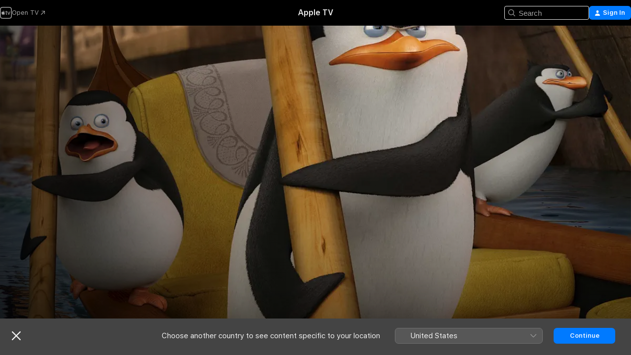

--- FILE ---
content_type: text/html
request_url: https://tv.apple.com/za/movie/penguins-of-madagascar/umc.cmc.6j4j0ulyybmoc1gdly5gnlcbu
body_size: 30995
content:
<!DOCTYPE html>
<html dir="ltr" lang="en-GB">
    <head>
        <meta charset="utf-8" />
        <meta http-equiv="X-UA-Compatible" content="IE=edge" />
        <meta name="viewport" content="width=device-width,initial-scale=1" />
        <meta name="applicable-device" content="pc,mobile" />
        <meta name="referrer" content="strict-origin" />

        <link
            rel="apple-touch-icon"
            sizes="180x180"
            href="/assets/favicon/favicon-180.png"
        />
        <link
            rel="icon"
            type="image/png"
            sizes="32x32"
            href="/assets/favicon/favicon-32.png"
        />
        <link
            rel="icon"
            type="image/png"
            sizes="16x16"
            href="/assets/favicon/favicon-16.png"
        />
        <link rel="manifest" href="/manifest.json" />

        <title>‎Penguins of Madagascar - Apple TV</title><!-- HEAD_svelte-1f6k8o2_START --><meta name="version" content="2550.14.0-external"><!-- HEAD_svelte-1f6k8o2_END --><!-- HEAD_svelte-1frznod_START --><link rel="preconnect" href="//www.apple.com/wss/fonts" crossorigin="anonymous"><link rel="stylesheet" as="style" href="//www.apple.com/wss/fonts?families=SF+Pro,v4%7CSF+Pro+Icons,v1&amp;display=swap" type="text/css" referrerpolicy="strict-origin-when-cross-origin"><!-- HEAD_svelte-1frznod_END --><!-- HEAD_svelte-eg3hvx_START -->    <meta name="description" content="From the creators of Madagascar comes the movie that proves global espionage is for the birds! In Dreamworks' Penguins of Madagascar, an elite team of…">  <link rel="canonical" href="https://tv.apple.com/za/movie/penguins-of-madagascar/umc.cmc.6j4j0ulyybmoc1gdly5gnlcbu">       <meta name="apple:content_id" content="umc.cmc.6j4j0ulyybmoc1gdly5gnlcbu"> <meta name="apple:title" content="Penguins of Madagascar"> <meta name="apple:description" content="Animation · Comedy">   <meta property="og:title" content="Penguins of Madagascar - Apple TV"> <meta property="og:description" content="From the creators of Madagascar comes the movie that proves global espionage is for the birds! In Dreamworks' Penguins of Madagascar, an elite team of…"> <meta property="og:site_name" content="Apple TV"> <meta property="og:url" content="https://tv.apple.com/za/movie/penguins-of-madagascar/umc.cmc.6j4j0ulyybmoc1gdly5gnlcbu"> <meta property="og:image" content="https://is1-ssl.mzstatic.com/image/thumb/Video62/v4/7c/c6/ac/7cc6ac2f-fea6-3f67-1d1f-05013405a113/pr_source.lsr/1200x675CA.TVA23C01.jpg"> <meta property="og:image:secure_url" content="https://is1-ssl.mzstatic.com/image/thumb/Video62/v4/7c/c6/ac/7cc6ac2f-fea6-3f67-1d1f-05013405a113/pr_source.lsr/1200x675CA.TVA23C01.jpg"> <meta property="og:image:alt" content="Penguins of Madagascar - Apple TV"> <meta property="og:image:width" content="1200"> <meta property="og:image:height" content="675"> <meta property="og:image:type" content="image/jpg"> <meta property="og:type" content="video.movie"> <meta property="og:locale" content="en_GB"> <meta property="og:video" content="https://play.itunes.apple.com/WebObjects/MZPlay.woa/hls/playlist.m3u8?cc=ZA&amp;a=1337224399&amp;id=50587780&amp;l=en-GB&amp;aec=HD"> <meta property="og:video:secure_url" content="https://play.itunes.apple.com/WebObjects/MZPlay.woa/hls/playlist.m3u8?cc=ZA&amp;a=1337224399&amp;id=50587780&amp;l=en-GB&amp;aec=HD"> <meta property="og:video:height" content="720"> <meta property="og:video:width" content="1280"> <meta property="og:video:type" content="application/x-mpegURL"> <meta property="og:video:actor" content="Tom McGrath"><meta property="og:video:actor" content="Chris Miller"><meta property="og:video:actor" content="Christopher Knights"> <meta property="og:video:director" content="Eric Darnell"><meta property="og:video:director" content="Simon J. Smith">  <meta property="og:video:release_date" content="2014-12-05T08:00:00.000Z"> <meta property="og:video:duration" content="5520">   <meta name="twitter:title" content="Penguins of Madagascar - Apple TV"> <meta name="twitter:description" content="From the creators of Madagascar comes the movie that proves global espionage is for the birds! In Dreamworks' Penguins of Madagascar, an elite team of…"> <meta name="twitter:site" content="@AppleTV"> <meta name="twitter:image" content="https://is1-ssl.mzstatic.com/image/thumb/Video62/v4/7c/c6/ac/7cc6ac2f-fea6-3f67-1d1f-05013405a113/pr_source.lsr/1200x675CA.TVA23C01.jpg"> <meta name="twitter:image:alt" content="Penguins of Madagascar - Apple TV"> <meta name="twitter:card" content="summary_large_image">    <script type="application/ld+json" data-svelte-h="svelte-akop8n">{
                "@context": "https://schema.org",
                "@id": "https://tv.apple.com/#organization",
                "@type": "Organization",
                "name": "Apple TV",
                "url": "https://tv.apple.com",
                "logo": "https://tv.apple.com/assets/knowledge-graph/tv.png",
                "sameAs": [
                    "https://www.wikidata.org/wiki/Q270285",
                    "https://twitter.com/AppleTV",
                    "https://www.instagram.com/appletv/",
                    "https://www.facebook.com/appletv/",
                    "https://www.youtube.com/AppleTV",
                    "https://giphy.com/appletv"
                ],
                "parentOrganization": {
                    "@type": "Organization",
                    "name": "Apple",
                    "@id": "https://www.apple.com/#organization",
                    "url": "https://www.apple.com/"
                }
            }</script>    <!-- HTML_TAG_START -->
                <script id=schema:movie type="application/ld+json">
                    {"@context":"https://schema.org","@type":"Movie","actor":[{"@type":"Person","name":"Tom McGrath"},{"@type":"Person","name":"Chris Miller"},{"@type":"Person","name":"Christopher Knights"}],"datePublished":"2014-12-05T08:00:00.000Z","description":"From the creators of Madagascar comes the movie that proves global espionage is for the birds! In Dreamworks' Penguins of Madagascar, an elite team of…","director":[{"@type":"Person","name":"Eric Darnell"},{"@type":"Person","name":"Simon J. Smith"}],"image":"https://is1-ssl.mzstatic.com/image/thumb/Video62/v4/7c/c6/ac/7cc6ac2f-fea6-3f67-1d1f-05013405a113/pr_source.lsr/1200x675CA.TVA23C01.jpg","name":"Penguins of Madagascar"}
                </script>
                <!-- HTML_TAG_END -->   <!-- HTML_TAG_START -->
                <script id=schema:breadcrumb-list name=schema:breadcrumb-list type="application/ld+json">
                    {"@context":"https://schema.org","@type":"BreadcrumbList","itemListElement":[{"@type":"ListItem","position":1,"item":{"@id":"https://tv.apple.com","name":"Apple TV"}},{"@type":"ListItem","position":2,"item":{"@id":"https://tv.apple.com/za/movie/penguins-of-madagascar/umc.cmc.6j4j0ulyybmoc1gdly5gnlcbu","name":"Penguins of Madagascar"}}]}
                </script>
                <!-- HTML_TAG_END --> <!-- HEAD_svelte-eg3hvx_END -->
      <script type="module" crossorigin src="/assets/main~DCQmA0IneM.js"></script>
      <link rel="modulepreload" crossorigin href="/assets/CommerceModalContainer~ahkFHdAgIi.js">
      <link rel="stylesheet" crossorigin href="/assets/CommerceModalContainer~dMB8zhtE3w.css">
      <link rel="stylesheet" crossorigin href="/assets/main~C4ibcj_vaK.css">
      <script type="module">import.meta.url;import("_").catch(()=>1);async function* g(){};window.__vite_is_modern_browser=true;</script>
      <script type="module">!function(){if(window.__vite_is_modern_browser)return;console.warn("vite: loading legacy chunks, syntax error above and the same error below should be ignored");var e=document.getElementById("vite-legacy-polyfill"),n=document.createElement("script");n.src=e.src,n.onload=function(){System.import(document.getElementById('vite-legacy-entry').getAttribute('data-src'))},document.body.appendChild(n)}();</script>
    </head>
    <body>
        <script src="/assets/focus-visible/focus-visible.min.js"></script>
        <script
            async
            src="/includes/js-cdn/musickit/v3/amp/mediakit.js"
        ></script>
        <script
            type="module"
            async
            src="/includes/js-cdn/musickit/v3/components/musickit-components/musickit-components.esm.js"
        ></script>
        <script
            nomodule
            async
            src="/includes/js-cdn/musickit/v3/components/musickit-components/musickit-components.js"
        ></script>
        <svg style="display: none" xmlns="http://www.w3.org/2000/svg">
            <symbol id="play-circle-fill" viewBox="0 0 60 60">
                <path
                    class="icon-circle-fill__circle"
                    fill="var(--iconCircleFillBG, transparent)"
                    d="M30 60c16.411 0 30-13.617 30-30C60 13.588 46.382 0 29.971 0 13.588 0 .001 13.588.001 30c0 16.383 13.617 30 30 30Z"
                />
                <path
                    fill="var(--iconFillArrow, var(--keyColor, black))"
                    d="M24.411 41.853c-1.41.853-3.028.177-3.028-1.294V19.47c0-1.44 1.735-2.058 3.028-1.294l17.265 10.235a1.89 1.89 0 0 1 0 3.265L24.411 41.853Z"
                />
            </symbol>
        </svg>
        <div class="body-container">
               <div class="app-container svelte-ksk4wg" data-testid="app-container"><div data-testid="header" class="header header--color svelte-17u3p6w"><div class="header__contents svelte-17u3p6w"><div class="header__open svelte-17u3p6w"></div> <div class="header__tabs svelte-17u3p6w"></div> <div class="header__controls svelte-17u3p6w"><div class="header__search svelte-17u3p6w"><div class="search-input search-input--overrides svelte-1m14fku menu" data-testid="search-input"><div data-testid="amp-search-input" aria-controls="search-suggestions" aria-expanded="false" aria-haspopup="listbox" aria-owns="search-suggestions" class="search-input-container svelte-rg26q6" tabindex="-1" role=""><div class="flex-container svelte-rg26q6"><form id="search-input-form" class="svelte-rg26q6"><svg width="16" height="16" viewBox="0 0 16 16" class="search-svg" aria-hidden="true"><path d="M11.87 10.835q.027.022.051.047l3.864 3.863a.735.735 0 1 1-1.04 1.04l-3.863-3.864-.047-.051a6.667 6.667 0 1 1 1.035-1.035M6.667 12a5.333 5.333 0 1 0 0-10.667 5.333 5.333 0 0 0 0 10.667"></path></svg> <input value="" aria-autocomplete="list" aria-multiline="false" aria-controls="search-suggestions" aria-label="Search" placeholder="Search" spellcheck="false" autocomplete="off" autocorrect="off" autocapitalize="off" type="text" inputmode="search" class="search-input__text-field svelte-rg26q6" data-testid="search-input__text-field"></form> </div> <div data-testid="search-scope-bar"></div>   </div> </div></div> <div class="auth-content svelte-114v0sv" data-testid="auth-content"> <button tabindex="0" data-testid="sign-in-button" class="commerce-button signin svelte-jf121i"><svg width="10" height="11" viewBox="0 0 10 11" class="auth-icon"><path d="M5 5.295c-1.296 0-2.385-1.176-2.385-2.678C2.61 1.152 3.716 0 5 0c1.29 0 2.39 1.128 2.39 2.611C7.39 4.12 6.297 5.295 5 5.295M1.314 11C.337 11 0 10.698 0 10.144c0-1.55 1.929-3.685 5-3.685 3.065 0 5 2.135 5 3.685 0 .554-.337.856-1.314.856z"></path></svg> <span class="button-text">Sign In</span> </button> </div></div></div>  </div>   <div id="scrollable-page" class="scrollable-page svelte-xmtc6f" data-main-content data-testid="main-section" aria-hidden="false"><main data-testid="main" class="svelte-1vdwh3d"><div class="content-container svelte-1vdwh3d" data-testid="content-container">    <div class="section svelte-190eab9" data-testid="section-container" aria-label=""><div class="section-content" data-testid="section-content"> <div class="product-header__wrapper svelte-119wsvk"><div class="product-header dark svelte-119wsvk" data-type="Movie" data-testid="product-header"><div class="superhero-lockup-container svelte-1etfiyq"><div class="artwork-container svelte-t4o8fn">  <div data-testid="artwork-component" class="artwork-component artwork-component--aspect-ratio artwork-component--orientation-landscape svelte-uduhys    artwork-component--fullwidth    artwork-component--has-borders" style="
            --artwork-bg-color: rgb(108,71,29);
            --aspect-ratio: 1.7777777777777777;
            --placeholder-bg-color: rgb(108,71,29);
       ">   <picture class="svelte-uduhys"><source sizes="1200px" srcset="https://is1-ssl.mzstatic.com/image/thumb/wr-PChKxanJxrKhtwd_ANA/1200x675sr.webp 1200w,https://is1-ssl.mzstatic.com/image/thumb/wr-PChKxanJxrKhtwd_ANA/2400x1350sr.webp 2400w" type="image/webp"> <source sizes="1200px" srcset="https://is1-ssl.mzstatic.com/image/thumb/wr-PChKxanJxrKhtwd_ANA/1200x675sr-60.jpg 1200w,https://is1-ssl.mzstatic.com/image/thumb/wr-PChKxanJxrKhtwd_ANA/2400x1350sr-60.jpg 2400w" type="image/jpeg"> <img alt="" class="artwork-component__contents artwork-component__image svelte-uduhys" src="/assets/artwork/1x1.gif" role="presentation" decoding="async" width="1200" height="675" fetchpriority="high" style="opacity: 1;"></picture> </div> <div class="video-container svelte-t4o8fn">  <div class="background-video svelte-15ycd5v" data-testid="background-video"><div class="video-control__container svelte-1mqmv95" data-testid="video-control-container" aria-hidden="true"><button class="video-control__pause svelte-1mqmv95" data-testid="video-control-pause" aria-hidden="true" aria-label="Play preview" tabindex="0"><svg xmlns="http://www.w3.org/2000/svg" class="icon" viewBox="0 0 28 28"><path d="M14.504 26.946c6.83 0 12.442-5.612 12.442-12.442 0-6.843-5.612-12.454-12.455-12.454-6.83 0-12.441 5.611-12.441 12.454 0 6.83 5.611 12.442 12.454 12.442m0-.965c-6.348 0-11.49-5.142-11.49-11.477s5.142-11.49 11.477-11.49c6.348 0 11.49 5.155 11.49 11.49s-5.142 11.477-11.477 11.477m-2.475-6.5 7.287-4.393c.444-.28.444-.85 0-1.117l-7.287-4.443c-.432-.254-.965-.039-.965.431v9.09c0 .47.52.698.965.432"></path></svg></button> <button class="video-control__mute svelte-1mqmv95" data-testid="video-control-mute" aria-hidden="true" aria-label="Unmute preview"><svg xmlns="http://www.w3.org/2000/svg" class="icon" viewBox="0 0 28 28"><path d="M14.504 26.946c6.83 0 12.442-5.612 12.442-12.442 0-6.843-5.612-12.454-12.455-12.454-6.83 0-12.441 5.611-12.441 12.454 0 6.83 5.611 12.442 12.454 12.442m0-.965c-6.348 0-11.49-5.142-11.49-11.477s5.142-11.49 11.477-11.49c6.348 0 11.49 5.155 11.49 11.49s-5.142 11.477-11.477 11.477m6.957-4.533c.152-.165.152-.393 0-.545L8.068 7.496a.383.383 0 0 0-.546 0 .36.36 0 0 0 0 .533l13.406 13.42c.14.152.393.164.533 0m-4.278-5.738V9.26c0-.291-.165-.532-.47-.532-.228 0-.38.127-.559.279L13.273 11.8zm-.47 4.507c.254 0 .394-.178.419-.419l.025-1.32-6.322-6.284h-.38c-.483.038-.89.47-.89.99v2.64c0 .635.483 1.118 1.092 1.118h2.159c.101 0 .177.025.254.088l3.084 2.933c.166.14.343.254.56.254"></path></svg></button>  </div> <amp-background-video fit="cover" muted aria-hidden="true"></amp-background-video></div></div>  </div> <div class="container dark svelte-1nh6wvs page-header"><article class="lockup svelte-1nh6wvs"><header class="svelte-1nh6wvs">  <div class="content-logo svelte-1nh6wvs"><h1 class="visually-hidden svelte-1nh6wvs">Penguins of Madagascar</h1> <div style="display: contents; --picture-max-height:81px; --picture-max-width:216px;">  <picture class="picture svelte-1fyueul"><source srcset="https://is1-ssl.mzstatic.com/image/thumb/4EXWmOyCgCCHBTXDqFoUcg/216x81.png 216w,https://is1-ssl.mzstatic.com/image/thumb/4EXWmOyCgCCHBTXDqFoUcg/432x162.png 432w" type="image/png"><source srcset="https://is1-ssl.mzstatic.com/image/thumb/4EXWmOyCgCCHBTXDqFoUcg/216x81.webp 216w,https://is1-ssl.mzstatic.com/image/thumb/4EXWmOyCgCCHBTXDqFoUcg/432x162.webp 432w" type="image/webp"> <img alt="Penguins of Madagascar" loading="lazy" src="/assets/artwork/1x1.gif" class="svelte-1fyueul"> </picture></div></div>  <div class="metadata svelte-1nh6wvs"> <div style="display: contents; --metadata-list-line-clamp:1;"><span class="metadata-list svelte-i707bi" data-testid="metadata-list"><span>Movie</span>  · <span>Animation</span>  · <span>Comedy</span>  </span></div> <div style="display: contents; --display:contents; --opacity:1;"><ul class="badge-row light svelte-nd7koe" data-testid="metadata-badges"><li class="badge badge--rating rating--za_movies_pg svelte-nd7koe" aria-label="Rated PG"><span aria-hidden="true" data-rating="PG" class="svelte-nd7koe"></span> </li> </ul></div></div></header> <div class="description svelte-1nh6wvs"><span class="svelte-1nh6wvs"><div style="display: contents; --moreTextColorOverride:var(--keyColor);">  <div class="truncate-wrapper svelte-1ji3yu5"><p data-testid="truncate-text" dir="auto" class="content svelte-1ji3yu5  title-3" style="--lines: 2; --line-height: var(--lineHeight, 16); --link-length: 4;"><!-- HTML_TAG_START -->From the creators of Madagascar comes the movie that proves global espionage is for the birds! In Dreamworks' Penguins of Madagascar, an elite team of super spies - Skipper, Kowalski, Rico and Private - must join forces with Agent Classified and his undercover North Wind team in order to save the world from the villainous Dr. Octavius Brine!<!-- HTML_TAG_END --></p> </div> </div></span></div> <div class="details svelte-1nh6wvs"><span class="metadata-list svelte-i707bi" data-testid="metadata-list"><span>2014</span>  · <span>1h 32m</span>  </span> <div style="display: contents; --display:contents; --opacity:0.8;"><ul class="badge-row light svelte-nd7koe" data-testid="metadata-badges"><li class="badge badge--rotten-tomatoes fresh svelte-nd7koe" aria-label="Rotten Tomatoes Rating 74"><span aria-hidden="true" class="svelte-nd7koe">74%</span> </li><li class="badge badge--hd svelte-nd7koe" aria-label="High Definition"><span aria-hidden="true" class="svelte-nd7koe"></span> </li><li class="badge badge--cc svelte-nd7koe" aria-label="Closed Captioning"><span aria-hidden="true" class="svelte-nd7koe"></span> </li> </ul></div></div> </article>    <div class="personnel svelte-1nh6wvs"><div><span class="personnel-title svelte-1nh6wvs">Starring</span> <span class="personnel-list svelte-1nh6wvs"><span class="person svelte-1nh6wvs"><a href="https://tv.apple.com/za/person/tom-mcgrath/umc.cpc.2qwxblnj1wxaf1doq3yzyckb6" class="person-link svelte-1nh6wvs">Tom McGrath</a><span class="person-separator svelte-1nh6wvs">,  </span></span><span class="person svelte-1nh6wvs"><a href="https://tv.apple.com/za/person/chris-miller/umc.cpc.2j950dlwjzb99huq25k2209yf" class="person-link svelte-1nh6wvs">Chris Miller</a><span class="person-separator svelte-1nh6wvs">,  </span></span><span class="person svelte-1nh6wvs"><a href="https://tv.apple.com/za/person/christopher-knights/umc.cpc.7knh3ijzqhkbr05p07vuq0ejp" class="person-link svelte-1nh6wvs">Christopher Knights</a></span></span> </div><div><span class="personnel-title svelte-1nh6wvs">Director</span> <span class="personnel-list svelte-1nh6wvs"><span class="person svelte-1nh6wvs"><a href="https://tv.apple.com/za/person/eric-darnell/umc.cpc.37z2ok2nb6tg7up7inv3175qn" class="person-link svelte-1nh6wvs">Eric Darnell</a><span class="person-separator svelte-1nh6wvs">,  </span></span><span class="person svelte-1nh6wvs"><a href="https://tv.apple.com/za/person/simon-j-smith/umc.cpc.4kx6d0fz70r5lblagr1ob3yuz" class="person-link svelte-1nh6wvs">Simon J. Smith</a></span></span> </div></div> </div> </div></div> </div></div> </div><div class="section svelte-190eab9   with-bottom-spacing   display-separator" data-testid="section-container" aria-label="Trailers"><div class="section-content" data-testid="section-content"><div class="rich-lockup-shelf-header svelte-1l4rc8w"><div class="header svelte-rnrb59">  <div class="header-title-wrapper svelte-rnrb59">   <h2 class="title svelte-rnrb59 title-link" data-testid="header-title"><a href="https://tv.apple.com/za/shelf/trailers/uts.col.Trailers.umc.cmc.6j4j0ulyybmoc1gdly5gnlcbu" class="title__button svelte-rnrb59" role="link" tabindex="0"><span class="dir-wrapper" dir="auto">Trailers</span> <svg xmlns="http://www.w3.org/2000/svg" class="chevron" viewBox="0 0 64 64" aria-hidden="true"><path d="M19.817 61.863c1.48 0 2.672-.515 3.702-1.546l24.243-23.63c1.352-1.385 1.996-2.737 2.028-4.443 0-1.674-.644-3.09-2.028-4.443L23.519 4.138c-1.03-.998-2.253-1.513-3.702-1.513-2.994 0-5.409 2.382-5.409 5.344 0 1.481.612 2.833 1.739 3.96l20.99 20.347-20.99 20.283c-1.127 1.126-1.739 2.478-1.739 3.96 0 2.93 2.415 5.344 5.409 5.344"></path></svg></a></h2> </div>   </div> </div> <div>   <div class="shelf"><section data-testid="shelf-component" class="shelf-grid shelf-grid--onhover svelte-12rmzef" style="
            --grid-max-content-xsmall: 200px; --grid-column-gap-xsmall: 10px; --grid-row-gap-xsmall: 24px; --grid-small: 3; --grid-column-gap-small: 20px; --grid-row-gap-small: 24px; --grid-medium: 4; --grid-column-gap-medium: 20px; --grid-row-gap-medium: 24px; --grid-large: 5; --grid-column-gap-large: 20px; --grid-row-gap-large: 24px; --grid-xlarge: 5; --grid-column-gap-xlarge: 20px; --grid-row-gap-xlarge: 24px;
            --grid-type: C;
            --grid-rows: 1;
            --standard-lockup-shadow-offset: 15px;
            
        "> <div class="shelf-grid__body svelte-12rmzef" data-testid="shelf-body">   <button disabled aria-label="Previous Page" type="button" class="shelf-grid-nav__arrow shelf-grid-nav__arrow--left svelte-1xmivhv" data-testid="shelf-button-left" style="--offset: 0px;"><svg xmlns="http://www.w3.org/2000/svg" viewBox="0 0 9 31"><path d="M5.275 29.46a1.61 1.61 0 0 0 1.456 1.077c1.018 0 1.772-.737 1.772-1.737 0-.526-.277-1.186-.449-1.62l-4.68-11.912L8.05 3.363c.172-.442.45-1.116.45-1.625A1.7 1.7 0 0 0 6.728.002a1.6 1.6 0 0 0-1.456 1.09L.675 12.774c-.301.775-.677 1.744-.677 2.495 0 .754.376 1.705.677 2.498L5.272 29.46Z"></path></svg></button> <ul slot="shelf-content" class="shelf-grid__list shelf-grid__list--grid-type-C shelf-grid__list--grid-rows-1 svelte-12rmzef" role="list" tabindex="-1" data-testid="shelf-item-list">   <li class="shelf-grid__list-item svelte-12rmzef" data-index="0" aria-hidden="true"><div class="svelte-12rmzef"><div slot="item" class="svelte-5fmy7e">  <a class="lockup svelte-93u9ds lockup--with-action" href="https://tv.apple.com/za/clip/penguins-of-madagascar/umc.cmc.6qp259zgeokk0syzde47peuzy?targetId=umc.cmc.6j4j0ulyybmoc1gdly5gnlcbu&amp;targetType=Movie" aria-label="Penguins of Madagascar" data-testid="lockup" style="--lockup-aspect-ratio: 16/9; --lockup-border-radius: 14px; --lockup-chin-height: 30px;"><div class="grid svelte-93u9ds" data-testid="lockup-grid"><div class="artwork svelte-93u9ds" data-testid="artwork">  <div data-testid="artwork-component" class="artwork-component artwork-component--aspect-ratio artwork-component--orientation-landscape svelte-uduhys    artwork-component--fullwidth    artwork-component--has-borders" style="
            --artwork-bg-color: #1447BC;
            --aspect-ratio: 1.5384615384615385;
            --placeholder-bg-color: #1447BC;
       ">   <picture class="svelte-uduhys"><source sizes=" (max-width:1319px) 290px,(min-width:1320px) and (max-width:1679px) 340px,340px" srcset="https://is1-ssl.mzstatic.com/image/thumb/Video118/v4/f7/c7/b3/f7c7b38e-0e70-cb82-436a-b26999e0f7f9/Job92865d4f-ced5-4314-b320-1bcf444ae7da-95908878-PreviewImage_Chocolate-Time1492124088222.png/290x193KF.TVALC02.webp?color=1447BC&amp;style=m 290w,https://is1-ssl.mzstatic.com/image/thumb/Video118/v4/f7/c7/b3/f7c7b38e-0e70-cb82-436a-b26999e0f7f9/Job92865d4f-ced5-4314-b320-1bcf444ae7da-95908878-PreviewImage_Chocolate-Time1492124088222.png/340x221KF.TVALC02.webp?color=1447BC&amp;style=m 340w,https://is1-ssl.mzstatic.com/image/thumb/Video118/v4/f7/c7/b3/f7c7b38e-0e70-cb82-436a-b26999e0f7f9/Job92865d4f-ced5-4314-b320-1bcf444ae7da-95908878-PreviewImage_Chocolate-Time1492124088222.png/580x386KF.TVALC02.webp?color=1447BC&amp;style=m 580w,https://is1-ssl.mzstatic.com/image/thumb/Video118/v4/f7/c7/b3/f7c7b38e-0e70-cb82-436a-b26999e0f7f9/Job92865d4f-ced5-4314-b320-1bcf444ae7da-95908878-PreviewImage_Chocolate-Time1492124088222.png/680x442KF.TVALC02.webp?color=1447BC&amp;style=m 680w" type="image/webp"> <source sizes=" (max-width:1319px) 290px,(min-width:1320px) and (max-width:1679px) 340px,340px" srcset="https://is1-ssl.mzstatic.com/image/thumb/Video118/v4/f7/c7/b3/f7c7b38e-0e70-cb82-436a-b26999e0f7f9/Job92865d4f-ced5-4314-b320-1bcf444ae7da-95908878-PreviewImage_Chocolate-Time1492124088222.png/290x193KF.TVALC02-60.jpg?color=1447BC&amp;style=m 290w,https://is1-ssl.mzstatic.com/image/thumb/Video118/v4/f7/c7/b3/f7c7b38e-0e70-cb82-436a-b26999e0f7f9/Job92865d4f-ced5-4314-b320-1bcf444ae7da-95908878-PreviewImage_Chocolate-Time1492124088222.png/340x221KF.TVALC02-60.jpg?color=1447BC&amp;style=m 340w,https://is1-ssl.mzstatic.com/image/thumb/Video118/v4/f7/c7/b3/f7c7b38e-0e70-cb82-436a-b26999e0f7f9/Job92865d4f-ced5-4314-b320-1bcf444ae7da-95908878-PreviewImage_Chocolate-Time1492124088222.png/580x386KF.TVALC02-60.jpg?color=1447BC&amp;style=m 580w,https://is1-ssl.mzstatic.com/image/thumb/Video118/v4/f7/c7/b3/f7c7b38e-0e70-cb82-436a-b26999e0f7f9/Job92865d4f-ced5-4314-b320-1bcf444ae7da-95908878-PreviewImage_Chocolate-Time1492124088222.png/680x442KF.TVALC02-60.jpg?color=1447BC&amp;style=m 680w" type="image/jpeg"> <img alt="Penguins of Madagascar" class="artwork-component__contents artwork-component__image svelte-uduhys" loading="lazy" src="/assets/artwork/1x1.gif" decoding="async" width="340" height="221" fetchpriority="auto" style="opacity: 1;"></picture> </div></div>  <div class="metadata svelte-w6gptj"><div class="legibility-gradient svelte-w6gptj"></div> <div class="title svelte-w6gptj">Penguins of Madagascar</div> <div class="progress-and-attribution svelte-gsgqar"><div class="play-state svelte-gsgqar"><svg xmlns="http://www.w3.org/2000/svg" viewBox="0 0 89.893 120" class="play-icon"><path d="M12.461 94.439c0 5.33 3.149 7.927 6.94 7.927 1.617 0 3.36-.495 5.005-1.409l57.665-33.658c4.198-2.469 5.903-4.317 5.903-7.331 0-3.013-1.705-4.861-5.903-7.33L24.406 18.98c-1.645-.915-3.388-1.41-5.005-1.41-3.791 0-6.94 2.598-6.94 7.927z"></path></svg></div>  <div class="duration svelte-gsgqar">Animation</div> <div class="context-menu svelte-gsgqar"><amp-contextual-menu-button config="[object Object]" class="svelte-1sn4kz"> <span aria-label="MORE" class="more-button svelte-1sn4kz more-button--platter" data-testid="more-button" slot="trigger-content"><svg width="28" height="28" viewBox="0 0 28 28" class="glyph" xmlns="http://www.w3.org/2000/svg"><circle fill="var(--iconCircleFill, transparent)" cx="14" cy="14" r="14"></circle><path fill="var(--iconEllipsisFill, white)" d="M10.105 14c0-.87-.687-1.55-1.564-1.55-.862 0-1.557.695-1.557 1.55 0 .848.695 1.55 1.557 1.55.855 0 1.564-.702 1.564-1.55zm5.437 0c0-.87-.68-1.55-1.542-1.55A1.55 1.55 0 0012.45 14c0 .848.695 1.55 1.55 1.55.848 0 1.542-.702 1.542-1.55zm5.474 0c0-.87-.687-1.55-1.557-1.55-.87 0-1.564.695-1.564 1.55 0 .848.694 1.55 1.564 1.55.848 0 1.557-.702 1.557-1.55z"></path></svg></span> </amp-contextual-menu-button></div> </div></div>  </div> </a></div> </div></li> </ul> <button aria-label="Next Page" type="button" class="shelf-grid-nav__arrow shelf-grid-nav__arrow--right svelte-1xmivhv" data-testid="shelf-button-right" style="--offset: 0px;"><svg xmlns="http://www.w3.org/2000/svg" viewBox="0 0 9 31"><path d="M5.275 29.46a1.61 1.61 0 0 0 1.456 1.077c1.018 0 1.772-.737 1.772-1.737 0-.526-.277-1.186-.449-1.62l-4.68-11.912L8.05 3.363c.172-.442.45-1.116.45-1.625A1.7 1.7 0 0 0 6.728.002a1.6 1.6 0 0 0-1.456 1.09L.675 12.774c-.301.775-.677 1.744-.677 2.495 0 .754.376 1.705.677 2.498L5.272 29.46Z"></path></svg></button></div> </section> </div></div></div> </div><div class="section svelte-190eab9   with-bottom-spacing   display-separator" data-testid="section-container" aria-label="Related"><div class="section-content" data-testid="section-content"><div class="rich-lockup-shelf-header svelte-1l4rc8w"><div class="header svelte-rnrb59">  <div class="header-title-wrapper svelte-rnrb59">   <h2 class="title svelte-rnrb59 title-link" data-testid="header-title"><a href="https://tv.apple.com/za/shelf/related/uts.col.ContentRelated.umc.cmc.6j4j0ulyybmoc1gdly5gnlcbu" class="title__button svelte-rnrb59" role="link" tabindex="0"><span class="dir-wrapper" dir="auto">Related</span> <svg xmlns="http://www.w3.org/2000/svg" class="chevron" viewBox="0 0 64 64" aria-hidden="true"><path d="M19.817 61.863c1.48 0 2.672-.515 3.702-1.546l24.243-23.63c1.352-1.385 1.996-2.737 2.028-4.443 0-1.674-.644-3.09-2.028-4.443L23.519 4.138c-1.03-.998-2.253-1.513-3.702-1.513-2.994 0-5.409 2.382-5.409 5.344 0 1.481.612 2.833 1.739 3.96l20.99 20.347-20.99 20.283c-1.127 1.126-1.739 2.478-1.739 3.96 0 2.93 2.415 5.344 5.409 5.344"></path></svg></a></h2> </div>   </div> </div> <div>   <div class="shelf"><section data-testid="shelf-component" class="shelf-grid shelf-grid--onhover svelte-12rmzef" style="
            --grid-max-content-xsmall: 144px; --grid-column-gap-xsmall: 10px; --grid-row-gap-xsmall: 24px; --grid-small: 5; --grid-column-gap-small: 20px; --grid-row-gap-small: 24px; --grid-medium: 6; --grid-column-gap-medium: 20px; --grid-row-gap-medium: 24px; --grid-large: 8; --grid-column-gap-large: 20px; --grid-row-gap-large: 24px; --grid-xlarge: 8; --grid-column-gap-xlarge: 20px; --grid-row-gap-xlarge: 24px;
            --grid-type: I;
            --grid-rows: 1;
            --standard-lockup-shadow-offset: 15px;
            
        "> <div class="shelf-grid__body svelte-12rmzef" data-testid="shelf-body">   <button disabled aria-label="Previous Page" type="button" class="shelf-grid-nav__arrow shelf-grid-nav__arrow--left svelte-1xmivhv" data-testid="shelf-button-left" style="--offset: 0px;"><svg xmlns="http://www.w3.org/2000/svg" viewBox="0 0 9 31"><path d="M5.275 29.46a1.61 1.61 0 0 0 1.456 1.077c1.018 0 1.772-.737 1.772-1.737 0-.526-.277-1.186-.449-1.62l-4.68-11.912L8.05 3.363c.172-.442.45-1.116.45-1.625A1.7 1.7 0 0 0 6.728.002a1.6 1.6 0 0 0-1.456 1.09L.675 12.774c-.301.775-.677 1.744-.677 2.495 0 .754.376 1.705.677 2.498L5.272 29.46Z"></path></svg></button> <ul slot="shelf-content" class="shelf-grid__list shelf-grid__list--grid-type-I shelf-grid__list--grid-rows-1 svelte-12rmzef" role="list" tabindex="-1" data-testid="shelf-item-list">   <li class="shelf-grid__list-item svelte-12rmzef" data-index="0" aria-hidden="true"><div class="svelte-12rmzef"><div slot="item" class="svelte-5fmy7e">  <a class="lockup svelte-93u9ds" href="https://tv.apple.com/za/movie/madagascar/umc.cmc.19t7o37dut0ky1m2yleph2a52" aria-label="Madagascar" data-testid="lockup" style="--lockup-aspect-ratio: 2/3; --lockup-border-radius: 14px; --lockup-chin-height: 0px;"><div class="grid svelte-93u9ds grid--no-chin" data-testid="lockup-grid"><div class="artwork svelte-93u9ds" data-testid="artwork">  <div data-testid="artwork-component" class="artwork-component artwork-component--aspect-ratio artwork-component--orientation-portrait svelte-uduhys    artwork-component--fullwidth    artwork-component--has-borders" style="
            --artwork-bg-color: rgb(15,13,14);
            --aspect-ratio: 0.6666666666666666;
            --placeholder-bg-color: rgb(15,13,14);
       ">   <picture class="svelte-uduhys"><source sizes="225px" srcset="https://is1-ssl.mzstatic.com/image/thumb/Video62/v4/38/f1/5d/38f15d99-90a1-8283-4bd9-efbf5dcb8234/contsched.dxnnbtqc.lsr/225x338CA.TVA23C01.webp 225w,https://is1-ssl.mzstatic.com/image/thumb/Video62/v4/38/f1/5d/38f15d99-90a1-8283-4bd9-efbf5dcb8234/contsched.dxnnbtqc.lsr/450x676CA.TVA23C01.webp 450w" type="image/webp"> <source sizes="225px" srcset="https://is1-ssl.mzstatic.com/image/thumb/Video62/v4/38/f1/5d/38f15d99-90a1-8283-4bd9-efbf5dcb8234/contsched.dxnnbtqc.lsr/225x338CA.TVA23C01-60.jpg 225w,https://is1-ssl.mzstatic.com/image/thumb/Video62/v4/38/f1/5d/38f15d99-90a1-8283-4bd9-efbf5dcb8234/contsched.dxnnbtqc.lsr/450x676CA.TVA23C01-60.jpg 450w" type="image/jpeg"> <img alt="Madagascar" class="artwork-component__contents artwork-component__image svelte-uduhys" loading="lazy" src="/assets/artwork/1x1.gif" decoding="async" width="225" height="337" fetchpriority="auto" style="opacity: 1;"></picture> </div></div>     <div class="lockup-scrim svelte-rdhtgn" data-testid="lockup-scrim"></div> <div class="lockup-context-menu svelte-1vr883s" data-testid="lockup-context-menu"><amp-contextual-menu-button config="[object Object]" class="svelte-1sn4kz"> <span aria-label="MORE" class="more-button svelte-1sn4kz more-button--platter  more-button--material" data-testid="more-button" slot="trigger-content"><svg width="28" height="28" viewBox="0 0 28 28" class="glyph" xmlns="http://www.w3.org/2000/svg"><circle fill="var(--iconCircleFill, transparent)" cx="14" cy="14" r="14"></circle><path fill="var(--iconEllipsisFill, white)" d="M10.105 14c0-.87-.687-1.55-1.564-1.55-.862 0-1.557.695-1.557 1.55 0 .848.695 1.55 1.557 1.55.855 0 1.564-.702 1.564-1.55zm5.437 0c0-.87-.68-1.55-1.542-1.55A1.55 1.55 0 0012.45 14c0 .848.695 1.55 1.55 1.55.848 0 1.542-.702 1.542-1.55zm5.474 0c0-.87-.687-1.55-1.557-1.55-.87 0-1.564.695-1.564 1.55 0 .848.694 1.55 1.564 1.55.848 0 1.557-.702 1.557-1.55z"></path></svg></span> </amp-contextual-menu-button></div></div> </a></div> </div></li>   <li class="shelf-grid__list-item svelte-12rmzef" data-index="1" aria-hidden="true"><div class="svelte-12rmzef"><div slot="item" class="svelte-5fmy7e">  <a class="lockup svelte-93u9ds" href="https://tv.apple.com/za/movie/the-angry-birds-movie-2/umc.cmc.2gld5rtvesa3ygbgh47xjnw1i" aria-label="The Angry Birds Movie 2" data-testid="lockup" style="--lockup-aspect-ratio: 2/3; --lockup-border-radius: 14px; --lockup-chin-height: 0px;"><div class="grid svelte-93u9ds grid--no-chin" data-testid="lockup-grid"><div class="artwork svelte-93u9ds" data-testid="artwork">  <div data-testid="artwork-component" class="artwork-component artwork-component--aspect-ratio artwork-component--orientation-portrait svelte-uduhys    artwork-component--fullwidth    artwork-component--has-borders" style="
            --artwork-bg-color: rgb(255,255,255);
            --aspect-ratio: 0.6666666666666666;
            --placeholder-bg-color: rgb(255,255,255);
       ">   <picture class="svelte-uduhys"><source sizes="225px" srcset="https://is1-ssl.mzstatic.com/image/thumb/Video123/v4/62/97/a9/6297a909-8991-8f99-9ce1-b7ec256ae6a6/SPE_ANBIMO_TH_RU_FINAL_WW_ARTWORK_RU_EN_2000x3000_1UWU0L00000OG8.lsr/225x338CA.TVA23C01.webp 225w,https://is1-ssl.mzstatic.com/image/thumb/Video123/v4/62/97/a9/6297a909-8991-8f99-9ce1-b7ec256ae6a6/SPE_ANBIMO_TH_RU_FINAL_WW_ARTWORK_RU_EN_2000x3000_1UWU0L00000OG8.lsr/450x676CA.TVA23C01.webp 450w" type="image/webp"> <source sizes="225px" srcset="https://is1-ssl.mzstatic.com/image/thumb/Video123/v4/62/97/a9/6297a909-8991-8f99-9ce1-b7ec256ae6a6/SPE_ANBIMO_TH_RU_FINAL_WW_ARTWORK_RU_EN_2000x3000_1UWU0L00000OG8.lsr/225x338CA.TVA23C01-60.jpg 225w,https://is1-ssl.mzstatic.com/image/thumb/Video123/v4/62/97/a9/6297a909-8991-8f99-9ce1-b7ec256ae6a6/SPE_ANBIMO_TH_RU_FINAL_WW_ARTWORK_RU_EN_2000x3000_1UWU0L00000OG8.lsr/450x676CA.TVA23C01-60.jpg 450w" type="image/jpeg"> <img alt="The Angry Birds Movie 2" class="artwork-component__contents artwork-component__image svelte-uduhys" loading="lazy" src="/assets/artwork/1x1.gif" decoding="async" width="225" height="337" fetchpriority="auto" style="opacity: 1;"></picture> </div></div>     <div class="lockup-scrim svelte-rdhtgn" data-testid="lockup-scrim"></div> <div class="lockup-context-menu svelte-1vr883s" data-testid="lockup-context-menu"><amp-contextual-menu-button config="[object Object]" class="svelte-1sn4kz"> <span aria-label="MORE" class="more-button svelte-1sn4kz more-button--platter  more-button--material" data-testid="more-button" slot="trigger-content"><svg width="28" height="28" viewBox="0 0 28 28" class="glyph" xmlns="http://www.w3.org/2000/svg"><circle fill="var(--iconCircleFill, transparent)" cx="14" cy="14" r="14"></circle><path fill="var(--iconEllipsisFill, white)" d="M10.105 14c0-.87-.687-1.55-1.564-1.55-.862 0-1.557.695-1.557 1.55 0 .848.695 1.55 1.557 1.55.855 0 1.564-.702 1.564-1.55zm5.437 0c0-.87-.68-1.55-1.542-1.55A1.55 1.55 0 0012.45 14c0 .848.695 1.55 1.55 1.55.848 0 1.542-.702 1.542-1.55zm5.474 0c0-.87-.687-1.55-1.557-1.55-.87 0-1.564.695-1.564 1.55 0 .848.694 1.55 1.564 1.55.848 0 1.557-.702 1.557-1.55z"></path></svg></span> </amp-contextual-menu-button></div></div> </a></div> </div></li>   <li class="shelf-grid__list-item svelte-12rmzef" data-index="2" aria-hidden="true"><div class="svelte-12rmzef"><div slot="item" class="svelte-5fmy7e">  <a class="lockup svelte-93u9ds" href="https://tv.apple.com/za/movie/the-angry-birds-movie/umc.cmc.2qmjoufv591cfupxs6rsnfi5a" aria-label="The Angry Birds Movie" data-testid="lockup" style="--lockup-aspect-ratio: 2/3; --lockup-border-radius: 14px; --lockup-chin-height: 0px;"><div class="grid svelte-93u9ds grid--no-chin" data-testid="lockup-grid"><div class="artwork svelte-93u9ds" data-testid="artwork">  <div data-testid="artwork-component" class="artwork-component artwork-component--aspect-ratio artwork-component--orientation-portrait svelte-uduhys    artwork-component--fullwidth    artwork-component--has-borders" style="
            --artwork-bg-color: rgb(255,255,255);
            --aspect-ratio: 0.6666666666666666;
            --placeholder-bg-color: rgb(255,255,255);
       ">   <picture class="svelte-uduhys"><source sizes="225px" srcset="https://is1-ssl.mzstatic.com/image/thumb/Video18/v4/0a/b1/62/0ab162a9-4eef-6a0a-ef7c-adccce32a071/pr_source.lsr/225x338CA.TVA23C01.webp 225w,https://is1-ssl.mzstatic.com/image/thumb/Video18/v4/0a/b1/62/0ab162a9-4eef-6a0a-ef7c-adccce32a071/pr_source.lsr/450x676CA.TVA23C01.webp 450w" type="image/webp"> <source sizes="225px" srcset="https://is1-ssl.mzstatic.com/image/thumb/Video18/v4/0a/b1/62/0ab162a9-4eef-6a0a-ef7c-adccce32a071/pr_source.lsr/225x338CA.TVA23C01-60.jpg 225w,https://is1-ssl.mzstatic.com/image/thumb/Video18/v4/0a/b1/62/0ab162a9-4eef-6a0a-ef7c-adccce32a071/pr_source.lsr/450x676CA.TVA23C01-60.jpg 450w" type="image/jpeg"> <img alt="The Angry Birds Movie" class="artwork-component__contents artwork-component__image svelte-uduhys" loading="lazy" src="/assets/artwork/1x1.gif" decoding="async" width="225" height="337" fetchpriority="auto" style="opacity: 1;"></picture> </div></div>     <div class="lockup-scrim svelte-rdhtgn" data-testid="lockup-scrim"></div> <div class="lockup-context-menu svelte-1vr883s" data-testid="lockup-context-menu"><amp-contextual-menu-button config="[object Object]" class="svelte-1sn4kz"> <span aria-label="MORE" class="more-button svelte-1sn4kz more-button--platter  more-button--material" data-testid="more-button" slot="trigger-content"><svg width="28" height="28" viewBox="0 0 28 28" class="glyph" xmlns="http://www.w3.org/2000/svg"><circle fill="var(--iconCircleFill, transparent)" cx="14" cy="14" r="14"></circle><path fill="var(--iconEllipsisFill, white)" d="M10.105 14c0-.87-.687-1.55-1.564-1.55-.862 0-1.557.695-1.557 1.55 0 .848.695 1.55 1.557 1.55.855 0 1.564-.702 1.564-1.55zm5.437 0c0-.87-.68-1.55-1.542-1.55A1.55 1.55 0 0012.45 14c0 .848.695 1.55 1.55 1.55.848 0 1.542-.702 1.542-1.55zm5.474 0c0-.87-.687-1.55-1.557-1.55-.87 0-1.564.695-1.564 1.55 0 .848.694 1.55 1.564 1.55.848 0 1.557-.702 1.557-1.55z"></path></svg></span> </amp-contextual-menu-button></div></div> </a></div> </div></li>   <li class="shelf-grid__list-item svelte-12rmzef" data-index="3" aria-hidden="true"><div class="svelte-12rmzef"><div slot="item" class="svelte-5fmy7e">  <a class="lockup svelte-93u9ds" href="https://tv.apple.com/za/movie/shrek-forever-after/umc.cmc.4a2wvw8mo5vdm6d8uhlc3ir2n" aria-label="Shrek Forever After" data-testid="lockup" style="--lockup-aspect-ratio: 2/3; --lockup-border-radius: 14px; --lockup-chin-height: 0px;"><div class="grid svelte-93u9ds grid--no-chin" data-testid="lockup-grid"><div class="artwork svelte-93u9ds" data-testid="artwork">  <div data-testid="artwork-component" class="artwork-component artwork-component--aspect-ratio artwork-component--orientation-portrait svelte-uduhys    artwork-component--fullwidth    artwork-component--has-borders" style="
            --artwork-bg-color: rgb(27,51,148);
            --aspect-ratio: 0.6666666666666666;
            --placeholder-bg-color: rgb(27,51,148);
       ">   <picture class="svelte-uduhys"><source sizes="225px" srcset="https://is1-ssl.mzstatic.com/image/thumb/Video118/v4/85/c1/7d/85c17d30-9e75-aee7-36f0-a80f9a721cc7/pr_source.lsr/225x338CA.TVA23C01.webp 225w,https://is1-ssl.mzstatic.com/image/thumb/Video118/v4/85/c1/7d/85c17d30-9e75-aee7-36f0-a80f9a721cc7/pr_source.lsr/450x676CA.TVA23C01.webp 450w" type="image/webp"> <source sizes="225px" srcset="https://is1-ssl.mzstatic.com/image/thumb/Video118/v4/85/c1/7d/85c17d30-9e75-aee7-36f0-a80f9a721cc7/pr_source.lsr/225x338CA.TVA23C01-60.jpg 225w,https://is1-ssl.mzstatic.com/image/thumb/Video118/v4/85/c1/7d/85c17d30-9e75-aee7-36f0-a80f9a721cc7/pr_source.lsr/450x676CA.TVA23C01-60.jpg 450w" type="image/jpeg"> <img alt="Shrek Forever After" class="artwork-component__contents artwork-component__image svelte-uduhys" loading="lazy" src="/assets/artwork/1x1.gif" decoding="async" width="225" height="337" fetchpriority="auto" style="opacity: 1;"></picture> </div></div>     <div class="lockup-scrim svelte-rdhtgn" data-testid="lockup-scrim"></div> <div class="lockup-context-menu svelte-1vr883s" data-testid="lockup-context-menu"><amp-contextual-menu-button config="[object Object]" class="svelte-1sn4kz"> <span aria-label="MORE" class="more-button svelte-1sn4kz more-button--platter  more-button--material" data-testid="more-button" slot="trigger-content"><svg width="28" height="28" viewBox="0 0 28 28" class="glyph" xmlns="http://www.w3.org/2000/svg"><circle fill="var(--iconCircleFill, transparent)" cx="14" cy="14" r="14"></circle><path fill="var(--iconEllipsisFill, white)" d="M10.105 14c0-.87-.687-1.55-1.564-1.55-.862 0-1.557.695-1.557 1.55 0 .848.695 1.55 1.557 1.55.855 0 1.564-.702 1.564-1.55zm5.437 0c0-.87-.68-1.55-1.542-1.55A1.55 1.55 0 0012.45 14c0 .848.695 1.55 1.55 1.55.848 0 1.542-.702 1.542-1.55zm5.474 0c0-.87-.687-1.55-1.557-1.55-.87 0-1.564.695-1.564 1.55 0 .848.694 1.55 1.564 1.55.848 0 1.557-.702 1.557-1.55z"></path></svg></span> </amp-contextual-menu-button></div></div> </a></div> </div></li>   <li class="shelf-grid__list-item svelte-12rmzef" data-index="4" aria-hidden="true"><div class="svelte-12rmzef"><div slot="item" class="svelte-5fmy7e">  <a class="lockup svelte-93u9ds" href="https://tv.apple.com/za/movie/shrek-2/umc.cmc.3g9nq6j649cdby6m25tf16tca" aria-label="Shrek 2" data-testid="lockup" style="--lockup-aspect-ratio: 2/3; --lockup-border-radius: 14px; --lockup-chin-height: 0px;"><div class="grid svelte-93u9ds grid--no-chin" data-testid="lockup-grid"><div class="artwork svelte-93u9ds" data-testid="artwork">  <div data-testid="artwork-component" class="artwork-component artwork-component--aspect-ratio artwork-component--orientation-portrait svelte-uduhys    artwork-component--fullwidth    artwork-component--has-borders" style="
            --artwork-bg-color: rgb(0,92,199);
            --aspect-ratio: 0.6666666666666666;
            --placeholder-bg-color: rgb(0,92,199);
       ">   <picture class="svelte-uduhys"><source sizes="225px" srcset="https://is1-ssl.mzstatic.com/image/thumb/Video122/v4/26/aa/91/26aa9186-e421-f5fd-89b4-3b14ff6dd4c7/UNI_SHREK_2_ITUNES_FULLORDER_WW_ARTWORK_EN_2000x3000_1CTLKD0000027F.jpg/225x338CA.TVA23C01.webp 225w,https://is1-ssl.mzstatic.com/image/thumb/Video122/v4/26/aa/91/26aa9186-e421-f5fd-89b4-3b14ff6dd4c7/UNI_SHREK_2_ITUNES_FULLORDER_WW_ARTWORK_EN_2000x3000_1CTLKD0000027F.jpg/450x676CA.TVA23C01.webp 450w" type="image/webp"> <source sizes="225px" srcset="https://is1-ssl.mzstatic.com/image/thumb/Video122/v4/26/aa/91/26aa9186-e421-f5fd-89b4-3b14ff6dd4c7/UNI_SHREK_2_ITUNES_FULLORDER_WW_ARTWORK_EN_2000x3000_1CTLKD0000027F.jpg/225x338CA.TVA23C01-60.jpg 225w,https://is1-ssl.mzstatic.com/image/thumb/Video122/v4/26/aa/91/26aa9186-e421-f5fd-89b4-3b14ff6dd4c7/UNI_SHREK_2_ITUNES_FULLORDER_WW_ARTWORK_EN_2000x3000_1CTLKD0000027F.jpg/450x676CA.TVA23C01-60.jpg 450w" type="image/jpeg"> <img alt="Shrek 2" class="artwork-component__contents artwork-component__image svelte-uduhys" loading="lazy" src="/assets/artwork/1x1.gif" decoding="async" width="225" height="337" fetchpriority="auto" style="opacity: 1;"></picture> </div></div>     <div class="lockup-scrim svelte-rdhtgn" data-testid="lockup-scrim"></div> <div class="lockup-context-menu svelte-1vr883s" data-testid="lockup-context-menu"><amp-contextual-menu-button config="[object Object]" class="svelte-1sn4kz"> <span aria-label="MORE" class="more-button svelte-1sn4kz more-button--platter  more-button--material" data-testid="more-button" slot="trigger-content"><svg width="28" height="28" viewBox="0 0 28 28" class="glyph" xmlns="http://www.w3.org/2000/svg"><circle fill="var(--iconCircleFill, transparent)" cx="14" cy="14" r="14"></circle><path fill="var(--iconEllipsisFill, white)" d="M10.105 14c0-.87-.687-1.55-1.564-1.55-.862 0-1.557.695-1.557 1.55 0 .848.695 1.55 1.557 1.55.855 0 1.564-.702 1.564-1.55zm5.437 0c0-.87-.68-1.55-1.542-1.55A1.55 1.55 0 0012.45 14c0 .848.695 1.55 1.55 1.55.848 0 1.542-.702 1.542-1.55zm5.474 0c0-.87-.687-1.55-1.557-1.55-.87 0-1.564.695-1.564 1.55 0 .848.694 1.55 1.564 1.55.848 0 1.557-.702 1.557-1.55z"></path></svg></span> </amp-contextual-menu-button></div></div> </a></div> </div></li>   <li class="shelf-grid__list-item svelte-12rmzef" data-index="5" aria-hidden="true"><div class="svelte-12rmzef"><div slot="item" class="svelte-5fmy7e">  <a class="lockup svelte-93u9ds" href="https://tv.apple.com/za/movie/shrek-the-third/umc.cmc.61santk7eyk652ww95u2o60vr" aria-label="Shrek the Third" data-testid="lockup" style="--lockup-aspect-ratio: 2/3; --lockup-border-radius: 14px; --lockup-chin-height: 0px;"><div class="grid svelte-93u9ds grid--no-chin" data-testid="lockup-grid"><div class="artwork svelte-93u9ds" data-testid="artwork">  <div data-testid="artwork-component" class="artwork-component artwork-component--aspect-ratio artwork-component--orientation-portrait svelte-uduhys    artwork-component--fullwidth    artwork-component--has-borders" style="
            
            --aspect-ratio: 0.6666666666666666;
            
       ">   <picture class="svelte-uduhys"><source sizes="225px" srcset="https://is1-ssl.mzstatic.com/image/thumb/Video62/v4/31/ad/d6/31add630-8d26-2dee-1304-a9403436c2a3/mzm.pwcixptl.lsr/225x338CA.TVA23C01.webp 225w,https://is1-ssl.mzstatic.com/image/thumb/Video62/v4/31/ad/d6/31add630-8d26-2dee-1304-a9403436c2a3/mzm.pwcixptl.lsr/450x676CA.TVA23C01.webp 450w" type="image/webp"> <source sizes="225px" srcset="https://is1-ssl.mzstatic.com/image/thumb/Video62/v4/31/ad/d6/31add630-8d26-2dee-1304-a9403436c2a3/mzm.pwcixptl.lsr/225x338CA.TVA23C01-60.jpg 225w,https://is1-ssl.mzstatic.com/image/thumb/Video62/v4/31/ad/d6/31add630-8d26-2dee-1304-a9403436c2a3/mzm.pwcixptl.lsr/450x676CA.TVA23C01-60.jpg 450w" type="image/jpeg"> <img alt="Shrek the Third" class="artwork-component__contents artwork-component__image svelte-uduhys" loading="lazy" src="/assets/artwork/1x1.gif" decoding="async" width="225" height="337" fetchpriority="auto" style="opacity: 1;"></picture> </div></div>     <div class="lockup-scrim svelte-rdhtgn" data-testid="lockup-scrim"></div> <div class="lockup-context-menu svelte-1vr883s" data-testid="lockup-context-menu"><amp-contextual-menu-button config="[object Object]" class="svelte-1sn4kz"> <span aria-label="MORE" class="more-button svelte-1sn4kz more-button--platter  more-button--material" data-testid="more-button" slot="trigger-content"><svg width="28" height="28" viewBox="0 0 28 28" class="glyph" xmlns="http://www.w3.org/2000/svg"><circle fill="var(--iconCircleFill, transparent)" cx="14" cy="14" r="14"></circle><path fill="var(--iconEllipsisFill, white)" d="M10.105 14c0-.87-.687-1.55-1.564-1.55-.862 0-1.557.695-1.557 1.55 0 .848.695 1.55 1.557 1.55.855 0 1.564-.702 1.564-1.55zm5.437 0c0-.87-.68-1.55-1.542-1.55A1.55 1.55 0 0012.45 14c0 .848.695 1.55 1.55 1.55.848 0 1.542-.702 1.542-1.55zm5.474 0c0-.87-.687-1.55-1.557-1.55-.87 0-1.564.695-1.564 1.55 0 .848.694 1.55 1.564 1.55.848 0 1.557-.702 1.557-1.55z"></path></svg></span> </amp-contextual-menu-button></div></div> </a></div> </div></li>   <li class="shelf-grid__list-item svelte-12rmzef" data-index="6" aria-hidden="true"><div class="svelte-12rmzef"><div slot="item" class="svelte-5fmy7e">  <a class="lockup svelte-93u9ds" href="https://tv.apple.com/za/movie/storks/umc.cmc.39ybxmrvtgtr1bphtu3hgoog6" aria-label="Storks" data-testid="lockup" style="--lockup-aspect-ratio: 2/3; --lockup-border-radius: 14px; --lockup-chin-height: 0px;"><div class="grid svelte-93u9ds grid--no-chin" data-testid="lockup-grid"><div class="artwork svelte-93u9ds" data-testid="artwork">  <div data-testid="artwork-component" class="artwork-component artwork-component--aspect-ratio artwork-component--orientation-portrait svelte-uduhys    artwork-component--fullwidth    artwork-component--has-borders" style="
            --artwork-bg-color: rgb(202,197,204);
            --aspect-ratio: 0.6666666666666666;
            --placeholder-bg-color: rgb(202,197,204);
       ">   <picture class="svelte-uduhys"><source sizes="225px" srcset="https://is1-ssl.mzstatic.com/image/thumb/Video111/v4/8f/c2/fe/8fc2fe9a-b326-1d78-da96-38f6c8739223/pr_source.lsr/225x338CA.TVA23C01.webp 225w,https://is1-ssl.mzstatic.com/image/thumb/Video111/v4/8f/c2/fe/8fc2fe9a-b326-1d78-da96-38f6c8739223/pr_source.lsr/450x676CA.TVA23C01.webp 450w" type="image/webp"> <source sizes="225px" srcset="https://is1-ssl.mzstatic.com/image/thumb/Video111/v4/8f/c2/fe/8fc2fe9a-b326-1d78-da96-38f6c8739223/pr_source.lsr/225x338CA.TVA23C01-60.jpg 225w,https://is1-ssl.mzstatic.com/image/thumb/Video111/v4/8f/c2/fe/8fc2fe9a-b326-1d78-da96-38f6c8739223/pr_source.lsr/450x676CA.TVA23C01-60.jpg 450w" type="image/jpeg"> <img alt="Storks" class="artwork-component__contents artwork-component__image svelte-uduhys" loading="lazy" src="/assets/artwork/1x1.gif" decoding="async" width="225" height="337" fetchpriority="auto" style="opacity: 1;"></picture> </div></div>     <div class="lockup-scrim svelte-rdhtgn" data-testid="lockup-scrim"></div> <div class="lockup-context-menu svelte-1vr883s" data-testid="lockup-context-menu"><amp-contextual-menu-button config="[object Object]" class="svelte-1sn4kz"> <span aria-label="MORE" class="more-button svelte-1sn4kz more-button--platter  more-button--material" data-testid="more-button" slot="trigger-content"><svg width="28" height="28" viewBox="0 0 28 28" class="glyph" xmlns="http://www.w3.org/2000/svg"><circle fill="var(--iconCircleFill, transparent)" cx="14" cy="14" r="14"></circle><path fill="var(--iconEllipsisFill, white)" d="M10.105 14c0-.87-.687-1.55-1.564-1.55-.862 0-1.557.695-1.557 1.55 0 .848.695 1.55 1.557 1.55.855 0 1.564-.702 1.564-1.55zm5.437 0c0-.87-.68-1.55-1.542-1.55A1.55 1.55 0 0012.45 14c0 .848.695 1.55 1.55 1.55.848 0 1.542-.702 1.542-1.55zm5.474 0c0-.87-.687-1.55-1.557-1.55-.87 0-1.564.695-1.564 1.55 0 .848.694 1.55 1.564 1.55.848 0 1.557-.702 1.557-1.55z"></path></svg></span> </amp-contextual-menu-button></div></div> </a></div> </div></li>   <li class="shelf-grid__list-item svelte-12rmzef" data-index="7" aria-hidden="true"><div class="svelte-12rmzef"><div slot="item" class="svelte-5fmy7e">  <a class="lockup svelte-93u9ds" href="https://tv.apple.com/za/movie/over-the-hedge/umc.cmc.2gp4c3n89vxolvs2qgu701dt9" aria-label="Over the Hedge" data-testid="lockup" style="--lockup-aspect-ratio: 2/3; --lockup-border-radius: 14px; --lockup-chin-height: 0px;"><div class="grid svelte-93u9ds grid--no-chin" data-testid="lockup-grid"><div class="artwork svelte-93u9ds" data-testid="artwork">  <div data-testid="artwork-component" class="artwork-component artwork-component--aspect-ratio artwork-component--orientation-portrait svelte-uduhys    artwork-component--fullwidth    artwork-component--has-borders" style="
            --artwork-bg-color: rgb(0,122,0);
            --aspect-ratio: 0.6666666666666666;
            --placeholder-bg-color: rgb(0,122,0);
       ">   <picture class="svelte-uduhys"><source sizes="225px" srcset="https://is1-ssl.mzstatic.com/image/thumb/Video118/v4/e8/77/47/e87747db-a9b4-2bfb-6d4e-8790f16790e9/pr_source.lsr/225x338CA.TVA23C01.webp 225w,https://is1-ssl.mzstatic.com/image/thumb/Video118/v4/e8/77/47/e87747db-a9b4-2bfb-6d4e-8790f16790e9/pr_source.lsr/450x676CA.TVA23C01.webp 450w" type="image/webp"> <source sizes="225px" srcset="https://is1-ssl.mzstatic.com/image/thumb/Video118/v4/e8/77/47/e87747db-a9b4-2bfb-6d4e-8790f16790e9/pr_source.lsr/225x338CA.TVA23C01-60.jpg 225w,https://is1-ssl.mzstatic.com/image/thumb/Video118/v4/e8/77/47/e87747db-a9b4-2bfb-6d4e-8790f16790e9/pr_source.lsr/450x676CA.TVA23C01-60.jpg 450w" type="image/jpeg"> <img alt="Over the Hedge" class="artwork-component__contents artwork-component__image svelte-uduhys" loading="lazy" src="/assets/artwork/1x1.gif" decoding="async" width="225" height="337" fetchpriority="auto" style="opacity: 1;"></picture> </div></div>     <div class="lockup-scrim svelte-rdhtgn" data-testid="lockup-scrim"></div> <div class="lockup-context-menu svelte-1vr883s" data-testid="lockup-context-menu"><amp-contextual-menu-button config="[object Object]" class="svelte-1sn4kz"> <span aria-label="MORE" class="more-button svelte-1sn4kz more-button--platter  more-button--material" data-testid="more-button" slot="trigger-content"><svg width="28" height="28" viewBox="0 0 28 28" class="glyph" xmlns="http://www.w3.org/2000/svg"><circle fill="var(--iconCircleFill, transparent)" cx="14" cy="14" r="14"></circle><path fill="var(--iconEllipsisFill, white)" d="M10.105 14c0-.87-.687-1.55-1.564-1.55-.862 0-1.557.695-1.557 1.55 0 .848.695 1.55 1.557 1.55.855 0 1.564-.702 1.564-1.55zm5.437 0c0-.87-.68-1.55-1.542-1.55A1.55 1.55 0 0012.45 14c0 .848.695 1.55 1.55 1.55.848 0 1.542-.702 1.542-1.55zm5.474 0c0-.87-.687-1.55-1.557-1.55-.87 0-1.564.695-1.564 1.55 0 .848.694 1.55 1.564 1.55.848 0 1.557-.702 1.557-1.55z"></path></svg></span> </amp-contextual-menu-button></div></div> </a></div> </div></li>   <li class="shelf-grid__list-item svelte-12rmzef" data-index="8" aria-hidden="true"><div class="svelte-12rmzef"><div slot="item" class="svelte-5fmy7e">  <a class="lockup svelte-93u9ds" href="https://tv.apple.com/za/movie/shrek/umc.cmc.1xebq6b6acn6az49exa5ybl1c" aria-label="Shrek" data-testid="lockup" style="--lockup-aspect-ratio: 2/3; --lockup-border-radius: 14px; --lockup-chin-height: 0px;"><div class="grid svelte-93u9ds grid--no-chin" data-testid="lockup-grid"><div class="artwork svelte-93u9ds" data-testid="artwork">  <div data-testid="artwork-component" class="artwork-component artwork-component--aspect-ratio artwork-component--orientation-portrait svelte-uduhys    artwork-component--fullwidth    artwork-component--has-borders" style="
            --artwork-bg-color: rgb(50,95,14);
            --aspect-ratio: 0.6666666666666666;
            --placeholder-bg-color: rgb(50,95,14);
       ">   <picture class="svelte-uduhys"><source sizes="225px" srcset="https://is1-ssl.mzstatic.com/image/thumb/Video125/v4/c5/96/f4/c596f43f-1af0-299e-9baa-b00fa2481fb1/2000x3000_Shrek_INTL_ENG_DIGITAL_KEYART.jpg/225x338CA.TVA23C01.webp 225w,https://is1-ssl.mzstatic.com/image/thumb/Video125/v4/c5/96/f4/c596f43f-1af0-299e-9baa-b00fa2481fb1/2000x3000_Shrek_INTL_ENG_DIGITAL_KEYART.jpg/450x676CA.TVA23C01.webp 450w" type="image/webp"> <source sizes="225px" srcset="https://is1-ssl.mzstatic.com/image/thumb/Video125/v4/c5/96/f4/c596f43f-1af0-299e-9baa-b00fa2481fb1/2000x3000_Shrek_INTL_ENG_DIGITAL_KEYART.jpg/225x338CA.TVA23C01-60.jpg 225w,https://is1-ssl.mzstatic.com/image/thumb/Video125/v4/c5/96/f4/c596f43f-1af0-299e-9baa-b00fa2481fb1/2000x3000_Shrek_INTL_ENG_DIGITAL_KEYART.jpg/450x676CA.TVA23C01-60.jpg 450w" type="image/jpeg"> <img alt="Shrek" class="artwork-component__contents artwork-component__image svelte-uduhys" loading="lazy" src="/assets/artwork/1x1.gif" decoding="async" width="225" height="337" fetchpriority="auto" style="opacity: 1;"></picture> </div></div>     <div class="lockup-scrim svelte-rdhtgn" data-testid="lockup-scrim"></div> <div class="lockup-context-menu svelte-1vr883s" data-testid="lockup-context-menu"><amp-contextual-menu-button config="[object Object]" class="svelte-1sn4kz"> <span aria-label="MORE" class="more-button svelte-1sn4kz more-button--platter  more-button--material" data-testid="more-button" slot="trigger-content"><svg width="28" height="28" viewBox="0 0 28 28" class="glyph" xmlns="http://www.w3.org/2000/svg"><circle fill="var(--iconCircleFill, transparent)" cx="14" cy="14" r="14"></circle><path fill="var(--iconEllipsisFill, white)" d="M10.105 14c0-.87-.687-1.55-1.564-1.55-.862 0-1.557.695-1.557 1.55 0 .848.695 1.55 1.557 1.55.855 0 1.564-.702 1.564-1.55zm5.437 0c0-.87-.68-1.55-1.542-1.55A1.55 1.55 0 0012.45 14c0 .848.695 1.55 1.55 1.55.848 0 1.542-.702 1.542-1.55zm5.474 0c0-.87-.687-1.55-1.557-1.55-.87 0-1.564.695-1.564 1.55 0 .848.694 1.55 1.564 1.55.848 0 1.557-.702 1.557-1.55z"></path></svg></span> </amp-contextual-menu-button></div></div> </a></div> </div></li>   <li class="shelf-grid__list-item svelte-12rmzef placeholder" data-index="9" aria-hidden="true"></li>   <li class="shelf-grid__list-item svelte-12rmzef placeholder" data-index="10" aria-hidden="true"></li>   <li class="shelf-grid__list-item svelte-12rmzef placeholder" data-index="11" aria-hidden="true"></li>   <li class="shelf-grid__list-item svelte-12rmzef placeholder" data-index="12" aria-hidden="true"></li>   <li class="shelf-grid__list-item svelte-12rmzef placeholder" data-index="13" aria-hidden="true"></li>   <li class="shelf-grid__list-item svelte-12rmzef placeholder" data-index="14" aria-hidden="true"></li>   <li class="shelf-grid__list-item svelte-12rmzef placeholder" data-index="15" aria-hidden="true"></li>   <li class="shelf-grid__list-item svelte-12rmzef placeholder" data-index="16" aria-hidden="true"></li>   <li class="shelf-grid__list-item svelte-12rmzef placeholder" data-index="17" aria-hidden="true"></li>   <li class="shelf-grid__list-item svelte-12rmzef placeholder" data-index="18" aria-hidden="true"></li>   <li class="shelf-grid__list-item svelte-12rmzef placeholder" data-index="19" aria-hidden="true"></li>   <li class="shelf-grid__list-item svelte-12rmzef placeholder" data-index="20" aria-hidden="true"></li>   <li class="shelf-grid__list-item svelte-12rmzef placeholder" data-index="21" aria-hidden="true"></li>   <li class="shelf-grid__list-item svelte-12rmzef placeholder" data-index="22" aria-hidden="true"></li>   <li class="shelf-grid__list-item svelte-12rmzef placeholder" data-index="23" aria-hidden="true"></li>   <li class="shelf-grid__list-item svelte-12rmzef placeholder" data-index="24" aria-hidden="true"></li>   <li class="shelf-grid__list-item svelte-12rmzef placeholder" data-index="25" aria-hidden="true"></li>   <li class="shelf-grid__list-item svelte-12rmzef placeholder" data-index="26" aria-hidden="true"></li>   <li class="shelf-grid__list-item svelte-12rmzef placeholder" data-index="27" aria-hidden="true"></li> </ul> <button aria-label="Next Page" type="button" class="shelf-grid-nav__arrow shelf-grid-nav__arrow--right svelte-1xmivhv" data-testid="shelf-button-right" style="--offset: 0px;"><svg xmlns="http://www.w3.org/2000/svg" viewBox="0 0 9 31"><path d="M5.275 29.46a1.61 1.61 0 0 0 1.456 1.077c1.018 0 1.772-.737 1.772-1.737 0-.526-.277-1.186-.449-1.62l-4.68-11.912L8.05 3.363c.172-.442.45-1.116.45-1.625A1.7 1.7 0 0 0 6.728.002a1.6 1.6 0 0 0-1.456 1.09L.675 12.774c-.301.775-.677 1.744-.677 2.495 0 .754.376 1.705.677 2.498L5.272 29.46Z"></path></svg></button></div> </section> </div></div></div> </div><div class="section svelte-190eab9   with-bottom-spacing   display-separator" data-testid="section-container" aria-label="Cast &amp; Crew"><div class="section-content" data-testid="section-content"><div class="rich-lockup-shelf-header svelte-1l4rc8w"><div class="header svelte-rnrb59">  <div class="header-title-wrapper svelte-rnrb59">   <h2 class="title svelte-rnrb59 title-link" data-testid="header-title"><a href="https://tv.apple.com/za/shelf/cast--crew/uts.col.CastAndCrew.umc.cmc.6j4j0ulyybmoc1gdly5gnlcbu" class="title__button svelte-rnrb59" role="link" tabindex="0"><span class="dir-wrapper" dir="auto">Cast &amp; Crew</span> <svg xmlns="http://www.w3.org/2000/svg" class="chevron" viewBox="0 0 64 64" aria-hidden="true"><path d="M19.817 61.863c1.48 0 2.672-.515 3.702-1.546l24.243-23.63c1.352-1.385 1.996-2.737 2.028-4.443 0-1.674-.644-3.09-2.028-4.443L23.519 4.138c-1.03-.998-2.253-1.513-3.702-1.513-2.994 0-5.409 2.382-5.409 5.344 0 1.481.612 2.833 1.739 3.96l20.99 20.347-20.99 20.283c-1.127 1.126-1.739 2.478-1.739 3.96 0 2.93 2.415 5.344 5.409 5.344"></path></svg></a></h2> </div>   </div> </div> <div>   <div class="shelf"><section data-testid="shelf-component" class="shelf-grid shelf-grid--onhover svelte-12rmzef" style="
            --grid-max-content-xsmall: 94px; --grid-column-gap-xsmall: 10px; --grid-row-gap-xsmall: 24px; --grid-small: 6; --grid-column-gap-small: 20px; --grid-row-gap-small: 24px; --grid-medium: 8; --grid-column-gap-medium: 20px; --grid-row-gap-medium: 24px; --grid-large: 10; --grid-column-gap-large: 20px; --grid-row-gap-large: 24px; --grid-xlarge: 10; --grid-column-gap-xlarge: 20px; --grid-row-gap-xlarge: 24px;
            --grid-type: H;
            --grid-rows: 1;
            --standard-lockup-shadow-offset: 15px;
            
        "> <div class="shelf-grid__body svelte-12rmzef" data-testid="shelf-body">   <button disabled aria-label="Previous Page" type="button" class="shelf-grid-nav__arrow shelf-grid-nav__arrow--left svelte-1xmivhv" data-testid="shelf-button-left" style="--offset: 0px;"><svg xmlns="http://www.w3.org/2000/svg" viewBox="0 0 9 31"><path d="M5.275 29.46a1.61 1.61 0 0 0 1.456 1.077c1.018 0 1.772-.737 1.772-1.737 0-.526-.277-1.186-.449-1.62l-4.68-11.912L8.05 3.363c.172-.442.45-1.116.45-1.625A1.7 1.7 0 0 0 6.728.002a1.6 1.6 0 0 0-1.456 1.09L.675 12.774c-.301.775-.677 1.744-.677 2.495 0 .754.376 1.705.677 2.498L5.272 29.46Z"></path></svg></button> <ul slot="shelf-content" class="shelf-grid__list shelf-grid__list--grid-type-H shelf-grid__list--grid-rows-1 svelte-12rmzef" role="list" tabindex="-1" data-testid="shelf-item-list">   <li class="shelf-grid__list-item svelte-12rmzef" data-index="0" aria-hidden="true"><div class="svelte-12rmzef"><div slot="item" class="svelte-5fmy7e">  <a class="person-lockup svelte-1nokupd" href="https://tv.apple.com/za/person/tom-mcgrath/umc.cpc.2qwxblnj1wxaf1doq3yzyckb6" aria-label="Tom McGrath" data-testid="person-lockup"><div class="artwork-container svelte-1nokupd">  <div data-testid="artwork-component" class="artwork-component artwork-component--aspect-ratio artwork-component--orientation-square svelte-uduhys    artwork-component--fullwidth    artwork-component--has-borders" style="
            --artwork-bg-color: rgb(145,175,214);
            --aspect-ratio: 1;
            --placeholder-bg-color: rgb(145,175,214);
       ">   <picture class="svelte-uduhys"><source sizes=" (max-width:999px) 160px,(min-width:1000px) and (max-width:1319px) 190px,(min-width:1320px) and (max-width:1679px) 220px,243px" srcset="https://is1-ssl.mzstatic.com/image/thumb/v_3yKJcDBUL8fm9ALyMUlQ/160x160bb.webp 160w,https://is1-ssl.mzstatic.com/image/thumb/v_3yKJcDBUL8fm9ALyMUlQ/190x190bb.webp 190w,https://is1-ssl.mzstatic.com/image/thumb/v_3yKJcDBUL8fm9ALyMUlQ/220x220bb.webp 220w,https://is1-ssl.mzstatic.com/image/thumb/v_3yKJcDBUL8fm9ALyMUlQ/243x243bb.webp 243w,https://is1-ssl.mzstatic.com/image/thumb/v_3yKJcDBUL8fm9ALyMUlQ/320x320bb.webp 320w,https://is1-ssl.mzstatic.com/image/thumb/v_3yKJcDBUL8fm9ALyMUlQ/380x380bb.webp 380w,https://is1-ssl.mzstatic.com/image/thumb/v_3yKJcDBUL8fm9ALyMUlQ/440x440bb.webp 440w,https://is1-ssl.mzstatic.com/image/thumb/v_3yKJcDBUL8fm9ALyMUlQ/486x486bb.webp 486w" type="image/webp"> <source sizes=" (max-width:999px) 160px,(min-width:1000px) and (max-width:1319px) 190px,(min-width:1320px) and (max-width:1679px) 220px,243px" srcset="https://is1-ssl.mzstatic.com/image/thumb/v_3yKJcDBUL8fm9ALyMUlQ/160x160bb-60.jpg 160w,https://is1-ssl.mzstatic.com/image/thumb/v_3yKJcDBUL8fm9ALyMUlQ/190x190bb-60.jpg 190w,https://is1-ssl.mzstatic.com/image/thumb/v_3yKJcDBUL8fm9ALyMUlQ/220x220bb-60.jpg 220w,https://is1-ssl.mzstatic.com/image/thumb/v_3yKJcDBUL8fm9ALyMUlQ/243x243bb-60.jpg 243w,https://is1-ssl.mzstatic.com/image/thumb/v_3yKJcDBUL8fm9ALyMUlQ/320x320bb-60.jpg 320w,https://is1-ssl.mzstatic.com/image/thumb/v_3yKJcDBUL8fm9ALyMUlQ/380x380bb-60.jpg 380w,https://is1-ssl.mzstatic.com/image/thumb/v_3yKJcDBUL8fm9ALyMUlQ/440x440bb-60.jpg 440w,https://is1-ssl.mzstatic.com/image/thumb/v_3yKJcDBUL8fm9ALyMUlQ/486x486bb-60.jpg 486w" type="image/jpeg"> <img alt="" class="artwork-component__contents artwork-component__image svelte-uduhys" loading="lazy" src="/assets/artwork/1x1.gif" role="presentation" decoding="async" width="243" height="243" fetchpriority="auto" style="opacity: 1;"></picture> </div> </div> <div class="content-container svelte-1nokupd"><div class="title svelte-1nokupd" data-testid="person-title">Tom McGrath</div> <div class="subtitle svelte-1nokupd" data-testid="person-subtitle">Skipper</div></div> </a></div> </div></li>   <li class="shelf-grid__list-item svelte-12rmzef" data-index="1" aria-hidden="true"><div class="svelte-12rmzef"><div slot="item" class="svelte-5fmy7e">  <a class="person-lockup svelte-1nokupd" href="https://tv.apple.com/za/person/chris-miller/umc.cpc.2j950dlwjzb99huq25k2209yf" aria-label="Chris Miller" data-testid="person-lockup"><div class="artwork-container svelte-1nokupd">  <div data-testid="artwork-component" class="artwork-component artwork-component--aspect-ratio artwork-component--orientation-square svelte-uduhys    artwork-component--fullwidth    artwork-component--has-borders" style="
            --artwork-bg-color: rgb(30,23,16);
            --aspect-ratio: 1;
            --placeholder-bg-color: rgb(30,23,16);
       ">   <picture class="svelte-uduhys"><source sizes=" (max-width:999px) 160px,(min-width:1000px) and (max-width:1319px) 190px,(min-width:1320px) and (max-width:1679px) 220px,243px" srcset="https://is1-ssl.mzstatic.com/image/thumb/y0ynfruT3vfB4wjpd5eWwQ/160x160bb.webp 160w,https://is1-ssl.mzstatic.com/image/thumb/y0ynfruT3vfB4wjpd5eWwQ/190x190bb.webp 190w,https://is1-ssl.mzstatic.com/image/thumb/y0ynfruT3vfB4wjpd5eWwQ/220x220bb.webp 220w,https://is1-ssl.mzstatic.com/image/thumb/y0ynfruT3vfB4wjpd5eWwQ/243x243bb.webp 243w,https://is1-ssl.mzstatic.com/image/thumb/y0ynfruT3vfB4wjpd5eWwQ/320x320bb.webp 320w,https://is1-ssl.mzstatic.com/image/thumb/y0ynfruT3vfB4wjpd5eWwQ/380x380bb.webp 380w,https://is1-ssl.mzstatic.com/image/thumb/y0ynfruT3vfB4wjpd5eWwQ/440x440bb.webp 440w,https://is1-ssl.mzstatic.com/image/thumb/y0ynfruT3vfB4wjpd5eWwQ/486x486bb.webp 486w" type="image/webp"> <source sizes=" (max-width:999px) 160px,(min-width:1000px) and (max-width:1319px) 190px,(min-width:1320px) and (max-width:1679px) 220px,243px" srcset="https://is1-ssl.mzstatic.com/image/thumb/y0ynfruT3vfB4wjpd5eWwQ/160x160bb-60.jpg 160w,https://is1-ssl.mzstatic.com/image/thumb/y0ynfruT3vfB4wjpd5eWwQ/190x190bb-60.jpg 190w,https://is1-ssl.mzstatic.com/image/thumb/y0ynfruT3vfB4wjpd5eWwQ/220x220bb-60.jpg 220w,https://is1-ssl.mzstatic.com/image/thumb/y0ynfruT3vfB4wjpd5eWwQ/243x243bb-60.jpg 243w,https://is1-ssl.mzstatic.com/image/thumb/y0ynfruT3vfB4wjpd5eWwQ/320x320bb-60.jpg 320w,https://is1-ssl.mzstatic.com/image/thumb/y0ynfruT3vfB4wjpd5eWwQ/380x380bb-60.jpg 380w,https://is1-ssl.mzstatic.com/image/thumb/y0ynfruT3vfB4wjpd5eWwQ/440x440bb-60.jpg 440w,https://is1-ssl.mzstatic.com/image/thumb/y0ynfruT3vfB4wjpd5eWwQ/486x486bb-60.jpg 486w" type="image/jpeg"> <img alt="" class="artwork-component__contents artwork-component__image svelte-uduhys" loading="lazy" src="/assets/artwork/1x1.gif" role="presentation" decoding="async" width="243" height="243" fetchpriority="auto" style="opacity: 1;"></picture> </div> </div> <div class="content-container svelte-1nokupd"><div class="title svelte-1nokupd" data-testid="person-title">Chris Miller</div> <div class="subtitle svelte-1nokupd" data-testid="person-subtitle">Kowalski</div></div> </a></div> </div></li>   <li class="shelf-grid__list-item svelte-12rmzef" data-index="2" aria-hidden="true"><div class="svelte-12rmzef"><div slot="item" class="svelte-5fmy7e">  <a class="person-lockup svelte-1nokupd" href="https://tv.apple.com/za/person/christopher-knights/umc.cpc.7knh3ijzqhkbr05p07vuq0ejp" aria-label="Christopher Knights" data-testid="person-lockup"><div class="artwork-container svelte-1nokupd">  <div data-testid="artwork-component" class="artwork-component artwork-component--aspect-ratio artwork-component--orientation-square svelte-uduhys    artwork-component--fullwidth    artwork-component--has-borders" style="
            --artwork-bg-color: rgb(186,196,203);
            --aspect-ratio: 1;
            --placeholder-bg-color: rgb(186,196,203);
       ">   <picture class="svelte-uduhys"><source sizes=" (max-width:999px) 160px,(min-width:1000px) and (max-width:1319px) 190px,(min-width:1320px) and (max-width:1679px) 220px,243px" srcset="https://is1-ssl.mzstatic.com/image/thumb/anbCXPzQ45qKcgCZqFrpWg/160x160bb.webp 160w,https://is1-ssl.mzstatic.com/image/thumb/anbCXPzQ45qKcgCZqFrpWg/190x190bb.webp 190w,https://is1-ssl.mzstatic.com/image/thumb/anbCXPzQ45qKcgCZqFrpWg/220x220bb.webp 220w,https://is1-ssl.mzstatic.com/image/thumb/anbCXPzQ45qKcgCZqFrpWg/243x243bb.webp 243w,https://is1-ssl.mzstatic.com/image/thumb/anbCXPzQ45qKcgCZqFrpWg/320x320bb.webp 320w,https://is1-ssl.mzstatic.com/image/thumb/anbCXPzQ45qKcgCZqFrpWg/380x380bb.webp 380w,https://is1-ssl.mzstatic.com/image/thumb/anbCXPzQ45qKcgCZqFrpWg/440x440bb.webp 440w,https://is1-ssl.mzstatic.com/image/thumb/anbCXPzQ45qKcgCZqFrpWg/486x486bb.webp 486w" type="image/webp"> <source sizes=" (max-width:999px) 160px,(min-width:1000px) and (max-width:1319px) 190px,(min-width:1320px) and (max-width:1679px) 220px,243px" srcset="https://is1-ssl.mzstatic.com/image/thumb/anbCXPzQ45qKcgCZqFrpWg/160x160bb-60.jpg 160w,https://is1-ssl.mzstatic.com/image/thumb/anbCXPzQ45qKcgCZqFrpWg/190x190bb-60.jpg 190w,https://is1-ssl.mzstatic.com/image/thumb/anbCXPzQ45qKcgCZqFrpWg/220x220bb-60.jpg 220w,https://is1-ssl.mzstatic.com/image/thumb/anbCXPzQ45qKcgCZqFrpWg/243x243bb-60.jpg 243w,https://is1-ssl.mzstatic.com/image/thumb/anbCXPzQ45qKcgCZqFrpWg/320x320bb-60.jpg 320w,https://is1-ssl.mzstatic.com/image/thumb/anbCXPzQ45qKcgCZqFrpWg/380x380bb-60.jpg 380w,https://is1-ssl.mzstatic.com/image/thumb/anbCXPzQ45qKcgCZqFrpWg/440x440bb-60.jpg 440w,https://is1-ssl.mzstatic.com/image/thumb/anbCXPzQ45qKcgCZqFrpWg/486x486bb-60.jpg 486w" type="image/jpeg"> <img alt="" class="artwork-component__contents artwork-component__image svelte-uduhys" loading="lazy" src="/assets/artwork/1x1.gif" role="presentation" decoding="async" width="243" height="243" fetchpriority="auto" style="opacity: 1;"></picture> </div> </div> <div class="content-container svelte-1nokupd"><div class="title svelte-1nokupd" data-testid="person-title">Christopher Knights</div> <div class="subtitle svelte-1nokupd" data-testid="person-subtitle">Private</div></div> </a></div> </div></li>   <li class="shelf-grid__list-item svelte-12rmzef" data-index="3" aria-hidden="true"><div class="svelte-12rmzef"><div slot="item" class="svelte-5fmy7e">  <a class="person-lockup svelte-1nokupd" href="https://tv.apple.com/za/person/conrad-vernon/umc.cpc.5876gefymgrieod5xjgp8pts7" aria-label="Conrad Vernon" data-testid="person-lockup"><div class="artwork-container svelte-1nokupd">  <div data-testid="artwork-component" class="artwork-component artwork-component--aspect-ratio artwork-component--orientation-square svelte-uduhys    artwork-component--fullwidth    artwork-component--has-borders" style="
            --artwork-bg-color: rgb(176,170,173);
            --aspect-ratio: 1;
            --placeholder-bg-color: rgb(176,170,173);
       ">   <picture class="svelte-uduhys"><source sizes=" (max-width:999px) 160px,(min-width:1000px) and (max-width:1319px) 190px,(min-width:1320px) and (max-width:1679px) 220px,243px" srcset="https://is1-ssl.mzstatic.com/image/thumb/u3pLbews7_JUsg5YZdwj6Q/160x160ve.webp 160w,https://is1-ssl.mzstatic.com/image/thumb/u3pLbews7_JUsg5YZdwj6Q/190x190ve.webp 190w,https://is1-ssl.mzstatic.com/image/thumb/u3pLbews7_JUsg5YZdwj6Q/220x220ve.webp 220w,https://is1-ssl.mzstatic.com/image/thumb/u3pLbews7_JUsg5YZdwj6Q/243x243ve.webp 243w,https://is1-ssl.mzstatic.com/image/thumb/u3pLbews7_JUsg5YZdwj6Q/320x320ve.webp 320w,https://is1-ssl.mzstatic.com/image/thumb/u3pLbews7_JUsg5YZdwj6Q/380x380ve.webp 380w,https://is1-ssl.mzstatic.com/image/thumb/u3pLbews7_JUsg5YZdwj6Q/440x440ve.webp 440w,https://is1-ssl.mzstatic.com/image/thumb/u3pLbews7_JUsg5YZdwj6Q/486x486ve.webp 486w" type="image/webp"> <source sizes=" (max-width:999px) 160px,(min-width:1000px) and (max-width:1319px) 190px,(min-width:1320px) and (max-width:1679px) 220px,243px" srcset="https://is1-ssl.mzstatic.com/image/thumb/u3pLbews7_JUsg5YZdwj6Q/160x160ve-60.jpg 160w,https://is1-ssl.mzstatic.com/image/thumb/u3pLbews7_JUsg5YZdwj6Q/190x190ve-60.jpg 190w,https://is1-ssl.mzstatic.com/image/thumb/u3pLbews7_JUsg5YZdwj6Q/220x220ve-60.jpg 220w,https://is1-ssl.mzstatic.com/image/thumb/u3pLbews7_JUsg5YZdwj6Q/243x243ve-60.jpg 243w,https://is1-ssl.mzstatic.com/image/thumb/u3pLbews7_JUsg5YZdwj6Q/320x320ve-60.jpg 320w,https://is1-ssl.mzstatic.com/image/thumb/u3pLbews7_JUsg5YZdwj6Q/380x380ve-60.jpg 380w,https://is1-ssl.mzstatic.com/image/thumb/u3pLbews7_JUsg5YZdwj6Q/440x440ve-60.jpg 440w,https://is1-ssl.mzstatic.com/image/thumb/u3pLbews7_JUsg5YZdwj6Q/486x486ve-60.jpg 486w" type="image/jpeg"> <img alt="" class="artwork-component__contents artwork-component__image svelte-uduhys" loading="lazy" src="/assets/artwork/1x1.gif" role="presentation" decoding="async" width="243" height="243" fetchpriority="auto" style="opacity: 1;"></picture> </div> </div> <div class="content-container svelte-1nokupd"><div class="title svelte-1nokupd" data-testid="person-title">Conrad Vernon</div> <div class="subtitle svelte-1nokupd" data-testid="person-subtitle">Rico</div></div> </a></div> </div></li>   <li class="shelf-grid__list-item svelte-12rmzef" data-index="4" aria-hidden="true"><div class="svelte-12rmzef"><div slot="item" class="svelte-5fmy7e">  <a class="person-lockup svelte-1nokupd" href="https://tv.apple.com/za/person/john-malkovich/umc.cpc.2g58rbcos6x6inw5muxxf1ef7" aria-label="John Malkovich" data-testid="person-lockup"><div class="artwork-container svelte-1nokupd">  <div data-testid="artwork-component" class="artwork-component artwork-component--aspect-ratio artwork-component--orientation-square svelte-uduhys    artwork-component--fullwidth    artwork-component--has-borders" style="
            --artwork-bg-color: rgb(15,15,21);
            --aspect-ratio: 1;
            --placeholder-bg-color: rgb(15,15,21);
       ">   <picture class="svelte-uduhys"><source sizes=" (max-width:999px) 160px,(min-width:1000px) and (max-width:1319px) 190px,(min-width:1320px) and (max-width:1679px) 220px,243px" srcset="https://is1-ssl.mzstatic.com/image/thumb/ZdnDlKYT6qxuVq4CKf7uBw/160x160ve.webp 160w,https://is1-ssl.mzstatic.com/image/thumb/ZdnDlKYT6qxuVq4CKf7uBw/190x190ve.webp 190w,https://is1-ssl.mzstatic.com/image/thumb/ZdnDlKYT6qxuVq4CKf7uBw/220x220ve.webp 220w,https://is1-ssl.mzstatic.com/image/thumb/ZdnDlKYT6qxuVq4CKf7uBw/243x243ve.webp 243w,https://is1-ssl.mzstatic.com/image/thumb/ZdnDlKYT6qxuVq4CKf7uBw/320x320ve.webp 320w,https://is1-ssl.mzstatic.com/image/thumb/ZdnDlKYT6qxuVq4CKf7uBw/380x380ve.webp 380w,https://is1-ssl.mzstatic.com/image/thumb/ZdnDlKYT6qxuVq4CKf7uBw/440x440ve.webp 440w,https://is1-ssl.mzstatic.com/image/thumb/ZdnDlKYT6qxuVq4CKf7uBw/486x486ve.webp 486w" type="image/webp"> <source sizes=" (max-width:999px) 160px,(min-width:1000px) and (max-width:1319px) 190px,(min-width:1320px) and (max-width:1679px) 220px,243px" srcset="https://is1-ssl.mzstatic.com/image/thumb/ZdnDlKYT6qxuVq4CKf7uBw/160x160ve-60.jpg 160w,https://is1-ssl.mzstatic.com/image/thumb/ZdnDlKYT6qxuVq4CKf7uBw/190x190ve-60.jpg 190w,https://is1-ssl.mzstatic.com/image/thumb/ZdnDlKYT6qxuVq4CKf7uBw/220x220ve-60.jpg 220w,https://is1-ssl.mzstatic.com/image/thumb/ZdnDlKYT6qxuVq4CKf7uBw/243x243ve-60.jpg 243w,https://is1-ssl.mzstatic.com/image/thumb/ZdnDlKYT6qxuVq4CKf7uBw/320x320ve-60.jpg 320w,https://is1-ssl.mzstatic.com/image/thumb/ZdnDlKYT6qxuVq4CKf7uBw/380x380ve-60.jpg 380w,https://is1-ssl.mzstatic.com/image/thumb/ZdnDlKYT6qxuVq4CKf7uBw/440x440ve-60.jpg 440w,https://is1-ssl.mzstatic.com/image/thumb/ZdnDlKYT6qxuVq4CKf7uBw/486x486ve-60.jpg 486w" type="image/jpeg"> <img alt="" class="artwork-component__contents artwork-component__image svelte-uduhys" loading="lazy" src="/assets/artwork/1x1.gif" role="presentation" decoding="async" width="243" height="243" fetchpriority="auto" style="opacity: 1;"></picture> </div> </div> <div class="content-container svelte-1nokupd"><div class="title svelte-1nokupd" data-testid="person-title">John Malkovich</div> <div class="subtitle svelte-1nokupd" data-testid="person-subtitle">Dr. Octavius Brine/Dave</div></div> </a></div> </div></li>   <li class="shelf-grid__list-item svelte-12rmzef" data-index="5" aria-hidden="true"><div class="svelte-12rmzef"><div slot="item" class="svelte-5fmy7e">  <a class="person-lockup svelte-1nokupd" href="https://tv.apple.com/za/person/benedict-cumberbatch/umc.cpc.5ixcg1jbtgt31s009qbh8lci3" aria-label="Benedict Cumberbatch" data-testid="person-lockup"><div class="artwork-container svelte-1nokupd">  <div data-testid="artwork-component" class="artwork-component artwork-component--aspect-ratio artwork-component--orientation-square svelte-uduhys    artwork-component--fullwidth    artwork-component--has-borders" style="
            --artwork-bg-color: rgb(70,69,73);
            --aspect-ratio: 1;
            --placeholder-bg-color: rgb(70,69,73);
       ">   <picture class="svelte-uduhys"><source sizes=" (max-width:999px) 160px,(min-width:1000px) and (max-width:1319px) 190px,(min-width:1320px) and (max-width:1679px) 220px,243px" srcset="https://is1-ssl.mzstatic.com/image/thumb/fhOked7r109HX0Ysk_1ALA/160x160bb.webp 160w,https://is1-ssl.mzstatic.com/image/thumb/fhOked7r109HX0Ysk_1ALA/190x190bb.webp 190w,https://is1-ssl.mzstatic.com/image/thumb/fhOked7r109HX0Ysk_1ALA/220x220bb.webp 220w,https://is1-ssl.mzstatic.com/image/thumb/fhOked7r109HX0Ysk_1ALA/243x243bb.webp 243w,https://is1-ssl.mzstatic.com/image/thumb/fhOked7r109HX0Ysk_1ALA/320x320bb.webp 320w,https://is1-ssl.mzstatic.com/image/thumb/fhOked7r109HX0Ysk_1ALA/380x380bb.webp 380w,https://is1-ssl.mzstatic.com/image/thumb/fhOked7r109HX0Ysk_1ALA/440x440bb.webp 440w,https://is1-ssl.mzstatic.com/image/thumb/fhOked7r109HX0Ysk_1ALA/486x486bb.webp 486w" type="image/webp"> <source sizes=" (max-width:999px) 160px,(min-width:1000px) and (max-width:1319px) 190px,(min-width:1320px) and (max-width:1679px) 220px,243px" srcset="https://is1-ssl.mzstatic.com/image/thumb/fhOked7r109HX0Ysk_1ALA/160x160bb-60.jpg 160w,https://is1-ssl.mzstatic.com/image/thumb/fhOked7r109HX0Ysk_1ALA/190x190bb-60.jpg 190w,https://is1-ssl.mzstatic.com/image/thumb/fhOked7r109HX0Ysk_1ALA/220x220bb-60.jpg 220w,https://is1-ssl.mzstatic.com/image/thumb/fhOked7r109HX0Ysk_1ALA/243x243bb-60.jpg 243w,https://is1-ssl.mzstatic.com/image/thumb/fhOked7r109HX0Ysk_1ALA/320x320bb-60.jpg 320w,https://is1-ssl.mzstatic.com/image/thumb/fhOked7r109HX0Ysk_1ALA/380x380bb-60.jpg 380w,https://is1-ssl.mzstatic.com/image/thumb/fhOked7r109HX0Ysk_1ALA/440x440bb-60.jpg 440w,https://is1-ssl.mzstatic.com/image/thumb/fhOked7r109HX0Ysk_1ALA/486x486bb-60.jpg 486w" type="image/jpeg"> <img alt="" class="artwork-component__contents artwork-component__image svelte-uduhys" loading="lazy" src="/assets/artwork/1x1.gif" role="presentation" decoding="async" width="243" height="243" fetchpriority="auto" style="opacity: 1;"></picture> </div> </div> <div class="content-container svelte-1nokupd"><div class="title svelte-1nokupd" data-testid="person-title">Benedict Cumberbatch</div> <div class="subtitle svelte-1nokupd" data-testid="person-subtitle">Agent Classified</div></div> </a></div> </div></li>   <li class="shelf-grid__list-item svelte-12rmzef" data-index="6" aria-hidden="true"><div class="svelte-12rmzef"><div slot="item" class="svelte-5fmy7e">  <a class="person-lockup svelte-1nokupd" href="https://tv.apple.com/za/person/andy-richter/umc.cpc.3k2qjdfilasp88wnavcv676it" aria-label="Andy Richter" data-testid="person-lockup"><div class="artwork-container svelte-1nokupd">  <div data-testid="artwork-component" class="artwork-component artwork-component--aspect-ratio artwork-component--orientation-square svelte-uduhys    artwork-component--fullwidth    artwork-component--has-borders" style="
            --artwork-bg-color: rgb(28,23,29);
            --aspect-ratio: 1;
            --placeholder-bg-color: rgb(28,23,29);
       ">   <picture class="svelte-uduhys"><source sizes=" (max-width:999px) 160px,(min-width:1000px) and (max-width:1319px) 190px,(min-width:1320px) and (max-width:1679px) 220px,243px" srcset="https://is1-ssl.mzstatic.com/image/thumb/speviHIfDwLc1R_ve9cFZw/160x160bb.webp 160w,https://is1-ssl.mzstatic.com/image/thumb/speviHIfDwLc1R_ve9cFZw/190x190bb.webp 190w,https://is1-ssl.mzstatic.com/image/thumb/speviHIfDwLc1R_ve9cFZw/220x220bb.webp 220w,https://is1-ssl.mzstatic.com/image/thumb/speviHIfDwLc1R_ve9cFZw/243x243bb.webp 243w,https://is1-ssl.mzstatic.com/image/thumb/speviHIfDwLc1R_ve9cFZw/320x320bb.webp 320w,https://is1-ssl.mzstatic.com/image/thumb/speviHIfDwLc1R_ve9cFZw/380x380bb.webp 380w,https://is1-ssl.mzstatic.com/image/thumb/speviHIfDwLc1R_ve9cFZw/440x440bb.webp 440w,https://is1-ssl.mzstatic.com/image/thumb/speviHIfDwLc1R_ve9cFZw/486x486bb.webp 486w" type="image/webp"> <source sizes=" (max-width:999px) 160px,(min-width:1000px) and (max-width:1319px) 190px,(min-width:1320px) and (max-width:1679px) 220px,243px" srcset="https://is1-ssl.mzstatic.com/image/thumb/speviHIfDwLc1R_ve9cFZw/160x160bb-60.jpg 160w,https://is1-ssl.mzstatic.com/image/thumb/speviHIfDwLc1R_ve9cFZw/190x190bb-60.jpg 190w,https://is1-ssl.mzstatic.com/image/thumb/speviHIfDwLc1R_ve9cFZw/220x220bb-60.jpg 220w,https://is1-ssl.mzstatic.com/image/thumb/speviHIfDwLc1R_ve9cFZw/243x243bb-60.jpg 243w,https://is1-ssl.mzstatic.com/image/thumb/speviHIfDwLc1R_ve9cFZw/320x320bb-60.jpg 320w,https://is1-ssl.mzstatic.com/image/thumb/speviHIfDwLc1R_ve9cFZw/380x380bb-60.jpg 380w,https://is1-ssl.mzstatic.com/image/thumb/speviHIfDwLc1R_ve9cFZw/440x440bb-60.jpg 440w,https://is1-ssl.mzstatic.com/image/thumb/speviHIfDwLc1R_ve9cFZw/486x486bb-60.jpg 486w" type="image/jpeg"> <img alt="" class="artwork-component__contents artwork-component__image svelte-uduhys" loading="lazy" src="/assets/artwork/1x1.gif" role="presentation" decoding="async" width="243" height="243" fetchpriority="auto" style="opacity: 1;"></picture> </div> </div> <div class="content-container svelte-1nokupd"><div class="title svelte-1nokupd" data-testid="person-title">Andy Richter</div> <div class="subtitle svelte-1nokupd" data-testid="person-subtitle">Mort</div></div> </a></div> </div></li>   <li class="shelf-grid__list-item svelte-12rmzef" data-index="7" aria-hidden="true"><div class="svelte-12rmzef"><div slot="item" class="svelte-5fmy7e">  <a class="person-lockup svelte-1nokupd" href="https://tv.apple.com/za/person/ken-jeong/umc.cpc.1x6c1qigfgfalr0u9dp54jy4" aria-label="Ken Jeong" data-testid="person-lockup"><div class="artwork-container svelte-1nokupd">  <div data-testid="artwork-component" class="artwork-component artwork-component--aspect-ratio artwork-component--orientation-square svelte-uduhys    artwork-component--fullwidth    artwork-component--has-borders" style="
            --artwork-bg-color: rgb(33,33,35);
            --aspect-ratio: 1;
            --placeholder-bg-color: rgb(33,33,35);
       ">   <picture class="svelte-uduhys"><source sizes=" (max-width:999px) 160px,(min-width:1000px) and (max-width:1319px) 190px,(min-width:1320px) and (max-width:1679px) 220px,243px" srcset="https://is1-ssl.mzstatic.com/image/thumb/PBjUa5PSHCLx21_LMrtpKQ/160x160bb.webp 160w,https://is1-ssl.mzstatic.com/image/thumb/PBjUa5PSHCLx21_LMrtpKQ/190x190bb.webp 190w,https://is1-ssl.mzstatic.com/image/thumb/PBjUa5PSHCLx21_LMrtpKQ/220x220bb.webp 220w,https://is1-ssl.mzstatic.com/image/thumb/PBjUa5PSHCLx21_LMrtpKQ/243x243bb.webp 243w,https://is1-ssl.mzstatic.com/image/thumb/PBjUa5PSHCLx21_LMrtpKQ/320x320bb.webp 320w,https://is1-ssl.mzstatic.com/image/thumb/PBjUa5PSHCLx21_LMrtpKQ/380x380bb.webp 380w,https://is1-ssl.mzstatic.com/image/thumb/PBjUa5PSHCLx21_LMrtpKQ/440x440bb.webp 440w,https://is1-ssl.mzstatic.com/image/thumb/PBjUa5PSHCLx21_LMrtpKQ/486x486bb.webp 486w" type="image/webp"> <source sizes=" (max-width:999px) 160px,(min-width:1000px) and (max-width:1319px) 190px,(min-width:1320px) and (max-width:1679px) 220px,243px" srcset="https://is1-ssl.mzstatic.com/image/thumb/PBjUa5PSHCLx21_LMrtpKQ/160x160bb-60.jpg 160w,https://is1-ssl.mzstatic.com/image/thumb/PBjUa5PSHCLx21_LMrtpKQ/190x190bb-60.jpg 190w,https://is1-ssl.mzstatic.com/image/thumb/PBjUa5PSHCLx21_LMrtpKQ/220x220bb-60.jpg 220w,https://is1-ssl.mzstatic.com/image/thumb/PBjUa5PSHCLx21_LMrtpKQ/243x243bb-60.jpg 243w,https://is1-ssl.mzstatic.com/image/thumb/PBjUa5PSHCLx21_LMrtpKQ/320x320bb-60.jpg 320w,https://is1-ssl.mzstatic.com/image/thumb/PBjUa5PSHCLx21_LMrtpKQ/380x380bb-60.jpg 380w,https://is1-ssl.mzstatic.com/image/thumb/PBjUa5PSHCLx21_LMrtpKQ/440x440bb-60.jpg 440w,https://is1-ssl.mzstatic.com/image/thumb/PBjUa5PSHCLx21_LMrtpKQ/486x486bb-60.jpg 486w" type="image/jpeg"> <img alt="" class="artwork-component__contents artwork-component__image svelte-uduhys" loading="lazy" src="/assets/artwork/1x1.gif" role="presentation" decoding="async" width="243" height="243" fetchpriority="auto" style="opacity: 1;"></picture> </div> </div> <div class="content-container svelte-1nokupd"><div class="title svelte-1nokupd" data-testid="person-title">Ken Jeong</div> <div class="subtitle svelte-1nokupd" data-testid="person-subtitle">Short Fuse</div></div> </a></div> </div></li>   <li class="shelf-grid__list-item svelte-12rmzef" data-index="8" aria-hidden="true"><div class="svelte-12rmzef"><div slot="item" class="svelte-5fmy7e">  <a class="person-lockup svelte-1nokupd" href="https://tv.apple.com/za/person/annet-mahendru/umc.cpc.48rc849pcadh1lhf05ufohist" aria-label="Annet Mahendru" data-testid="person-lockup"><div class="artwork-container svelte-1nokupd">  <div data-testid="artwork-component" class="artwork-component artwork-component--aspect-ratio artwork-component--orientation-square svelte-uduhys    artwork-component--fullwidth    artwork-component--has-borders" style="
            --artwork-bg-color: rgb(62,62,50);
            --aspect-ratio: 1;
            --placeholder-bg-color: rgb(62,62,50);
       ">   <picture class="svelte-uduhys"><source sizes=" (max-width:999px) 160px,(min-width:1000px) and (max-width:1319px) 190px,(min-width:1320px) and (max-width:1679px) 220px,243px" srcset="https://is1-ssl.mzstatic.com/image/thumb/1qCl8nIZm0MBGl4VAqbcaA/160x160bb.webp 160w,https://is1-ssl.mzstatic.com/image/thumb/1qCl8nIZm0MBGl4VAqbcaA/190x190bb.webp 190w,https://is1-ssl.mzstatic.com/image/thumb/1qCl8nIZm0MBGl4VAqbcaA/220x220bb.webp 220w,https://is1-ssl.mzstatic.com/image/thumb/1qCl8nIZm0MBGl4VAqbcaA/243x243bb.webp 243w,https://is1-ssl.mzstatic.com/image/thumb/1qCl8nIZm0MBGl4VAqbcaA/320x320bb.webp 320w,https://is1-ssl.mzstatic.com/image/thumb/1qCl8nIZm0MBGl4VAqbcaA/380x380bb.webp 380w,https://is1-ssl.mzstatic.com/image/thumb/1qCl8nIZm0MBGl4VAqbcaA/440x440bb.webp 440w,https://is1-ssl.mzstatic.com/image/thumb/1qCl8nIZm0MBGl4VAqbcaA/486x486bb.webp 486w" type="image/webp"> <source sizes=" (max-width:999px) 160px,(min-width:1000px) and (max-width:1319px) 190px,(min-width:1320px) and (max-width:1679px) 220px,243px" srcset="https://is1-ssl.mzstatic.com/image/thumb/1qCl8nIZm0MBGl4VAqbcaA/160x160bb-60.jpg 160w,https://is1-ssl.mzstatic.com/image/thumb/1qCl8nIZm0MBGl4VAqbcaA/190x190bb-60.jpg 190w,https://is1-ssl.mzstatic.com/image/thumb/1qCl8nIZm0MBGl4VAqbcaA/220x220bb-60.jpg 220w,https://is1-ssl.mzstatic.com/image/thumb/1qCl8nIZm0MBGl4VAqbcaA/243x243bb-60.jpg 243w,https://is1-ssl.mzstatic.com/image/thumb/1qCl8nIZm0MBGl4VAqbcaA/320x320bb-60.jpg 320w,https://is1-ssl.mzstatic.com/image/thumb/1qCl8nIZm0MBGl4VAqbcaA/380x380bb-60.jpg 380w,https://is1-ssl.mzstatic.com/image/thumb/1qCl8nIZm0MBGl4VAqbcaA/440x440bb-60.jpg 440w,https://is1-ssl.mzstatic.com/image/thumb/1qCl8nIZm0MBGl4VAqbcaA/486x486bb-60.jpg 486w" type="image/jpeg"> <img alt="" class="artwork-component__contents artwork-component__image svelte-uduhys" loading="lazy" src="/assets/artwork/1x1.gif" role="presentation" decoding="async" width="243" height="243" fetchpriority="auto" style="opacity: 1;"></picture> </div> </div> <div class="content-container svelte-1nokupd"><div class="title svelte-1nokupd" data-testid="person-title">Annet Mahendru</div> <div class="subtitle svelte-1nokupd" data-testid="person-subtitle">Eva</div></div> </a></div> </div></li>   <li class="shelf-grid__list-item svelte-12rmzef" data-index="9" aria-hidden="true"><div class="svelte-12rmzef"><div slot="item" class="svelte-5fmy7e">  <a class="person-lockup svelte-1nokupd" href="https://tv.apple.com/za/person/peter-stormare/umc.cpc.77edwo1b7ipsuse267pvk79i6" aria-label="Peter Stormare" data-testid="person-lockup"><div class="artwork-container svelte-1nokupd">  <div data-testid="artwork-component" class="artwork-component artwork-component--aspect-ratio artwork-component--orientation-square svelte-uduhys    artwork-component--fullwidth    artwork-component--has-borders" style="
            --artwork-bg-color: rgb(35,48,61);
            --aspect-ratio: 1;
            --placeholder-bg-color: rgb(35,48,61);
       ">   <picture class="svelte-uduhys"><source sizes=" (max-width:999px) 160px,(min-width:1000px) and (max-width:1319px) 190px,(min-width:1320px) and (max-width:1679px) 220px,243px" srcset="https://is1-ssl.mzstatic.com/image/thumb/qN6PYQcH1JWLn6nKJVUcXw/160x160ve.webp 160w,https://is1-ssl.mzstatic.com/image/thumb/qN6PYQcH1JWLn6nKJVUcXw/190x190ve.webp 190w,https://is1-ssl.mzstatic.com/image/thumb/qN6PYQcH1JWLn6nKJVUcXw/220x220ve.webp 220w,https://is1-ssl.mzstatic.com/image/thumb/qN6PYQcH1JWLn6nKJVUcXw/243x243ve.webp 243w,https://is1-ssl.mzstatic.com/image/thumb/qN6PYQcH1JWLn6nKJVUcXw/320x320ve.webp 320w,https://is1-ssl.mzstatic.com/image/thumb/qN6PYQcH1JWLn6nKJVUcXw/380x380ve.webp 380w,https://is1-ssl.mzstatic.com/image/thumb/qN6PYQcH1JWLn6nKJVUcXw/440x440ve.webp 440w,https://is1-ssl.mzstatic.com/image/thumb/qN6PYQcH1JWLn6nKJVUcXw/486x486ve.webp 486w" type="image/webp"> <source sizes=" (max-width:999px) 160px,(min-width:1000px) and (max-width:1319px) 190px,(min-width:1320px) and (max-width:1679px) 220px,243px" srcset="https://is1-ssl.mzstatic.com/image/thumb/qN6PYQcH1JWLn6nKJVUcXw/160x160ve-60.jpg 160w,https://is1-ssl.mzstatic.com/image/thumb/qN6PYQcH1JWLn6nKJVUcXw/190x190ve-60.jpg 190w,https://is1-ssl.mzstatic.com/image/thumb/qN6PYQcH1JWLn6nKJVUcXw/220x220ve-60.jpg 220w,https://is1-ssl.mzstatic.com/image/thumb/qN6PYQcH1JWLn6nKJVUcXw/243x243ve-60.jpg 243w,https://is1-ssl.mzstatic.com/image/thumb/qN6PYQcH1JWLn6nKJVUcXw/320x320ve-60.jpg 320w,https://is1-ssl.mzstatic.com/image/thumb/qN6PYQcH1JWLn6nKJVUcXw/380x380ve-60.jpg 380w,https://is1-ssl.mzstatic.com/image/thumb/qN6PYQcH1JWLn6nKJVUcXw/440x440ve-60.jpg 440w,https://is1-ssl.mzstatic.com/image/thumb/qN6PYQcH1JWLn6nKJVUcXw/486x486ve-60.jpg 486w" type="image/jpeg"> <img alt="" class="artwork-component__contents artwork-component__image svelte-uduhys" loading="lazy" src="/assets/artwork/1x1.gif" role="presentation" decoding="async" width="243" height="243" fetchpriority="auto" style="opacity: 1;"></picture> </div> </div> <div class="content-container svelte-1nokupd"><div class="title svelte-1nokupd" data-testid="person-title">Peter Stormare</div> <div class="subtitle svelte-1nokupd" data-testid="person-subtitle">Corporal</div></div> </a></div> </div></li>   <li class="shelf-grid__list-item svelte-12rmzef" data-index="10" aria-hidden="true"><div class="svelte-12rmzef"><div slot="item" class="svelte-5fmy7e">  <a class="person-lockup svelte-1nokupd" href="https://tv.apple.com/za/person/billy-eichner/umc.cpc.5ecmj91yov1sr9uhzsxcvu8da" aria-label="Billy Eichner" data-testid="person-lockup"><div class="artwork-container svelte-1nokupd">  <div data-testid="artwork-component" class="artwork-component artwork-component--aspect-ratio artwork-component--orientation-square svelte-uduhys    artwork-component--fullwidth    artwork-component--has-borders" style="
            --artwork-bg-color: rgb(60,67,71);
            --aspect-ratio: 1;
            --placeholder-bg-color: rgb(60,67,71);
       ">   <picture class="svelte-uduhys"><source sizes=" (max-width:999px) 160px,(min-width:1000px) and (max-width:1319px) 190px,(min-width:1320px) and (max-width:1679px) 220px,243px" srcset="https://is1-ssl.mzstatic.com/image/thumb/szhc9hPOiunrOtp0SrHYiw/160x160bb.webp 160w,https://is1-ssl.mzstatic.com/image/thumb/szhc9hPOiunrOtp0SrHYiw/190x190bb.webp 190w,https://is1-ssl.mzstatic.com/image/thumb/szhc9hPOiunrOtp0SrHYiw/220x220bb.webp 220w,https://is1-ssl.mzstatic.com/image/thumb/szhc9hPOiunrOtp0SrHYiw/243x243bb.webp 243w,https://is1-ssl.mzstatic.com/image/thumb/szhc9hPOiunrOtp0SrHYiw/320x320bb.webp 320w,https://is1-ssl.mzstatic.com/image/thumb/szhc9hPOiunrOtp0SrHYiw/380x380bb.webp 380w,https://is1-ssl.mzstatic.com/image/thumb/szhc9hPOiunrOtp0SrHYiw/440x440bb.webp 440w,https://is1-ssl.mzstatic.com/image/thumb/szhc9hPOiunrOtp0SrHYiw/486x486bb.webp 486w" type="image/webp"> <source sizes=" (max-width:999px) 160px,(min-width:1000px) and (max-width:1319px) 190px,(min-width:1320px) and (max-width:1679px) 220px,243px" srcset="https://is1-ssl.mzstatic.com/image/thumb/szhc9hPOiunrOtp0SrHYiw/160x160bb-60.jpg 160w,https://is1-ssl.mzstatic.com/image/thumb/szhc9hPOiunrOtp0SrHYiw/190x190bb-60.jpg 190w,https://is1-ssl.mzstatic.com/image/thumb/szhc9hPOiunrOtp0SrHYiw/220x220bb-60.jpg 220w,https://is1-ssl.mzstatic.com/image/thumb/szhc9hPOiunrOtp0SrHYiw/243x243bb-60.jpg 243w,https://is1-ssl.mzstatic.com/image/thumb/szhc9hPOiunrOtp0SrHYiw/320x320bb-60.jpg 320w,https://is1-ssl.mzstatic.com/image/thumb/szhc9hPOiunrOtp0SrHYiw/380x380bb-60.jpg 380w,https://is1-ssl.mzstatic.com/image/thumb/szhc9hPOiunrOtp0SrHYiw/440x440bb-60.jpg 440w,https://is1-ssl.mzstatic.com/image/thumb/szhc9hPOiunrOtp0SrHYiw/486x486bb-60.jpg 486w" type="image/jpeg"> <img alt="" class="artwork-component__contents artwork-component__image svelte-uduhys" loading="lazy" src="/assets/artwork/1x1.gif" role="presentation" decoding="async" width="243" height="243" fetchpriority="auto" style="opacity: 1;"></picture> </div> </div> <div class="content-container svelte-1nokupd"><div class="title svelte-1nokupd" data-testid="person-title">Billy Eichner</div> <div class="subtitle svelte-1nokupd" data-testid="person-subtitle">New York Reporter</div></div> </a></div> </div></li>   <li class="shelf-grid__list-item svelte-12rmzef placeholder" data-index="11" aria-hidden="true"></li>   <li class="shelf-grid__list-item svelte-12rmzef placeholder" data-index="12" aria-hidden="true"></li>   <li class="shelf-grid__list-item svelte-12rmzef placeholder" data-index="13" aria-hidden="true"></li>   <li class="shelf-grid__list-item svelte-12rmzef placeholder" data-index="14" aria-hidden="true"></li>   <li class="shelf-grid__list-item svelte-12rmzef placeholder" data-index="15" aria-hidden="true"></li>   <li class="shelf-grid__list-item svelte-12rmzef placeholder" data-index="16" aria-hidden="true"></li>   <li class="shelf-grid__list-item svelte-12rmzef placeholder" data-index="17" aria-hidden="true"></li>   <li class="shelf-grid__list-item svelte-12rmzef placeholder" data-index="18" aria-hidden="true"></li>   <li class="shelf-grid__list-item svelte-12rmzef placeholder" data-index="19" aria-hidden="true"></li>   <li class="shelf-grid__list-item svelte-12rmzef placeholder" data-index="20" aria-hidden="true"></li>   <li class="shelf-grid__list-item svelte-12rmzef placeholder" data-index="21" aria-hidden="true"></li>   <li class="shelf-grid__list-item svelte-12rmzef placeholder" data-index="22" aria-hidden="true"></li> </ul> <button aria-label="Next Page" type="button" class="shelf-grid-nav__arrow shelf-grid-nav__arrow--right svelte-1xmivhv" data-testid="shelf-button-right" style="--offset: 0px;"><svg xmlns="http://www.w3.org/2000/svg" viewBox="0 0 9 31"><path d="M5.275 29.46a1.61 1.61 0 0 0 1.456 1.077c1.018 0 1.772-.737 1.772-1.737 0-.526-.277-1.186-.449-1.62l-4.68-11.912L8.05 3.363c.172-.442.45-1.116.45-1.625A1.7 1.7 0 0 0 6.728.002a1.6 1.6 0 0 0-1.456 1.09L.675 12.774c-.301.775-.677 1.744-.677 2.495 0 .754.376 1.705.677 2.498L5.272 29.46Z"></path></svg></button></div> </section> </div></div></div> </div><div class="section svelte-190eab9   with-bottom-spacing   display-separator" data-testid="section-container" aria-label="Bundles"><div class="section-content" data-testid="section-content"><div class="rich-lockup-shelf-header svelte-1l4rc8w"><div class="header svelte-rnrb59">  <div class="header-title-wrapper svelte-rnrb59">   <h2 class="title svelte-rnrb59 title-link" data-testid="header-title"><a href="https://tv.apple.com/za/shelf/bundles/uts.col.MovieBundles.umc.cmc.6j4j0ulyybmoc1gdly5gnlcbu" class="title__button svelte-rnrb59" role="link" tabindex="0"><span class="dir-wrapper" dir="auto">Bundles</span> <svg xmlns="http://www.w3.org/2000/svg" class="chevron" viewBox="0 0 64 64" aria-hidden="true"><path d="M19.817 61.863c1.48 0 2.672-.515 3.702-1.546l24.243-23.63c1.352-1.385 1.996-2.737 2.028-4.443 0-1.674-.644-3.09-2.028-4.443L23.519 4.138c-1.03-.998-2.253-1.513-3.702-1.513-2.994 0-5.409 2.382-5.409 5.344 0 1.481.612 2.833 1.739 3.96l20.99 20.347-20.99 20.283c-1.127 1.126-1.739 2.478-1.739 3.96 0 2.93 2.415 5.344 5.409 5.344"></path></svg></a></h2> </div>   </div> </div> <div>   <div class="shelf"><section data-testid="shelf-component" class="shelf-grid shelf-grid--onhover svelte-12rmzef" style="
            --grid-max-content-xsmall: 144px; --grid-column-gap-xsmall: 10px; --grid-row-gap-xsmall: 24px; --grid-small: 5; --grid-column-gap-small: 20px; --grid-row-gap-small: 24px; --grid-medium: 6; --grid-column-gap-medium: 20px; --grid-row-gap-medium: 24px; --grid-large: 8; --grid-column-gap-large: 20px; --grid-row-gap-large: 24px; --grid-xlarge: 8; --grid-column-gap-xlarge: 20px; --grid-row-gap-xlarge: 24px;
            --grid-type: I;
            --grid-rows: 1;
            --standard-lockup-shadow-offset: 15px;
            
        "> <div class="shelf-grid__body svelte-12rmzef" data-testid="shelf-body">   <button disabled aria-label="Previous Page" type="button" class="shelf-grid-nav__arrow shelf-grid-nav__arrow--left svelte-1xmivhv" data-testid="shelf-button-left" style="--offset: 0px;"><svg xmlns="http://www.w3.org/2000/svg" viewBox="0 0 9 31"><path d="M5.275 29.46a1.61 1.61 0 0 0 1.456 1.077c1.018 0 1.772-.737 1.772-1.737 0-.526-.277-1.186-.449-1.62l-4.68-11.912L8.05 3.363c.172-.442.45-1.116.45-1.625A1.7 1.7 0 0 0 6.728.002a1.6 1.6 0 0 0-1.456 1.09L.675 12.774c-.301.775-.677 1.744-.677 2.495 0 .754.376 1.705.677 2.498L5.272 29.46Z"></path></svg></button> <ul slot="shelf-content" class="shelf-grid__list shelf-grid__list--grid-type-I shelf-grid__list--grid-rows-1 svelte-12rmzef" role="list" tabindex="-1" data-testid="shelf-item-list">   <li class="shelf-grid__list-item svelte-12rmzef" data-index="0" aria-hidden="true"><div class="svelte-12rmzef"><div slot="item" class="svelte-5fmy7e">  <a class="lockup svelte-93u9ds" href="https://tv.apple.com/za/movie-bundle/4-madagascar-movies/umc.cmr.its.bun.6bxdemcqqof5940zgvo5l3rc5" aria-label="4 Madagascar Movies" data-testid="lockup" style="--lockup-aspect-ratio: 2/3; --lockup-border-radius: 14px; --lockup-chin-height: 0px;"><div class="grid svelte-93u9ds grid--no-chin" data-testid="lockup-grid"><div class="artwork svelte-93u9ds" data-testid="artwork">  <div data-testid="artwork-component" class="artwork-component artwork-component--aspect-ratio artwork-component--orientation-portrait svelte-uduhys    artwork-component--fullwidth    artwork-component--has-borders" style="
            --artwork-bg-color: rgb(253,135,0);
            --aspect-ratio: 0.6666666666666666;
            --placeholder-bg-color: rgb(253,135,0);
       ">   <picture class="svelte-uduhys"><source sizes="225px" srcset="https://is1-ssl.mzstatic.com/image/thumb/Music123/v4/4c/01/03/4c0103bf-173f-df07-9964-daf8c38f1452/BDL00059_ZA2.jpg/225x338CA.TVA23C01.webp 225w,https://is1-ssl.mzstatic.com/image/thumb/Music123/v4/4c/01/03/4c0103bf-173f-df07-9964-daf8c38f1452/BDL00059_ZA2.jpg/450x676CA.TVA23C01.webp 450w" type="image/webp"> <source sizes="225px" srcset="https://is1-ssl.mzstatic.com/image/thumb/Music123/v4/4c/01/03/4c0103bf-173f-df07-9964-daf8c38f1452/BDL00059_ZA2.jpg/225x338CA.TVA23C01-60.jpg 225w,https://is1-ssl.mzstatic.com/image/thumb/Music123/v4/4c/01/03/4c0103bf-173f-df07-9964-daf8c38f1452/BDL00059_ZA2.jpg/450x676CA.TVA23C01-60.jpg 450w" type="image/jpeg"> <img alt="4 Madagascar Movies" class="artwork-component__contents artwork-component__image svelte-uduhys" loading="lazy" src="/assets/artwork/1x1.gif" decoding="async" width="225" height="337" fetchpriority="auto" style="opacity: 1;"></picture> </div></div>     <div class="lockup-scrim svelte-rdhtgn" data-testid="lockup-scrim"></div> <div class="lockup-context-menu svelte-1vr883s" data-testid="lockup-context-menu"><amp-contextual-menu-button config="[object Object]" class="svelte-1sn4kz"> <span aria-label="MORE" class="more-button svelte-1sn4kz more-button--platter  more-button--material" data-testid="more-button" slot="trigger-content"><svg width="28" height="28" viewBox="0 0 28 28" class="glyph" xmlns="http://www.w3.org/2000/svg"><circle fill="var(--iconCircleFill, transparent)" cx="14" cy="14" r="14"></circle><path fill="var(--iconEllipsisFill, white)" d="M10.105 14c0-.87-.687-1.55-1.564-1.55-.862 0-1.557.695-1.557 1.55 0 .848.695 1.55 1.557 1.55.855 0 1.564-.702 1.564-1.55zm5.437 0c0-.87-.68-1.55-1.542-1.55A1.55 1.55 0 0012.45 14c0 .848.695 1.55 1.55 1.55.848 0 1.542-.702 1.542-1.55zm5.474 0c0-.87-.687-1.55-1.557-1.55-.87 0-1.564.695-1.564 1.55 0 .848.694 1.55 1.564 1.55.848 0 1.557-.702 1.557-1.55z"></path></svg></span> </amp-contextual-menu-button></div></div> </a></div> </div></li> </ul> <button aria-label="Next Page" type="button" class="shelf-grid-nav__arrow shelf-grid-nav__arrow--right svelte-1xmivhv" data-testid="shelf-button-right" style="--offset: 0px;"><svg xmlns="http://www.w3.org/2000/svg" viewBox="0 0 9 31"><path d="M5.275 29.46a1.61 1.61 0 0 0 1.456 1.077c1.018 0 1.772-.737 1.772-1.737 0-.526-.277-1.186-.449-1.62l-4.68-11.912L8.05 3.363c.172-.442.45-1.116.45-1.625A1.7 1.7 0 0 0 6.728.002a1.6 1.6 0 0 0-1.456 1.09L.675 12.774c-.301.775-.677 1.744-.677 2.495 0 .754.376 1.705.677 2.498L5.272 29.46Z"></path></svg></button></div> </section> </div></div></div> </div><div class="section svelte-190eab9    full-width secondary" data-testid="section-container" aria-label=""><div class="section-content" data-testid="section-content">  <div class="about-product-footer svelte-1b1p81s"><h2 class="heading svelte-1b1p81s">About</h2> <div class="cards svelte-1b1p81s"><div class="card svelte-1b1p81s"><h3 class="title svelte-1b1p81s">Penguins of Madagascar</h3> <div class="subtitle svelte-1b1p81s">Animation</div> <div style="display: contents; --moreTextColorOverride:var(--keyColor);">  <div class="truncate-wrapper svelte-1ji3yu5"><p data-testid="truncate-text" dir="auto" class="content svelte-1ji3yu5  title-3" style="--lines: 4; --line-height: var(--lineHeight, 16); --link-length: 4;"><!-- HTML_TAG_START -->From the creators of Madagascar comes the movie that proves global espionage is for the birds! In Dreamworks' Penguins of Madagascar, an elite team of super spies - Skipper, Kowalski, Rico and Private - must join forces with Agent Classified and his undercover North Wind team in order to save the world from the villainous Dr. Octavius Brine!<!-- HTML_TAG_END --></p> </div> </div></div>    <div class="card svelte-1b1p81s"><h3 class="title svelte-1b1p81s"><span aria-label="Rotten Tomatoes Rating 74%" class="badge rotten-tomatoes svelte-1b1p81s  fresh"><span aria-hidden="true">74%</span></span></h3> <div class="subtitle svelte-1b1p81s">TOMATOMETER</div> <table class="rotten-tomatoes-content svelte-1b1p81s"><tr><td class="svelte-1b1p81s">Average</td> <td class="svelte-1b1p81s">6.2</td></tr> <tr><td class="svelte-1b1p81s">Reviews</td> <td class="svelte-1b1p81s">115</td></tr> <tr><td class="svelte-1b1p81s">Fresh</td> <td class="svelte-1b1p81s">85</td></tr> <tr><td class="svelte-1b1p81s">Rotten</td> <td class="svelte-1b1p81s">30</td></tr></table></div> </div> </div></div> </div><div class="section svelte-190eab9    full-width secondary" data-testid="section-container" aria-label=""><div class="section-content" data-testid="section-content">  <div class="information-footer svelte-vjtamd"> <section class="information-group svelte-ruv4fw" data-testid="information-group"><h3 class="heading svelte-ruv4fw">Information</h3> <dl><dt class="item-title svelte-ruv4fw">Studio</dt> <dd class="item-content svelte-ruv4fw">20th Century Fox</dd><dt class="item-title svelte-ruv4fw">Released</dt> <dd class="item-content svelte-ruv4fw">2014</dd><dt class="item-title svelte-ruv4fw">Run Time</dt> <dd class="item-content svelte-ruv4fw">1 hr 32 min</dd><dt class="item-title svelte-ruv4fw">Rated</dt> <dd class="item-content svelte-ruv4fw">PG</dd><dt class="item-title svelte-ruv4fw">Region of Origin</dt> <dd class="item-content svelte-ruv4fw">United States</dd> <dd class="item-content svelte-ruv4fw">© 2014 DreamWorks Animation, L.L.C. All rights reserved.</dd></dl> </section> <section class="information-group svelte-ruv4fw" data-testid="information-group"><h3 class="heading svelte-ruv4fw">Languages</h3> <dl><dt class="item-title svelte-ruv4fw">Original Audio</dt> <dd class="item-content svelte-ruv4fw">English, French</dd><dt class="item-title svelte-ruv4fw">Audio</dt> <dd class="item-content svelte-ruv4fw" data-testid="information-group-languages-modal">  <div class="truncate-wrapper svelte-1ji3yu5"><p data-testid="truncate-text" dir="auto" class="content svelte-1ji3yu5   body" style="--lines: 7; --line-height: var(--lineHeight, 16); --link-length: 4;"><!-- HTML_TAG_START -->English (AAC, ⁨Dolby&nbsp;5.1⁩)<!-- HTML_TAG_END --></p> </div>  </dd><dt class="item-title svelte-ruv4fw">Subtitles</dt> <dd class="item-content svelte-ruv4fw" data-testid="information-group-languages-modal">  <div class="truncate-wrapper svelte-1ji3yu5"><p data-testid="truncate-text" dir="auto" class="content svelte-1ji3yu5   body" style="--lines: 7; --line-height: var(--lineHeight, 16); --link-length: 4;"><!-- HTML_TAG_START -->English (CC), Arabic , Bulgarian , Cantonese, Traditional , Chinese, Traditional , Croatian , Czech , Danish , Dutch , Estonian , Finnish , French (Canada) , French (France) , German (Germany) , Greek , Hebrew , Hindi , Hungarian , Icelandic , Indonesian , Italian (Italy) , Latvian , Lithuanian , Malay , Norwegian , Polish , Portuguese (Brazil) , Portuguese (Portugal) , Romanian , Russian , Serbian , Slovak , Slovenian , Spanish (Latin America) , Spanish (Spain) , Swedish , Thai , Turkish , Ukrainian , Vietnamese <!-- HTML_TAG_END --></p> </div>  </dd></dl> </section> <section class="information-group svelte-ruv4fw" data-testid="information-group"><h3 class="heading svelte-ruv4fw">Accessibility</h3> <dl><dt class="item-title svelte-ruv4fw"><ul class="badge-row dark svelte-nd7koe" data-testid="metadata-badges"><li class="badge badge--cc svelte-nd7koe" aria-label="Closed Captioning"><span aria-hidden="true" class="svelte-nd7koe"></span> </li> </ul> </dt> <dd class="item-content svelte-ruv4fw">Closed captions refer to subtitles in available languages with the addition of relevant non-dialogue information.</dd></dl> </section> </div></div> </div>  </div> </main>  <footer data-testid="footer" class="svelte-wtmfoi"><div class="footer-secondary-slot svelte-wtmfoi"> <div class="button-container svelte-14qifue"><button class="link svelte-14qifue" data-testid="locale-switcher-button">South Africa</button> </div>  <dialog data-testid="dialog" class="svelte-1a4zf5b" id="" aria-hidden="true"><div data-testid="locale-switcher-modal-container" class="locale-switcher-modal-container svelte-1jierl0"><button data-testid="locale-switcher-modal-close-button" class="close-button svelte-1jierl0" type="button" aria-label="Close"><svg width="18" height="18" aria-hidden="true" viewBox="0 0 18 18" data-testid="locale-switcher-modal-close-button-svg"><path d="M1.2 18C.6 18 0 17.5 0 16.8c0-.4.1-.6.4-.8l7-7-7-7c-.3-.2-.4-.5-.4-.8C0 .5.6 0 1.2 0c.3 0 .6.1.8.3l7 7 7-7c.2-.2.5-.3.8-.3.6 0 1.2.5 1.2 1.2 0 .3-.1.6-.4.8l-7 7 7 7c.2.2.4.5.4.8 0 .7-.6 1.2-1.2 1.2-.3 0-.6-.1-.8-.3l-7-7-7 7c-.2.1-.5.3-.8.3"></path></svg></button> <div class="header-container svelte-1jierl0"><span data-testid="locale-switcher-modal-title" class="title svelte-1jierl0">Select a country or region</span></div> <div class="region-container svelte-1jierl0"><div class="region-header svelte-vqg5px"><h2 class="svelte-vqg5px">Africa, Middle East, and India</h2> <button slot="button" class="see-all-button svelte-1jierl0">See All </button></div> <ul class="svelte-a89zv9"><li class="svelte-a89zv9"><a href="/am" data-testid="region-list-link" class="svelte-a89zv9"><span>Armenia</span></a> </li><li class="svelte-a89zv9"><a href="/az" data-testid="region-list-link" class="svelte-a89zv9"><span>Azerbaijan</span></a> </li><li class="svelte-a89zv9"><a href="/bh" data-testid="region-list-link" class="svelte-a89zv9"><span>Bahrain</span></a> </li><li class="svelte-a89zv9"><a href="/bw" data-testid="region-list-link" class="svelte-a89zv9"><span>Botswana</span></a> </li><li class="svelte-a89zv9"><a href="/bn" data-testid="region-list-link" class="svelte-a89zv9"><span>Brunei Darussalam</span></a> </li><li class="svelte-a89zv9"><a href="/cv" data-testid="region-list-link" class="svelte-a89zv9"><span>Cape Verde</span></a> </li><li class="svelte-a89zv9"><a href="/eg" data-testid="region-list-link" class="svelte-a89zv9"><span>Egypt</span></a> </li><li class="svelte-a89zv9"><a href="/sz" data-testid="region-list-link" class="svelte-a89zv9"><span>Eswatini</span></a> </li><li class="svelte-a89zv9"><a href="/gm" data-testid="region-list-link" class="svelte-a89zv9"><span>Gambia</span></a> </li><li class="svelte-a89zv9"><a href="/gh" data-testid="region-list-link" class="svelte-a89zv9"><span>Ghana</span></a> </li><li class="svelte-a89zv9"><a href="/gw" data-testid="region-list-link" class="svelte-a89zv9"><span>Guinea-Bissau</span></a> </li><li class="svelte-a89zv9"><a href="/in" data-testid="region-list-link" class="svelte-a89zv9"><span>India</span></a> </li><li class="svelte-a89zv9"><a href="/il" data-testid="region-list-link" class="svelte-a89zv9"><span>Israel</span></a> </li><li class="svelte-a89zv9"><a href="/jo" data-testid="region-list-link" class="svelte-a89zv9"><span>Jordan</span></a> </li><li class="svelte-a89zv9"><a href="/lb" data-testid="region-list-link" class="svelte-a89zv9"><span>Lebanon</span></a> </li><li class="svelte-a89zv9"><a href="/mu" data-testid="region-list-link" class="svelte-a89zv9"><span>Mauritius</span></a> </li><li class="svelte-a89zv9"><a href="/mz" data-testid="region-list-link" class="svelte-a89zv9"><span>Mozambique</span></a> </li><li class="svelte-a89zv9"><a href="/na" data-testid="region-list-link" class="svelte-a89zv9"><span>Namibia</span></a> </li><li class="svelte-a89zv9"><a href="/ne" data-testid="region-list-link" class="svelte-a89zv9"><span>Niger (English)</span></a> </li><li class="svelte-a89zv9"><a href="/om" data-testid="region-list-link" class="svelte-a89zv9"><span>Oman</span></a> </li><li class="svelte-a89zv9"><a href="/qa" data-testid="region-list-link" class="svelte-a89zv9"><span>Qatar</span></a> </li><li class="svelte-a89zv9"><a href="/sa" data-testid="region-list-link" class="svelte-a89zv9"><span>Saudi Arabia</span></a> </li><li class="svelte-a89zv9"><a href="/za" data-testid="region-list-link" class="svelte-a89zv9"><span>South Africa</span></a> </li><li class="svelte-a89zv9"><a href="/lk" data-testid="region-list-link" class="svelte-a89zv9"><span>Sri Lanka</span></a> </li><li class="svelte-a89zv9"><a href="/tj" data-testid="region-list-link" class="svelte-a89zv9"><span>Tajikistan</span></a> </li><li class="svelte-a89zv9"><a href="/tm" data-testid="region-list-link" class="svelte-a89zv9"><span>Turkmenistan</span></a> </li><li class="svelte-a89zv9"><a href="/ug" data-testid="region-list-link" class="svelte-a89zv9"><span>Uganda</span></a> </li><li class="svelte-a89zv9"><a href="/ae" data-testid="region-list-link" class="svelte-a89zv9"><span>United Arab Emirates</span></a> </li><li class="svelte-a89zv9"><a href="/zw" data-testid="region-list-link" class="svelte-a89zv9"><span>Zimbabwe</span></a> </li> </ul><div class="region-header svelte-vqg5px"><h2 class="svelte-vqg5px">Asia Pacific</h2> <button slot="button" class="see-all-button svelte-1jierl0">See All </button></div> <ul class="svelte-a89zv9"><li class="svelte-a89zv9"><a href="/au" data-testid="region-list-link" class="svelte-a89zv9"><span>Australia</span></a> </li><li class="svelte-a89zv9"><a href="/kh" data-testid="region-list-link" class="svelte-a89zv9"><span>Cambodia</span></a> </li><li class="svelte-a89zv9"><a href="/fj" data-testid="region-list-link" class="svelte-a89zv9"><span>Fiji</span></a> </li><li class="svelte-a89zv9"><a href="/hk" data-testid="region-list-link" class="svelte-a89zv9"><span>香港</span></a> </li><li class="svelte-a89zv9"><a href="/id" data-testid="region-list-link" class="svelte-a89zv9"><span>Indonesia (English)</span></a> </li><li class="svelte-a89zv9"><a href="/jp" data-testid="region-list-link" class="svelte-a89zv9"><span>日本</span></a> </li><li class="svelte-a89zv9"><a href="/la" data-testid="region-list-link" class="svelte-a89zv9"><span>Lao People's Democratic Republic</span></a> </li><li class="svelte-a89zv9"><a href="/mo" data-testid="region-list-link" class="svelte-a89zv9"><span>澳門</span></a> </li><li class="svelte-a89zv9"><a href="/my" data-testid="region-list-link" class="svelte-a89zv9"><span>Malaysia (English)</span></a> </li><li class="svelte-a89zv9"><a href="/fm" data-testid="region-list-link" class="svelte-a89zv9"><span>Micronesia, Federated States of</span></a> </li><li class="svelte-a89zv9"><a href="/mn" data-testid="region-list-link" class="svelte-a89zv9"><span>Mongolia</span></a> </li><li class="svelte-a89zv9"><a href="/nz" data-testid="region-list-link" class="svelte-a89zv9"><span>New Zealand</span></a> </li><li class="svelte-a89zv9"><a href="/ph" data-testid="region-list-link" class="svelte-a89zv9"><span>Philippines</span></a> </li><li class="svelte-a89zv9"><a href="/sg" data-testid="region-list-link" class="svelte-a89zv9"><span>Singapore</span></a> </li><li class="svelte-a89zv9"><a href="/kr" data-testid="region-list-link" class="svelte-a89zv9"><span>대한민국</span></a> </li><li class="svelte-a89zv9"><a href="/tw" data-testid="region-list-link" class="svelte-a89zv9"><span>台灣</span></a> </li><li class="svelte-a89zv9"><a href="/th" data-testid="region-list-link" class="svelte-a89zv9"><span>Thailand</span></a> </li><li class="svelte-a89zv9"><a href="/tm" data-testid="region-list-link" class="svelte-a89zv9"><span>Turkmenistan</span></a> </li><li class="svelte-a89zv9"><a href="/vn" data-testid="region-list-link" class="svelte-a89zv9"><span>Vietnam</span></a> </li> </ul><div class="region-header svelte-vqg5px"><h2 class="svelte-vqg5px">Europe</h2> <button slot="button" class="see-all-button svelte-1jierl0">See All </button></div> <ul class="svelte-a89zv9"><li class="svelte-a89zv9"><a href="/am" data-testid="region-list-link" class="svelte-a89zv9"><span>Armenia</span></a> </li><li class="svelte-a89zv9"><a href="/at" data-testid="region-list-link" class="svelte-a89zv9"><span>Österreich</span></a> </li><li class="svelte-a89zv9"><a href="/by" data-testid="region-list-link" class="svelte-a89zv9"><span>Belarus</span></a> </li><li class="svelte-a89zv9"><a href="/be" data-testid="region-list-link" class="svelte-a89zv9"><span>Belgium</span></a> </li><li class="svelte-a89zv9"><a href="/bg" data-testid="region-list-link" class="svelte-a89zv9"><span>Bulgaria</span></a> </li><li class="svelte-a89zv9"><a href="/cy" data-testid="region-list-link" class="svelte-a89zv9"><span>Cyprus</span></a> </li><li class="svelte-a89zv9"><a href="/cz" data-testid="region-list-link" class="svelte-a89zv9"><span>Czechia</span></a> </li><li class="svelte-a89zv9"><a href="/dk" data-testid="region-list-link" class="svelte-a89zv9"><span>Denmark</span></a> </li><li class="svelte-a89zv9"><a href="/ee" data-testid="region-list-link" class="svelte-a89zv9"><span>Estonia</span></a> </li><li class="svelte-a89zv9"><a href="/fi" data-testid="region-list-link" class="svelte-a89zv9"><span>Finland</span></a> </li><li class="svelte-a89zv9"><a href="/fr" data-testid="region-list-link" class="svelte-a89zv9"><span>France (Français)</span></a> </li><li class="svelte-a89zv9"><a href="/de" data-testid="region-list-link" class="svelte-a89zv9"><span>Deutschland</span></a> </li><li class="svelte-a89zv9"><a href="/gr" data-testid="region-list-link" class="svelte-a89zv9"><span>Greece</span></a> </li><li class="svelte-a89zv9"><a href="/hu" data-testid="region-list-link" class="svelte-a89zv9"><span>Hungary</span></a> </li><li class="svelte-a89zv9"><a href="/ie" data-testid="region-list-link" class="svelte-a89zv9"><span>Ireland</span></a> </li><li class="svelte-a89zv9"><a href="/it" data-testid="region-list-link" class="svelte-a89zv9"><span>Italia</span></a> </li><li class="svelte-a89zv9"><a href="/lv" data-testid="region-list-link" class="svelte-a89zv9"><span>Latvia</span></a> </li><li class="svelte-a89zv9"><a href="/lt" data-testid="region-list-link" class="svelte-a89zv9"><span>Lithuania</span></a> </li><li class="svelte-a89zv9"><a href="/lu" data-testid="region-list-link" class="svelte-a89zv9"><span>Luxembourg (English)</span></a> </li><li class="svelte-a89zv9"><a href="/mt" data-testid="region-list-link" class="svelte-a89zv9"><span>Malta</span></a> </li><li class="svelte-a89zv9"><a href="/md" data-testid="region-list-link" class="svelte-a89zv9"><span>Moldova, Republic Of</span></a> </li><li class="svelte-a89zv9"><a href="/nl" data-testid="region-list-link" class="svelte-a89zv9"><span>Nederland</span></a> </li><li class="svelte-a89zv9"><a href="/no" data-testid="region-list-link" class="svelte-a89zv9"><span>Norway</span></a> </li><li class="svelte-a89zv9"><a href="/pl" data-testid="region-list-link" class="svelte-a89zv9"><span>Poland</span></a> </li><li class="svelte-a89zv9"><a href="/pt" data-testid="region-list-link" class="svelte-a89zv9"><span>Portugal (Português)</span></a> </li><li class="svelte-a89zv9"><a href="/ru" data-testid="region-list-link" class="svelte-a89zv9"><span>Россия</span></a> </li><li class="svelte-a89zv9"><a href="/sk" data-testid="region-list-link" class="svelte-a89zv9"><span>Slovakia</span></a> </li><li class="svelte-a89zv9"><a href="/si" data-testid="region-list-link" class="svelte-a89zv9"><span>Slovenia</span></a> </li><li class="svelte-a89zv9"><a href="/es" data-testid="region-list-link" class="svelte-a89zv9"><span>España</span></a> </li><li class="svelte-a89zv9"><a href="/se" data-testid="region-list-link" class="svelte-a89zv9"><span>Sverige</span></a> </li><li class="svelte-a89zv9"><a href="/ch" data-testid="region-list-link" class="svelte-a89zv9"><span>Schweiz</span></a> </li><li class="svelte-a89zv9"><a href="/tr" data-testid="region-list-link" class="svelte-a89zv9"><span>Türkiye (English)</span></a> </li><li class="svelte-a89zv9"><a href="/ua" data-testid="region-list-link" class="svelte-a89zv9"><span>Ukraine</span></a> </li><li class="svelte-a89zv9"><a href="/gb" data-testid="region-list-link" class="svelte-a89zv9"><span>United Kingdom</span></a> </li> </ul><div class="region-header svelte-vqg5px"><h2 class="svelte-vqg5px">Latin America and the Caribbean</h2> <button slot="button" class="see-all-button svelte-1jierl0">See All </button></div> <ul class="svelte-a89zv9"><li class="svelte-a89zv9"><a href="/ai" data-testid="region-list-link" class="svelte-a89zv9"><span>Anguilla</span></a> </li><li class="svelte-a89zv9"><a href="/ag" data-testid="region-list-link" class="svelte-a89zv9"><span>Antigua and Barbuda</span></a> </li><li class="svelte-a89zv9"><a href="/ar" data-testid="region-list-link" class="svelte-a89zv9"><span>Argentina (Español)</span></a> </li><li class="svelte-a89zv9"><a href="/bs" data-testid="region-list-link" class="svelte-a89zv9"><span>Bahamas</span></a> </li><li class="svelte-a89zv9"><a href="/bz" data-testid="region-list-link" class="svelte-a89zv9"><span>Belize</span></a> </li><li class="svelte-a89zv9"><a href="/bm" data-testid="region-list-link" class="svelte-a89zv9"><span>Bermuda</span></a> </li><li class="svelte-a89zv9"><a href="/bo" data-testid="region-list-link" class="svelte-a89zv9"><span>Bolivia (Español)</span></a> </li><li class="svelte-a89zv9"><a href="/br" data-testid="region-list-link" class="svelte-a89zv9"><span>Brasil</span></a> </li><li class="svelte-a89zv9"><a href="/vg" data-testid="region-list-link" class="svelte-a89zv9"><span>Virgin Islands, British</span></a> </li><li class="svelte-a89zv9"><a href="/ky" data-testid="region-list-link" class="svelte-a89zv9"><span>Cayman Islands</span></a> </li><li class="svelte-a89zv9"><a href="/cl" data-testid="region-list-link" class="svelte-a89zv9"><span>Chile (Español)</span></a> </li><li class="svelte-a89zv9"><a href="/co" data-testid="region-list-link" class="svelte-a89zv9"><span>Colombia (Español)</span></a> </li><li class="svelte-a89zv9"><a href="/cr" data-testid="region-list-link" class="svelte-a89zv9"><span>Costa Rica (Español)</span></a> </li><li class="svelte-a89zv9"><a href="/dm" data-testid="region-list-link" class="svelte-a89zv9"><span>Dominica</span></a> </li><li class="svelte-a89zv9"><a href="/do" data-testid="region-list-link" class="svelte-a89zv9"><span>República Dominicana</span></a> </li><li class="svelte-a89zv9"><a href="/ec" data-testid="region-list-link" class="svelte-a89zv9"><span>Ecuador (Español)</span></a> </li><li class="svelte-a89zv9"><a href="/sv" data-testid="region-list-link" class="svelte-a89zv9"><span>El Salvador (Español)</span></a> </li><li class="svelte-a89zv9"><a href="/gd" data-testid="region-list-link" class="svelte-a89zv9"><span>Grenada</span></a> </li><li class="svelte-a89zv9"><a href="/gt" data-testid="region-list-link" class="svelte-a89zv9"><span>Guatemala (Español)</span></a> </li><li class="svelte-a89zv9"><a href="/hn" data-testid="region-list-link" class="svelte-a89zv9"><span>Honduras (Español)</span></a> </li><li class="svelte-a89zv9"><a href="/mx" data-testid="region-list-link" class="svelte-a89zv9"><span>México</span></a> </li><li class="svelte-a89zv9"><a href="/ni" data-testid="region-list-link" class="svelte-a89zv9"><span>Nicaragua (Español)</span></a> </li><li class="svelte-a89zv9"><a href="/pa" data-testid="region-list-link" class="svelte-a89zv9"><span>Panamá</span></a> </li><li class="svelte-a89zv9"><a href="/py" data-testid="region-list-link" class="svelte-a89zv9"><span>Paraguay (Español)</span></a> </li><li class="svelte-a89zv9"><a href="/pe" data-testid="region-list-link" class="svelte-a89zv9"><span>Perú</span></a> </li><li class="svelte-a89zv9"><a href="/kn" data-testid="region-list-link" class="svelte-a89zv9"><span>St. Kitts and Nevis</span></a> </li><li class="svelte-a89zv9"><a href="/tt" data-testid="region-list-link" class="svelte-a89zv9"><span>Trinidad and Tobago</span></a> </li><li class="svelte-a89zv9"><a href="/ve" data-testid="region-list-link" class="svelte-a89zv9"><span>Venezuela (Español)</span></a> </li> </ul><div class="region-header svelte-vqg5px"><h2 class="svelte-vqg5px">The United States and Canada</h2> <button slot="button" class="see-all-button svelte-1jierl0 see-all-button-hidden">See All </button></div> <ul class="svelte-a89zv9"><li class="svelte-a89zv9"><a href="/ca" data-testid="region-list-link" class="svelte-a89zv9"><span>Canada (English)</span></a> </li><li class="svelte-a89zv9"><a href="/ca?l=fr-CA" data-testid="region-list-link" class="svelte-a89zv9"><span>Canada (Français)</span></a> </li><li class="svelte-a89zv9"><a href="/us" data-testid="region-list-link" class="svelte-a89zv9"><span>United States</span></a> </li><li class="svelte-a89zv9"><a href="/us?l=es-MX" data-testid="region-list-link" class="svelte-a89zv9"><span>Estados Unidos (Español México)</span></a> </li> </ul></div> </div> </dialog></div> <div class="footer-contents svelte-wtmfoi"><p class="svelte-wtmfoi"><span dir="ltr"><span dir="auto">Copyright © 2026</span> <a href="https://www.apple.com/uk" rel="noopener" class="svelte-wtmfoi"><span dir="auto">Apple Inc.</span></a></span> <span dir="auto">All rights reserved.</span></p> <ul class="svelte-wtmfoi"><li data-testid="terms-of-use" class="svelte-wtmfoi"><a href="https://www.apple.com/uk/legal/internet-services/" rel="noopener" dir="auto" class="svelte-wtmfoi">Internet Service Terms</a> </li><li data-testid="privacy-policy" class="svelte-wtmfoi"><a href="https://www.apple.com/legal/privacy/data/en/apple-tv-app/" rel="noopener" dir="auto" class="svelte-wtmfoi">Apple TV &amp; Privacy</a> </li><li data-testid="cookie-policy" class="svelte-wtmfoi"><a href="https://www.apple.com/uk/legal/privacy/en-ww/cookies/" rel="noopener" dir="auto" class="svelte-wtmfoi">Cookie Policy</a> </li><li data-testid="get-help" class="svelte-wtmfoi"><a href="https://support.apple.com/en-gb/tv" rel="noopener" dir="auto" class="svelte-wtmfoi">Support</a> </li></ul></div> </footer>     </div>  <dialog data-testid="dialog" class="svelte-1a4zf5b error" id="" aria-hidden="true"> </dialog>  <dialog data-testid="dialog" class="svelte-1a4zf5b error" id="" aria-hidden="true"> </dialog> <dialog id="ck-container" class="svelte-1lmqs85"></dialog>  <dialog data-testid="dialog" class="svelte-1a4zf5b" id="" aria-hidden="true"> </dialog>  <dialog data-testid="dialog" class="svelte-1a4zf5b" id="" aria-hidden="true"> </dialog>   <dialog data-testid="dialog" class="svelte-1a4zf5b" id="" aria-labelledby="uid-4" aria-hidden="true"><div data-testid="locale-switcher-modal-container" class="locale-switcher-modal-container svelte-1jierl0"><button data-testid="locale-switcher-modal-close-button" class="close-button svelte-1jierl0" type="button" aria-label="Close"><svg width="18" height="18" aria-hidden="true" viewBox="0 0 18 18" data-testid="locale-switcher-modal-close-button-svg"><path d="M1.2 18C.6 18 0 17.5 0 16.8c0-.4.1-.6.4-.8l7-7-7-7c-.3-.2-.4-.5-.4-.8C0 .5.6 0 1.2 0c.3 0 .6.1.8.3l7 7 7-7c.2-.2.5-.3.8-.3.6 0 1.2.5 1.2 1.2 0 .3-.1.6-.4.8l-7 7 7 7c.2.2.4.5.4.8 0 .7-.6 1.2-1.2 1.2-.3 0-.6-.1-.8-.3l-7-7-7 7c-.2.1-.5.3-.8.3"></path></svg></button> <div class="header-container svelte-1jierl0"><span id="uid-4" data-testid="locale-switcher-modal-title" class="title svelte-1jierl0">Select a country or region</span></div> <div class="region-container svelte-1jierl0"><div class="region-header svelte-vqg5px"><h2 class="svelte-vqg5px">Africa, Middle East, and India</h2> <button slot="button" class="see-all-button svelte-1jierl0">See All </button></div> <ul class="svelte-a89zv9"><li class="svelte-a89zv9"><a href="/am" data-testid="region-list-link" class="svelte-a89zv9"><span>Armenia</span></a> </li><li class="svelte-a89zv9"><a href="/az" data-testid="region-list-link" class="svelte-a89zv9"><span>Azerbaijan</span></a> </li><li class="svelte-a89zv9"><a href="/bh" data-testid="region-list-link" class="svelte-a89zv9"><span>Bahrain</span></a> </li><li class="svelte-a89zv9"><a href="/bw" data-testid="region-list-link" class="svelte-a89zv9"><span>Botswana</span></a> </li><li class="svelte-a89zv9"><a href="/bn" data-testid="region-list-link" class="svelte-a89zv9"><span>Brunei Darussalam</span></a> </li><li class="svelte-a89zv9"><a href="/cv" data-testid="region-list-link" class="svelte-a89zv9"><span>Cape Verde</span></a> </li><li class="svelte-a89zv9"><a href="/eg" data-testid="region-list-link" class="svelte-a89zv9"><span>Egypt</span></a> </li><li class="svelte-a89zv9"><a href="/sz" data-testid="region-list-link" class="svelte-a89zv9"><span>Eswatini</span></a> </li><li class="svelte-a89zv9"><a href="/gm" data-testid="region-list-link" class="svelte-a89zv9"><span>Gambia</span></a> </li><li class="svelte-a89zv9"><a href="/gh" data-testid="region-list-link" class="svelte-a89zv9"><span>Ghana</span></a> </li><li class="svelte-a89zv9"><a href="/gw" data-testid="region-list-link" class="svelte-a89zv9"><span>Guinea-Bissau</span></a> </li><li class="svelte-a89zv9"><a href="/in" data-testid="region-list-link" class="svelte-a89zv9"><span>India</span></a> </li><li class="svelte-a89zv9"><a href="/il" data-testid="region-list-link" class="svelte-a89zv9"><span>Israel</span></a> </li><li class="svelte-a89zv9"><a href="/jo" data-testid="region-list-link" class="svelte-a89zv9"><span>Jordan</span></a> </li><li class="svelte-a89zv9"><a href="/lb" data-testid="region-list-link" class="svelte-a89zv9"><span>Lebanon</span></a> </li><li class="svelte-a89zv9"><a href="/mu" data-testid="region-list-link" class="svelte-a89zv9"><span>Mauritius</span></a> </li><li class="svelte-a89zv9"><a href="/mz" data-testid="region-list-link" class="svelte-a89zv9"><span>Mozambique</span></a> </li><li class="svelte-a89zv9"><a href="/na" data-testid="region-list-link" class="svelte-a89zv9"><span>Namibia</span></a> </li><li class="svelte-a89zv9"><a href="/ne" data-testid="region-list-link" class="svelte-a89zv9"><span>Niger (English)</span></a> </li><li class="svelte-a89zv9"><a href="/om" data-testid="region-list-link" class="svelte-a89zv9"><span>Oman</span></a> </li><li class="svelte-a89zv9"><a href="/qa" data-testid="region-list-link" class="svelte-a89zv9"><span>Qatar</span></a> </li><li class="svelte-a89zv9"><a href="/sa" data-testid="region-list-link" class="svelte-a89zv9"><span>Saudi Arabia</span></a> </li><li class="svelte-a89zv9"><a href="/za" data-testid="region-list-link" class="svelte-a89zv9"><span>South Africa</span></a> </li><li class="svelte-a89zv9"><a href="/lk" data-testid="region-list-link" class="svelte-a89zv9"><span>Sri Lanka</span></a> </li><li class="svelte-a89zv9"><a href="/tj" data-testid="region-list-link" class="svelte-a89zv9"><span>Tajikistan</span></a> </li><li class="svelte-a89zv9"><a href="/tm" data-testid="region-list-link" class="svelte-a89zv9"><span>Turkmenistan</span></a> </li><li class="svelte-a89zv9"><a href="/ug" data-testid="region-list-link" class="svelte-a89zv9"><span>Uganda</span></a> </li><li class="svelte-a89zv9"><a href="/ae" data-testid="region-list-link" class="svelte-a89zv9"><span>United Arab Emirates</span></a> </li><li class="svelte-a89zv9"><a href="/zw" data-testid="region-list-link" class="svelte-a89zv9"><span>Zimbabwe</span></a> </li> </ul><div class="region-header svelte-vqg5px"><h2 class="svelte-vqg5px">Asia Pacific</h2> <button slot="button" class="see-all-button svelte-1jierl0">See All </button></div> <ul class="svelte-a89zv9"><li class="svelte-a89zv9"><a href="/au" data-testid="region-list-link" class="svelte-a89zv9"><span>Australia</span></a> </li><li class="svelte-a89zv9"><a href="/kh" data-testid="region-list-link" class="svelte-a89zv9"><span>Cambodia</span></a> </li><li class="svelte-a89zv9"><a href="/fj" data-testid="region-list-link" class="svelte-a89zv9"><span>Fiji</span></a> </li><li class="svelte-a89zv9"><a href="/hk" data-testid="region-list-link" class="svelte-a89zv9"><span>香港</span></a> </li><li class="svelte-a89zv9"><a href="/id" data-testid="region-list-link" class="svelte-a89zv9"><span>Indonesia (English)</span></a> </li><li class="svelte-a89zv9"><a href="/jp" data-testid="region-list-link" class="svelte-a89zv9"><span>日本</span></a> </li><li class="svelte-a89zv9"><a href="/la" data-testid="region-list-link" class="svelte-a89zv9"><span>Lao People's Democratic Republic</span></a> </li><li class="svelte-a89zv9"><a href="/mo" data-testid="region-list-link" class="svelte-a89zv9"><span>澳門</span></a> </li><li class="svelte-a89zv9"><a href="/my" data-testid="region-list-link" class="svelte-a89zv9"><span>Malaysia (English)</span></a> </li><li class="svelte-a89zv9"><a href="/fm" data-testid="region-list-link" class="svelte-a89zv9"><span>Micronesia, Federated States of</span></a> </li><li class="svelte-a89zv9"><a href="/mn" data-testid="region-list-link" class="svelte-a89zv9"><span>Mongolia</span></a> </li><li class="svelte-a89zv9"><a href="/nz" data-testid="region-list-link" class="svelte-a89zv9"><span>New Zealand</span></a> </li><li class="svelte-a89zv9"><a href="/ph" data-testid="region-list-link" class="svelte-a89zv9"><span>Philippines</span></a> </li><li class="svelte-a89zv9"><a href="/sg" data-testid="region-list-link" class="svelte-a89zv9"><span>Singapore</span></a> </li><li class="svelte-a89zv9"><a href="/kr" data-testid="region-list-link" class="svelte-a89zv9"><span>대한민국</span></a> </li><li class="svelte-a89zv9"><a href="/tw" data-testid="region-list-link" class="svelte-a89zv9"><span>台灣</span></a> </li><li class="svelte-a89zv9"><a href="/th" data-testid="region-list-link" class="svelte-a89zv9"><span>Thailand</span></a> </li><li class="svelte-a89zv9"><a href="/tm" data-testid="region-list-link" class="svelte-a89zv9"><span>Turkmenistan</span></a> </li><li class="svelte-a89zv9"><a href="/vn" data-testid="region-list-link" class="svelte-a89zv9"><span>Vietnam</span></a> </li> </ul><div class="region-header svelte-vqg5px"><h2 class="svelte-vqg5px">Europe</h2> <button slot="button" class="see-all-button svelte-1jierl0">See All </button></div> <ul class="svelte-a89zv9"><li class="svelte-a89zv9"><a href="/am" data-testid="region-list-link" class="svelte-a89zv9"><span>Armenia</span></a> </li><li class="svelte-a89zv9"><a href="/at" data-testid="region-list-link" class="svelte-a89zv9"><span>Österreich</span></a> </li><li class="svelte-a89zv9"><a href="/by" data-testid="region-list-link" class="svelte-a89zv9"><span>Belarus</span></a> </li><li class="svelte-a89zv9"><a href="/be" data-testid="region-list-link" class="svelte-a89zv9"><span>Belgium</span></a> </li><li class="svelte-a89zv9"><a href="/bg" data-testid="region-list-link" class="svelte-a89zv9"><span>Bulgaria</span></a> </li><li class="svelte-a89zv9"><a href="/cy" data-testid="region-list-link" class="svelte-a89zv9"><span>Cyprus</span></a> </li><li class="svelte-a89zv9"><a href="/cz" data-testid="region-list-link" class="svelte-a89zv9"><span>Czechia</span></a> </li><li class="svelte-a89zv9"><a href="/dk" data-testid="region-list-link" class="svelte-a89zv9"><span>Denmark</span></a> </li><li class="svelte-a89zv9"><a href="/ee" data-testid="region-list-link" class="svelte-a89zv9"><span>Estonia</span></a> </li><li class="svelte-a89zv9"><a href="/fi" data-testid="region-list-link" class="svelte-a89zv9"><span>Finland</span></a> </li><li class="svelte-a89zv9"><a href="/fr" data-testid="region-list-link" class="svelte-a89zv9"><span>France (Français)</span></a> </li><li class="svelte-a89zv9"><a href="/de" data-testid="region-list-link" class="svelte-a89zv9"><span>Deutschland</span></a> </li><li class="svelte-a89zv9"><a href="/gr" data-testid="region-list-link" class="svelte-a89zv9"><span>Greece</span></a> </li><li class="svelte-a89zv9"><a href="/hu" data-testid="region-list-link" class="svelte-a89zv9"><span>Hungary</span></a> </li><li class="svelte-a89zv9"><a href="/ie" data-testid="region-list-link" class="svelte-a89zv9"><span>Ireland</span></a> </li><li class="svelte-a89zv9"><a href="/it" data-testid="region-list-link" class="svelte-a89zv9"><span>Italia</span></a> </li><li class="svelte-a89zv9"><a href="/lv" data-testid="region-list-link" class="svelte-a89zv9"><span>Latvia</span></a> </li><li class="svelte-a89zv9"><a href="/lt" data-testid="region-list-link" class="svelte-a89zv9"><span>Lithuania</span></a> </li><li class="svelte-a89zv9"><a href="/lu" data-testid="region-list-link" class="svelte-a89zv9"><span>Luxembourg (English)</span></a> </li><li class="svelte-a89zv9"><a href="/mt" data-testid="region-list-link" class="svelte-a89zv9"><span>Malta</span></a> </li><li class="svelte-a89zv9"><a href="/md" data-testid="region-list-link" class="svelte-a89zv9"><span>Moldova, Republic Of</span></a> </li><li class="svelte-a89zv9"><a href="/nl" data-testid="region-list-link" class="svelte-a89zv9"><span>Nederland</span></a> </li><li class="svelte-a89zv9"><a href="/no" data-testid="region-list-link" class="svelte-a89zv9"><span>Norway</span></a> </li><li class="svelte-a89zv9"><a href="/pl" data-testid="region-list-link" class="svelte-a89zv9"><span>Poland</span></a> </li><li class="svelte-a89zv9"><a href="/pt" data-testid="region-list-link" class="svelte-a89zv9"><span>Portugal (Português)</span></a> </li><li class="svelte-a89zv9"><a href="/ru" data-testid="region-list-link" class="svelte-a89zv9"><span>Россия</span></a> </li><li class="svelte-a89zv9"><a href="/sk" data-testid="region-list-link" class="svelte-a89zv9"><span>Slovakia</span></a> </li><li class="svelte-a89zv9"><a href="/si" data-testid="region-list-link" class="svelte-a89zv9"><span>Slovenia</span></a> </li><li class="svelte-a89zv9"><a href="/es" data-testid="region-list-link" class="svelte-a89zv9"><span>España</span></a> </li><li class="svelte-a89zv9"><a href="/se" data-testid="region-list-link" class="svelte-a89zv9"><span>Sverige</span></a> </li><li class="svelte-a89zv9"><a href="/ch" data-testid="region-list-link" class="svelte-a89zv9"><span>Schweiz</span></a> </li><li class="svelte-a89zv9"><a href="/tr" data-testid="region-list-link" class="svelte-a89zv9"><span>Türkiye (English)</span></a> </li><li class="svelte-a89zv9"><a href="/ua" data-testid="region-list-link" class="svelte-a89zv9"><span>Ukraine</span></a> </li><li class="svelte-a89zv9"><a href="/gb" data-testid="region-list-link" class="svelte-a89zv9"><span>United Kingdom</span></a> </li> </ul><div class="region-header svelte-vqg5px"><h2 class="svelte-vqg5px">Latin America and the Caribbean</h2> <button slot="button" class="see-all-button svelte-1jierl0">See All </button></div> <ul class="svelte-a89zv9"><li class="svelte-a89zv9"><a href="/ai" data-testid="region-list-link" class="svelte-a89zv9"><span>Anguilla</span></a> </li><li class="svelte-a89zv9"><a href="/ag" data-testid="region-list-link" class="svelte-a89zv9"><span>Antigua and Barbuda</span></a> </li><li class="svelte-a89zv9"><a href="/ar" data-testid="region-list-link" class="svelte-a89zv9"><span>Argentina (Español)</span></a> </li><li class="svelte-a89zv9"><a href="/bs" data-testid="region-list-link" class="svelte-a89zv9"><span>Bahamas</span></a> </li><li class="svelte-a89zv9"><a href="/bz" data-testid="region-list-link" class="svelte-a89zv9"><span>Belize</span></a> </li><li class="svelte-a89zv9"><a href="/bm" data-testid="region-list-link" class="svelte-a89zv9"><span>Bermuda</span></a> </li><li class="svelte-a89zv9"><a href="/bo" data-testid="region-list-link" class="svelte-a89zv9"><span>Bolivia (Español)</span></a> </li><li class="svelte-a89zv9"><a href="/br" data-testid="region-list-link" class="svelte-a89zv9"><span>Brasil</span></a> </li><li class="svelte-a89zv9"><a href="/vg" data-testid="region-list-link" class="svelte-a89zv9"><span>Virgin Islands, British</span></a> </li><li class="svelte-a89zv9"><a href="/ky" data-testid="region-list-link" class="svelte-a89zv9"><span>Cayman Islands</span></a> </li><li class="svelte-a89zv9"><a href="/cl" data-testid="region-list-link" class="svelte-a89zv9"><span>Chile (Español)</span></a> </li><li class="svelte-a89zv9"><a href="/co" data-testid="region-list-link" class="svelte-a89zv9"><span>Colombia (Español)</span></a> </li><li class="svelte-a89zv9"><a href="/cr" data-testid="region-list-link" class="svelte-a89zv9"><span>Costa Rica (Español)</span></a> </li><li class="svelte-a89zv9"><a href="/dm" data-testid="region-list-link" class="svelte-a89zv9"><span>Dominica</span></a> </li><li class="svelte-a89zv9"><a href="/do" data-testid="region-list-link" class="svelte-a89zv9"><span>República Dominicana</span></a> </li><li class="svelte-a89zv9"><a href="/ec" data-testid="region-list-link" class="svelte-a89zv9"><span>Ecuador (Español)</span></a> </li><li class="svelte-a89zv9"><a href="/sv" data-testid="region-list-link" class="svelte-a89zv9"><span>El Salvador (Español)</span></a> </li><li class="svelte-a89zv9"><a href="/gd" data-testid="region-list-link" class="svelte-a89zv9"><span>Grenada</span></a> </li><li class="svelte-a89zv9"><a href="/gt" data-testid="region-list-link" class="svelte-a89zv9"><span>Guatemala (Español)</span></a> </li><li class="svelte-a89zv9"><a href="/hn" data-testid="region-list-link" class="svelte-a89zv9"><span>Honduras (Español)</span></a> </li><li class="svelte-a89zv9"><a href="/mx" data-testid="region-list-link" class="svelte-a89zv9"><span>México</span></a> </li><li class="svelte-a89zv9"><a href="/ni" data-testid="region-list-link" class="svelte-a89zv9"><span>Nicaragua (Español)</span></a> </li><li class="svelte-a89zv9"><a href="/pa" data-testid="region-list-link" class="svelte-a89zv9"><span>Panamá</span></a> </li><li class="svelte-a89zv9"><a href="/py" data-testid="region-list-link" class="svelte-a89zv9"><span>Paraguay (Español)</span></a> </li><li class="svelte-a89zv9"><a href="/pe" data-testid="region-list-link" class="svelte-a89zv9"><span>Perú</span></a> </li><li class="svelte-a89zv9"><a href="/kn" data-testid="region-list-link" class="svelte-a89zv9"><span>St. Kitts and Nevis</span></a> </li><li class="svelte-a89zv9"><a href="/tt" data-testid="region-list-link" class="svelte-a89zv9"><span>Trinidad and Tobago</span></a> </li><li class="svelte-a89zv9"><a href="/ve" data-testid="region-list-link" class="svelte-a89zv9"><span>Venezuela (Español)</span></a> </li> </ul><div class="region-header svelte-vqg5px"><h2 class="svelte-vqg5px">The United States and Canada</h2> <button slot="button" class="see-all-button svelte-1jierl0 see-all-button-hidden">See All </button></div> <ul class="svelte-a89zv9"><li class="svelte-a89zv9"><a href="/ca" data-testid="region-list-link" class="svelte-a89zv9"><span>Canada (English)</span></a> </li><li class="svelte-a89zv9"><a href="/ca?l=fr-CA" data-testid="region-list-link" class="svelte-a89zv9"><span>Canada (Français)</span></a> </li><li class="svelte-a89zv9"><a href="/us" data-testid="region-list-link" class="svelte-a89zv9"><span>United States</span></a> </li><li class="svelte-a89zv9"><a href="/us?l=es-MX" data-testid="region-list-link" class="svelte-a89zv9"><span>Estados Unidos (Español México)</span></a> </li> </ul></div> </div> </dialog>  <dialog data-testid="dialog" class="svelte-1a4zf5b" id="" aria-hidden="true"> </dialog></div>   <div class="main-playback-view">  <dialog open data-testid="playback-view" class="playback-view svelte-w1trxt is-initial-load" style="--inline-video-height: undefinedpx; --animation-duration: 500ms; --animation-easing: cubic-bezier(0.11, 0.37, 0.36, 1); --animation-delay: 420ms;"> </dialog></div><script type="application/json" id="serialized-server-data">[{"intent":{"$kind":"UtsConfigureIntent"},"data":{"configureParams":{"developerToken":"eyJhbGciOiJFUzI1NiIsInR5cCI6IkpXVCIsImtpZCI6IldlYlBsYXlLaWQifQ.eyJpc3MiOiJBTVBXZWJQbGF5IiwiaWF0IjoxNzY2NTM3MzI2LCJleHAiOjE3NzM3OTQ5MjYsInJvb3RfaHR0cHNfb3JpZ2luIjpbImFwcGxlLmNvbSJdfQ.tKXZy3mEtBGORiYu3aEQTshd7KnYSwEehPKLKsOJX5OrYWT_ofx0HxuzIkLpu_QqguCEG5Sb_GwjqIUZuv5zLg","caller":"web","pfm":"web","locale":"en-GB","sfh":143472,"v":"92","baseUrl":"https://tv.apple.com/api","fetchParams":{"body":{"featureFlags":{"clientFeatures":[{"name":"catch_up_to_live","domain":"tvapp","enabled":true},{"name":"opal","domain":"tvapp","enabled":true},{"name":"plato","domain":"tvapp","enabled":true},{"name":"grevy","domain":"tvapp","enabled":false}]}}}},"configuration":{"applicationProps":{"clientPollPolicyForSubscriptionStatus":{"intervalInSeconds":30,"isEnabled":true,"totalAttemptsAllowed":10},"clientRetryPolicy":{"backOffDurationInSeconds":5,"exponentialFactor":2,"retryCount":2,"retryEnabled":true},"enabledClientFeatures":[{"domain":"tvapp","name":"expanse"},{"domain":"tvapp","name":"syndication"},{"domain":"tvapp","name":"snwpcr"},{"domain":"tvapp","name":"store_tab"},{"domain":"tvapp","name":"epic_stage"},{"domain":"tvapp","name":"epic_stage_v2"},{"domain":"tvapp","name":"mountain"},{"domain":"tvapp","name":"unified_canvas"},{"domain":"tvapp","name":"jasper"},{"domain":"tvapp","name":"epic_stage_v3"},{"domain":"tvapp","name":"team_league_pages_v2"},{"domain":"tvapp","name":"league_standings"},{"domain":"tvapp","name":"catch_up_to_live"},{"domain":"tvapp","name":"durban"},{"domain":"tvapp","name":"testarossa"},{"domain":"tvapp","name":"richHeader"},{"domain":"tvapp","name":"trailersPlaylist"},{"domain":"tvapp","name":"opal"},{"domain":"tvapp","name":"plato"}],"featureEnablers":{"seasonTitles":false,"sports":true,"sportsFavorites":false,"imageBasedSubtitles":true,"topShelf":true,"ageVerification":false,"unw":false},"naturalLanguageSearchEnabled":true,"playbackPolicy":{"playbackIdExpirationInSeconds":604800},"ratings":{"ZA_MOVIES":{"ZA_MOVIES_13":{"description":"Restricted to persons 13 years and older","displayValue":"13","ratingCodeLabels":"13","ratingValue":325},"ZA_MOVIES_A":{"description":"All ages","displayValue":"A","ratingCodeLabels":"A","ratingValue":0},"ZA_MOVIES_UR":{"description":"Unrated","displayValue":"Unrated","ratingCodeLabels":"UR","ratingValue":900},"ZA_MOVIES_10":{"description":"Restricted to persons 10 years and older","displayValue":"10","ratingCodeLabels":"10","ratingValue":150},"ZA_MOVIES_10_12PG":{"description":"Restricted to persons 10 years and older. Children between the ages of 10 and 12 should be accompanied by an adult.","displayValue":"10-12 PG","ratingCodeLabels":"10-12PG|10-12 PG","ratingValue":200},"ZA_MOVIES_16":{"description":"Restricted to persons 16 years and older","displayValue":"16","ratingCodeLabels":"16","ratingValue":400},"ZA_MOVIES_X18":{"description":"Restricted to adults over 18 years only; hardcore pornography","displayValue":"X18","ratingCodeLabels":"X18","ratingValue":500},"ZA_MOVIES_18":{"description":"Restricted to adults over 18 years only","displayValue":"18","ratingCodeLabels":"18","ratingValue":500},"ZA_MOVIES_7_9PG":{"description":"Restricted to persons 7 years and older. Children between the ages of 7 and 9 should be accompanied by an adult.","displayValue":"7-9 PG","ratingCodeLabels":"7-9PG|7-9 PG","ratingValue":125},"ZA_MOVIES_PG":{"description":"All ages but parental guidance is recommended for younger or sensitive viewers","displayValue":"PG","ratingCodeLabels":"PG","ratingValue":100}},"ZA_TV":{"ZA_TV_A":{"description":"All ages","displayValue":"A","ratingCodeLabels":"A","ratingValue":100},"ZA_TV_13":{"description":"Restricted to persons 13 years and older","displayValue":"13","ratingCodeLabels":"13","ratingValue":325},"ZA_TV_10_12PG":{"description":"Restricted to persons 10 years old or over","displayValue":"10-12 PG","ratingCodeLabels":"10-12PG|10-12 PG","ratingValue":300},"ZA_TV_7_9PG":{"description":"All ages, but parental guidance is recommended for younger or sensitive viewers","displayValue":"7-9 PG","ratingCodeLabels":"7-9PG|7-9 PG","ratingValue":250},"ZA_TV_16":{"description":"Restricted to persons 16 years old or over","displayValue":"16","ratingCodeLabels":"16","ratingValue":400},"ZA_TV_18":{"description":"Restricted to adults over 18 years only","displayValue":"18","ratingCodeLabels":"18","ratingValue":600},"ZA_TV_PG":{"description":"Means all ages category but cautions sensitive viewers and indicates that parents and caregivers are in the best position to decide whether or not a child in their care may view film or DVD for home entertainment purposes","displayValue":"PG","ratingCodeLabels":"PG","ratingValue":150}}},"requiredParamsMap":{"Empty":{},"WithoutUtsk":{"utscf":"OjAAAAEAAAAAAAIAEAAAACMAKwAtAA~~","caller":"web","sf":"143472","v":"92","pfm":"web","locale":"en-GB"},"Default":{"utscf":"OjAAAAEAAAAAAAIAEAAAACMAKwAtAA~~","utsk":"6e3013c6d6fae3c2::::::235656c069bb0efb","caller":"web","sf":"143472","v":"92","pfm":"web","locale":"en-GB"}},"routes":{"activityDecorateLive":{"host":"https://uts-api.amp-uts-prod.amp-k8s.apple-dns.net/","needsLocation":true,"needsMescal":false,"path":"/uts/v2/activity/decorate/live","requiredParamsType":"Default","url":"https://uts-api.amp-uts-prod.amp-k8s.apple-dns.net/uts/v2/activity/decorate/live"},"activityDecorateLiveEbs":{"host":"https://uts-api.amp-uts-prod.amp-k8s.apple-dns.net/","needsLocation":true,"needsMescal":false,"path":"/uts/v2/activity/decorate/live/ebs","requiredParamsType":"Default","url":"https://uts-api.amp-uts-prod.amp-k8s.apple-dns.net/uts/v2/activity/decorate/live/ebs"},"activityPlay":{"host":"https://np-edge.itunes.apple.com","needsLocation":true,"needsMescal":true,"path":"/play","requiredEncryptionType":"Mescal","requiredParamsType":"Default","url":"https://np-edge.itunes.apple.com/play"},"activityPlayablesDecorate":{"host":"https://uts-api.amp-uts-prod.amp-k8s.apple-dns.net/","needsLocation":true,"needsMescal":false,"path":"/uts/v2/activity/playables/decorate","requiredParamsType":"Default","url":"https://uts-api.amp-uts-prod.amp-k8s.apple-dns.net/uts/v2/activity/playables/decorate"},"addToWatchlist":{"host":"https://uts-api.amp-uts-prod.amp-k8s.apple-dns.net/","needsLocation":true,"needsMescal":false,"path":"/uts/v3/watchlist","requiredParamsType":"Default","url":"https://uts-api.amp-uts-prod.amp-k8s.apple-dns.net/uts/v3/watchlist"},"brands":{"host":"https://uts-api.amp-uts-prod.amp-k8s.apple-dns.net/","needsLocation":true,"needsMescal":false,"path":"/uts/v2/brands/{brandIdOrSkuAdamId}","requiredParamsType":"Default","url":"https://uts-api.amp-uts-prod.amp-k8s.apple-dns.net/uts/v2/brands/{brandIdOrSkuAdamId}"},"brandsAppleTvPlus":{"host":"https://uts-api.amp-uts-prod.amp-k8s.apple-dns.net/","needsLocation":true,"needsMescal":false,"path":"/uts/v2/brands/appleTvPlus","requiredParamsType":"Default","url":"https://uts-api.amp-uts-prod.amp-k8s.apple-dns.net/uts/v2/brands/appleTvPlus"},"brandsGet":{"host":"https://uts-api.amp-uts-prod.amp-k8s.apple-dns.net/","needsLocation":true,"needsMescal":false,"path":"/uts/v2/brands","requiredParamsType":"Default","url":"https://uts-api.amp-uts-prod.amp-k8s.apple-dns.net/uts/v2/brands"},"browseCanvas":{"host":"https://uts-api.amp-uts-prod.amp-k8s.apple-dns.net/","needsLocation":true,"needsMescal":false,"path":"/uts/v2/browse/canvas/{canvasId}","requiredParamsType":"Default","url":"https://uts-api.amp-uts-prod.amp-k8s.apple-dns.net/uts/v2/browse/canvas/{canvasId}"},"browseChannel":{"host":"https://uts-api.amp-uts-prod.amp-k8s.apple-dns.net/","needsLocation":true,"needsMescal":false,"path":"/uts/v2/browse/channel/{brandId}","requiredParamsType":"Default","url":"https://uts-api.amp-uts-prod.amp-k8s.apple-dns.net/uts/v2/browse/channel/{brandId}"},"browseChannelCollection":{"host":"https://uts-api.amp-uts-prod.amp-k8s.apple-dns.net/","needsLocation":true,"needsMescal":false,"path":"/uts/v2/browse/channelCollection/{brandId}","requiredParamsType":"Default","url":"https://uts-api.amp-uts-prod.amp-k8s.apple-dns.net/uts/v2/browse/channelCollection/{brandId}"},"browseCollection":{"host":"https://uts-api.amp-uts-prod.amp-k8s.apple-dns.net/","needsLocation":true,"needsMescal":false,"path":"/uts/v2/browse/collection/{collectionId}","requiredParamsType":"Default","url":"https://uts-api.amp-uts-prod.amp-k8s.apple-dns.net/uts/v2/browse/collection/{collectionId}"},"browseEllisLeague":{"host":"https://uts-api.amp-uts-prod.amp-k8s.apple-dns.net/","needsLocation":true,"needsMescal":false,"path":"/uts/v2/browse/ellis/league/{leagueId}","requiredParamsType":"Default","url":"https://uts-api.amp-uts-prod.amp-k8s.apple-dns.net/uts/v2/browse/ellis/league/{leagueId}"},"browseForYou":{"host":"https://uts-api.amp-uts-prod.amp-k8s.apple-dns.net/","needsLocation":true,"needsMescal":false,"path":"/uts/v2/browse/forYou","requiredParamsType":"Default","url":"https://uts-api.amp-uts-prod.amp-k8s.apple-dns.net/uts/v2/browse/forYou"},"browseGenre":{"host":"https://uts-api.amp-uts-prod.amp-k8s.apple-dns.net/","needsLocation":true,"needsMescal":false,"path":"/uts/v2/browse/genre/{genreId}","requiredParamsType":"Default","url":"https://uts-api.amp-uts-prod.amp-k8s.apple-dns.net/uts/v2/browse/genre/{genreId}"},"browseKids":{"host":"https://uts-api.amp-uts-prod.amp-k8s.apple-dns.net/","needsLocation":true,"needsMescal":false,"path":"/uts/v2/browse/kids","requiredParamsType":"Default","url":"https://uts-api.amp-uts-prod.amp-k8s.apple-dns.net/uts/v2/browse/kids"},"browseMain":{"host":"https://uts-api.amp-uts-prod.amp-k8s.apple-dns.net/","needsLocation":true,"needsMescal":false,"path":"/uts/v2/browse/main","requiredParamsType":"Default","url":"https://uts-api.amp-uts-prod.amp-k8s.apple-dns.net/uts/v2/browse/main"},"browseMovies":{"host":"https://uts-api.amp-uts-prod.amp-k8s.apple-dns.net/","needsLocation":true,"needsMescal":false,"path":"/uts/v2/browse/movies","requiredParamsType":"Default","url":"https://uts-api.amp-uts-prod.amp-k8s.apple-dns.net/uts/v2/browse/movies"},"browsePerson":{"host":"https://uts-api.amp-uts-prod.amp-k8s.apple-dns.net/","needsLocation":true,"needsMescal":false,"path":"/uts/v2/browse/person/{personId}","requiredParamsType":"Default","url":"https://uts-api.amp-uts-prod.amp-k8s.apple-dns.net/uts/v2/browse/person/{personId}"},"browseRoom":{"host":"https://uts-api.amp-uts-prod.amp-k8s.apple-dns.net/","needsLocation":true,"needsMescal":false,"path":"/uts/v2/browse/room/{roomId}","requiredParamsType":"Default","url":"https://uts-api.amp-uts-prod.amp-k8s.apple-dns.net/uts/v2/browse/room/{roomId}"},"browseRoot":{"host":"https://uts-api.amp-uts-prod.amp-k8s.apple-dns.net/","needsLocation":true,"needsMescal":false,"path":"/uts/v2/browse/root/{rootName}","requiredParamsType":"Default","url":"https://uts-api.amp-uts-prod.amp-k8s.apple-dns.net/uts/v2/browse/root/{rootName}"},"browseSports":{"host":"https://uts-api.amp-uts-prod.amp-k8s.apple-dns.net/","needsLocation":true,"needsMescal":false,"path":"/uts/v2/browse/sports","requiredParamsType":"Default","url":"https://uts-api.amp-uts-prod.amp-k8s.apple-dns.net/uts/v2/browse/sports"},"browseSportsGroup":{"host":"https://uts-api.amp-uts-prod.amp-k8s.apple-dns.net/","needsLocation":true,"needsMescal":false,"path":"/uts/v2/browse/sports/group/{leagueOrSportId}","requiredParamsType":"Default","url":"https://uts-api.amp-uts-prod.amp-k8s.apple-dns.net/uts/v2/browse/sports/group/{leagueOrSportId}"},"browseStore":{"host":"https://uts-api.amp-uts-prod.amp-k8s.apple-dns.net/","needsLocation":true,"needsMescal":false,"path":"/uts/v2/browse/store","requiredParamsType":"Default","url":"https://uts-api.amp-uts-prod.amp-k8s.apple-dns.net/uts/v2/browse/store"},"browseTopShelf":{"host":"https://uts-api.amp-uts-prod.amp-k8s.apple-dns.net/","needsLocation":true,"needsMescal":false,"path":"/uts/v2/browse/topShelf","requiredParamsType":"Default","url":"https://uts-api.amp-uts-prod.amp-k8s.apple-dns.net/uts/v2/browse/topShelf"},"browseTv":{"host":"https://uts-api.amp-uts-prod.amp-k8s.apple-dns.net/","needsLocation":true,"needsMescal":false,"path":"/uts/v2/browse/tv","requiredParamsType":"Default","url":"https://uts-api.amp-uts-prod.amp-k8s.apple-dns.net/uts/v2/browse/tv"},"browseVideoClip":{"host":"https://uts-api.amp-uts-prod.amp-k8s.apple-dns.net/","needsLocation":true,"needsMescal":false,"path":"/uts/v2/browse/videoClip/{videoClipId}","requiredParamsType":"Default","url":"https://uts-api.amp-uts-prod.amp-k8s.apple-dns.net/uts/v2/browse/videoClip/{videoClipId}"},"browseWatchNow":{"host":"https://uts-api.amp-uts-prod.amp-k8s.apple-dns.net/","needsLocation":true,"needsMescal":false,"path":"/uts/v2/browse/watchNow","requiredParamsType":"Default","url":"https://uts-api.amp-uts-prod.amp-k8s.apple-dns.net/uts/v2/browse/watchNow"},"browseWebLanding":{"host":"https://uts-api.amp-uts-prod.amp-k8s.apple-dns.net/","needsLocation":true,"needsMescal":false,"path":"/uts/v2/browse/webLanding","requiredParamsType":"Default","url":"https://uts-api.amp-uts-prod.amp-k8s.apple-dns.net/uts/v2/browse/webLanding"},"contentEpisodes":{"host":"https://uts-api.amp-uts-prod.amp-k8s.apple-dns.net/","needsLocation":true,"needsMescal":false,"path":"/uts/v2/content/{showOrSeasonId}/episodes","requiredParamsType":"Default","url":"https://uts-api.amp-uts-prod.amp-k8s.apple-dns.net/uts/v2/content/{showOrSeasonId}/episodes"},"contentGet":{"host":"https://uts-api.amp-uts-prod.amp-k8s.apple-dns.net/","needsLocation":true,"needsMescal":false,"path":"/uts/v2/content/get","requiredParamsType":"Default","url":"https://uts-api.amp-uts-prod.amp-k8s.apple-dns.net/uts/v2/content/get"},"contentPlay":{"host":"https://uts-api.amp-uts-prod.amp-k8s.apple-dns.net/","needsLocation":true,"needsMescal":false,"path":"/uts/v2/content/{id}/play","requiredParamsType":"Default","url":"https://uts-api.amp-uts-prod.amp-k8s.apple-dns.net/uts/v2/content/{id}/play"},"contentPlayables":{"host":"https://uts-api.amp-uts-prod.amp-k8s.apple-dns.net/","needsLocation":true,"needsMescal":false,"path":"/uts/v2/content/{id}/playables","requiredParamsType":"Default","url":"https://uts-api.amp-uts-prod.amp-k8s.apple-dns.net/uts/v2/content/{id}/playables"},"deleteFavoriteLeague":{"host":"https://uts-api.amp-uts-prod.amp-k8s.apple-dns.net/","needsLocation":true,"needsMescal":false,"path":"/uts/v3/favorite-leagues","requiredParamsType":"WithoutUtsk","url":"https://uts-api.amp-uts-prod.amp-k8s.apple-dns.net/uts/v3/favorite-leagues"},"deleteFavoritePerson":{"host":"https://uts-api.amp-uts-prod.amp-k8s.apple-dns.net/","needsLocation":true,"needsMescal":false,"path":"/uts/v3/favorite-people","requiredParamsType":"WithoutUtsk","url":"https://uts-api.amp-uts-prod.amp-k8s.apple-dns.net/uts/v3/favorite-people"},"deleteFavoriteSportingEvents":{"host":"https://uts-api.amp-uts-prod.amp-k8s.apple-dns.net/","needsLocation":true,"needsMescal":false,"path":"/uts/v3/favorite-sporting-events","requiredParamsType":"WithoutUtsk","url":"https://uts-api.amp-uts-prod.amp-k8s.apple-dns.net/uts/v3/favorite-sporting-events"},"deleteFavoriteTeam":{"host":"https://uts-api.amp-uts-prod.amp-k8s.apple-dns.net/","needsLocation":true,"needsMescal":false,"path":"/uts/v3/favorite-teams","requiredParamsType":"WithoutUtsk","url":"https://uts-api.amp-uts-prod.amp-k8s.apple-dns.net/uts/v3/favorite-teams"},"episodeItunesSeasons":{"host":"https://uts-api.amp-uts-prod.amp-k8s.apple-dns.net/","needsLocation":true,"needsMescal":false,"path":"/uts/v2/episode/{episodeId}/itunesSeasons","requiredParamsType":"Default","url":"https://uts-api.amp-uts-prod.amp-k8s.apple-dns.net/uts/v2/episode/{episodeId}/itunesSeasons"},"favorites":{"host":"https://uts-api.amp-uts-prod.amp-k8s.apple-dns.net/","needsLocation":true,"needsMescal":false,"path":"/uts/v2/favorites","requiredParamsType":"Default","url":"https://uts-api.amp-uts-prod.amp-k8s.apple-dns.net/uts/v2/favorites"},"favoritesContains":{"host":"https://uts-api.amp-uts-prod.amp-k8s.apple-dns.net/","needsLocation":true,"needsMescal":false,"path":"/uts/v2/watchlist/contains","requiredParamsType":"Default","url":"https://uts-api.amp-uts-prod.amp-k8s.apple-dns.net/uts/v2/watchlist/contains"},"favoritesSearch":{"host":"https://uts-api.amp-uts-prod.amp-k8s.apple-dns.net/","needsLocation":true,"needsMescal":false,"path":"/uts/v2/watchlist/search","requiredParamsType":"Default","url":"https://uts-api.amp-uts-prod.amp-k8s.apple-dns.net/uts/v2/watchlist/search"},"genreDetail":{"host":"https://uts-api.amp-uts-prod.amp-k8s.apple-dns.net/","needsLocation":true,"needsMescal":false,"path":"/uts/v2/genre/detail/{id}","requiredParamsType":"Default","url":"https://uts-api.amp-uts-prod.amp-k8s.apple-dns.net/uts/v2/genre/detail/{id}"},"genreGet":{"host":"https://uts-api.amp-uts-prod.amp-k8s.apple-dns.net/","needsLocation":true,"needsMescal":false,"path":"/uts/v2/genre/get","requiredParamsType":"Default","url":"https://uts-api.amp-uts-prod.amp-k8s.apple-dns.net/uts/v2/genre/get"},"getAllLeagues":{"host":"https://uts-api.amp-uts-prod.amp-k8s.apple-dns.net/","needsLocation":true,"needsMescal":false,"path":"/uts/v3/leagues","requiredParamsType":"WithoutUtsk","url":"https://uts-api.amp-uts-prod.amp-k8s.apple-dns.net/uts/v3/leagues"},"getBoxSetEpisodes":{"host":"https://uts-api.amp-uts-prod.amp-k8s.apple-dns.net/","needsLocation":true,"needsMescal":false,"path":"/uts/v3/boxsets/{boxSetId}","requiredParamsType":"Default","url":"https://uts-api.amp-uts-prod.amp-k8s.apple-dns.net/uts/v3/boxsets/{boxSetId}"},"getCanvasBinding":{"host":"https://uts-api.amp-uts-prod.amp-k8s.apple-dns.net/","needsLocation":true,"needsMescal":false,"path":"/uts/v3/canvases/{canvasType}/{entityId}","requiredParamsType":"Default","url":"https://uts-api.amp-uts-prod.amp-k8s.apple-dns.net/uts/v3/canvases/{canvasType}/{entityId}"},"getCanvasById":{"host":"https://uts-api.amp-uts-prod.amp-k8s.apple-dns.net/","needsLocation":true,"needsMescal":false,"path":"/uts/v3/canvases/{canvasId}","requiredParamsType":"Default","url":"https://uts-api.amp-uts-prod.amp-k8s.apple-dns.net/uts/v3/canvases/{canvasId}"},"getChannelStatus":{"host":"https://uts-api.amp-uts-prod.amp-k8s.apple-dns.net/","needsLocation":false,"needsMescal":false,"path":"/uts/v3/channels/{channelId}/status","requiredParamsType":"Default","url":"https://uts-api.amp-uts-prod.amp-k8s.apple-dns.net/uts/v3/channels/{channelId}/status"},"getChannels":{"host":"https://uts-api.amp-uts-prod.amp-k8s.apple-dns.net/","needsLocation":false,"needsMescal":false,"path":"/uts/v3/channels","requiredParamsType":"Default","url":"https://uts-api.amp-uts-prod.amp-k8s.apple-dns.net/uts/v3/channels"},"getChannelsById":{"host":"https://uts-api.amp-uts-prod.amp-k8s.apple-dns.net/","needsLocation":false,"needsMescal":false,"path":"/uts/v3/channels/{channelId}","requiredParamsType":"Default","url":"https://uts-api.amp-uts-prod.amp-k8s.apple-dns.net/uts/v3/channels/{channelId}"},"getClipForEditorialItem":{"host":"https://uts-api.amp-uts-prod.amp-k8s.apple-dns.net/","needsLocation":true,"needsMescal":false,"path":"/uts/v3/clips/{editorialItemId}","requiredParamsType":"Default","url":"https://uts-api.amp-uts-prod.amp-k8s.apple-dns.net/uts/v3/clips/{editorialItemId}"},"getClockScores":{"host":"https://uts-api.amp-uts-prod.amp-k8s.apple-dns.net/","needsLocation":false,"needsMescal":false,"path":"/uts/v3/clock-scores","requiredParamsType":"WithoutUtsk","url":"https://uts-api.amp-uts-prod.amp-k8s.apple-dns.net/uts/v3/clock-scores"},"getCollectionById":{"host":"https://uts-api.amp-uts-prod.amp-k8s.apple-dns.net/","needsLocation":true,"needsMescal":false,"path":"/uts/v3/shelves/{collectionId}","requiredParamsType":"Default","url":"https://uts-api.amp-uts-prod.amp-k8s.apple-dns.net/uts/v3/shelves/{collectionId}"},"getConsentForFavoriteTeam":{"host":"https://uts-api.amp-uts-prod.amp-k8s.apple-dns.net/","needsLocation":true,"needsMescal":false,"path":"/uts/v3/consent-favorite-teams","requiredParamsType":"WithoutUtsk","url":"https://uts-api.amp-uts-prod.amp-k8s.apple-dns.net/uts/v3/consent-favorite-teams"},"getContentMetadataById":{"host":"https://uts-api.amp-uts-prod.amp-k8s.apple-dns.net/","needsLocation":true,"needsMescal":false,"path":"/uts/v3/contents","requiredParamsType":"WithoutUtsk","url":"https://uts-api.amp-uts-prod.amp-k8s.apple-dns.net/uts/v3/contents"},"getContentsForAutoDownload":{"host":"https://uts-api.amp-uts-prod.amp-k8s.apple-dns.net/","needsLocation":true,"needsMescal":false,"path":"/uts/v3/auto-download","requiredParamsType":"Default","url":"https://uts-api.amp-uts-prod.amp-k8s.apple-dns.net/uts/v3/auto-download"},"getContentsPlayMetadataEBS":{"host":"https://uts-api.amp-uts-prod.amp-k8s.apple-dns.net/","needsLocation":true,"needsMescal":false,"path":"/uts/v3/contents/play-metadata/ebs","requiredParamsType":"WithoutUtsk","url":"https://uts-api.amp-uts-prod.amp-k8s.apple-dns.net/uts/v3/contents/play-metadata/ebs"},"getContentsPlayMetadataLive":{"host":"https://uts-api.amp-uts-prod.amp-k8s.apple-dns.net/","needsLocation":true,"needsMescal":false,"path":"/uts/v3/contents/play-metadata/live","requiredParamsType":"WithoutUtsk","url":"https://uts-api.amp-uts-prod.amp-k8s.apple-dns.net/uts/v3/contents/play-metadata/live"},"getContentsPlayMetadataVOD":{"host":"https://uts-api.amp-uts-prod.amp-k8s.apple-dns.net/","needsLocation":true,"needsMescal":false,"path":"/uts/v3/contents/play-metadata/vod","requiredParamsType":"WithoutUtsk","url":"https://uts-api.amp-uts-prod.amp-k8s.apple-dns.net/uts/v3/contents/play-metadata/vod"},"getContinueWatchingShelf":{"host":"https://uts-api.amp-uts-prod.amp-k8s.apple-dns.net/","needsLocation":true,"needsMescal":false,"path":"/uts/v3/shelves/continue-watching","requiredParamsType":"Default","url":"https://uts-api.amp-uts-prod.amp-k8s.apple-dns.net/uts/v3/shelves/continue-watching"},"getCountryLevelContentMetadataById":{"host":"https://uts-api.amp-uts-prod.amp-k8s.apple-dns.net/","needsLocation":true,"needsMescal":false,"path":"/uts/v3/contents/country-level-metadata","requiredParamsType":"WithoutUtsk","url":"https://uts-api.amp-uts-prod.amp-k8s.apple-dns.net/uts/v3/contents/country-level-metadata"},"getEpisodeDetailById":{"host":"https://uts-api.amp-uts-prod.amp-k8s.apple-dns.net/","needsLocation":true,"needsMescal":false,"path":"/uts/v3/episodes/{episodeId}","requiredParamsType":"Default","url":"https://uts-api.amp-uts-prod.amp-k8s.apple-dns.net/uts/v3/episodes/{episodeId}"},"getEpisodeMetadataById":{"host":"https://uts-api.amp-uts-prod.amp-k8s.apple-dns.net/","needsLocation":true,"needsMescal":false,"path":"/uts/v3/episodes/{episodeId}/metadata","requiredParamsType":"Default","url":"https://uts-api.amp-uts-prod.amp-k8s.apple-dns.net/uts/v3/episodes/{episodeId}/metadata"},"getExtraById":{"host":"https://uts-api.amp-uts-prod.amp-k8s.apple-dns.net/","needsLocation":true,"needsMescal":false,"path":"/uts/v3/extras/{extraId}","requiredParamsType":"WithoutUtsk","url":"https://uts-api.amp-uts-prod.amp-k8s.apple-dns.net/uts/v3/extras/{extraId}"},"getFavoriteLeagues":{"host":"https://uts-api.amp-uts-prod.amp-k8s.apple-dns.net/","needsLocation":true,"needsMescal":false,"path":"/uts/v3/favorite-leagues","requiredParamsType":"WithoutUtsk","url":"https://uts-api.amp-uts-prod.amp-k8s.apple-dns.net/uts/v3/favorite-leagues"},"getFavoritePeople":{"host":"https://uts-api.amp-uts-prod.amp-k8s.apple-dns.net/","needsLocation":true,"needsMescal":false,"path":"/uts/v3/favorite-people","requiredParamsType":"WithoutUtsk","url":"https://uts-api.amp-uts-prod.amp-k8s.apple-dns.net/uts/v3/favorite-people"},"getFavoriteSportingEvents":{"host":"https://uts-api.amp-uts-prod.amp-k8s.apple-dns.net/","needsLocation":true,"needsMescal":false,"path":"/uts/v3/favorite-sporting-events","requiredParamsType":"WithoutUtsk","url":"https://uts-api.amp-uts-prod.amp-k8s.apple-dns.net/uts/v3/favorite-sporting-events"},"getFavoriteTeams":{"host":"https://uts-api.amp-uts-prod.amp-k8s.apple-dns.net/","needsLocation":true,"needsMescal":false,"path":"/uts/v3/favorite-teams","requiredParamsType":"WithoutUtsk","url":"https://uts-api.amp-uts-prod.amp-k8s.apple-dns.net/uts/v3/favorite-teams"},"getFavorites":{"host":"https://uts-api.amp-uts-prod.amp-k8s.apple-dns.net/","needsLocation":true,"needsMescal":false,"path":"/uts/v3/favorites","requiredParamsType":"WithoutUtsk","url":"https://uts-api.amp-uts-prod.amp-k8s.apple-dns.net/uts/v3/favorites"},"getFeaturedShelf":{"host":"https://uts-api.amp-uts-prod.amp-k8s.apple-dns.net/","needsLocation":true,"needsMescal":false,"path":"/uts/v3/shelves/featured/{id}","requiredParamsType":"Default","url":"https://uts-api.amp-uts-prod.amp-k8s.apple-dns.net/uts/v3/shelves/featured/{id}"},"getGroupContinueWatchingShelf":{"host":"https://uts-api.amp-uts-prod.amp-k8s.apple-dns.net/","needsLocation":true,"needsMescal":false,"path":"/uts/v3/shelves/group-continue-watching","requiredParamsType":"Default","url":"https://uts-api.amp-uts-prod.amp-k8s.apple-dns.net/uts/v3/shelves/group-continue-watching"},"getKeyPlayShelf":{"host":"https://uts-api.amp-uts-prod.amp-k8s.apple-dns.net/","needsLocation":true,"needsMescal":false,"path":"/uts/v3/shelves/key-play","requiredParamsType":"Default","url":"https://uts-api.amp-uts-prod.amp-k8s.apple-dns.net/uts/v3/shelves/key-play"},"getLeague":{"host":"https://uts-api.amp-uts-prod.amp-k8s.apple-dns.net/","needsLocation":true,"needsMescal":false,"path":"/uts/v3/leagues/{leagueId}","requiredParamsType":"WithoutUtsk","url":"https://uts-api.amp-uts-prod.amp-k8s.apple-dns.net/uts/v3/leagues/{leagueId}"},"getLeagueCompetitors":{"host":"https://uts-api.amp-uts-prod.amp-k8s.apple-dns.net/","needsLocation":true,"needsMescal":false,"path":"/uts/v3/leagues/{leagueId}/competitors","requiredParamsType":"WithoutUtsk","url":"https://uts-api.amp-uts-prod.amp-k8s.apple-dns.net/uts/v3/leagues/{leagueId}/competitors"},"getLeagueStandings":{"host":"https://uts-api.amp-uts-prod.amp-k8s.apple-dns.net/","needsLocation":true,"needsMescal":false,"path":"/uts/v3/league-standings/{leagueId}","requiredParamsType":"WithoutUtsk","url":"https://uts-api.amp-uts-prod.amp-k8s.apple-dns.net/uts/v3/league-standings/{leagueId}"},"getLivePlayables":{"host":"https://uts-api.amp-uts-prod.amp-k8s.apple-dns.net/","needsLocation":true,"needsMescal":false,"path":"/uts/v3/live-playables/{canonicalId}","requiredParamsType":"Default","url":"https://uts-api.amp-uts-prod.amp-k8s.apple-dns.net/uts/v3/live-playables/{canonicalId}"},"getLiveService":{"host":"https://uts-api.amp-uts-prod.amp-k8s.apple-dns.net/","needsLocation":true,"needsMescal":false,"path":"/uts/v3/live-services/{liveServiceId}","requiredParamsType":"Default","url":"https://uts-api.amp-uts-prod.amp-k8s.apple-dns.net/uts/v3/live-services/{liveServiceId}"},"getLiveServices":{"host":"https://uts-api.amp-uts-prod.amp-k8s.apple-dns.net/","needsLocation":true,"needsMescal":false,"path":"/uts/v3/live-services","requiredParamsType":"Default","url":"https://uts-api.amp-uts-prod.amp-k8s.apple-dns.net/uts/v3/live-services"},"getLiveSportsPostPlayInfo":{"host":"https://uts-api.amp-uts-prod.amp-k8s.apple-dns.net/","needsLocation":false,"needsMescal":false,"path":"/uts/v3/post-play-clock-scores","requiredParamsType":"WithoutUtsk","url":"https://uts-api.amp-uts-prod.amp-k8s.apple-dns.net/uts/v3/post-play-clock-scores"},"getMovieBundleDetailById":{"host":"https://uts-api.amp-uts-prod.amp-k8s.apple-dns.net/","needsLocation":true,"needsMescal":false,"path":"/uts/v3/movie-bundles/{movieBundleId}","requiredParamsType":"Default","url":"https://uts-api.amp-uts-prod.amp-k8s.apple-dns.net/uts/v3/movie-bundles/{movieBundleId}"},"getMovieDetailById":{"host":"https://uts-api.amp-uts-prod.amp-k8s.apple-dns.net/","needsLocation":true,"needsMescal":false,"path":"/uts/v3/movies/{movieId}","requiredParamsType":"Default","url":"https://uts-api.amp-uts-prod.amp-k8s.apple-dns.net/uts/v3/movies/{movieId}"},"getMovieMetadataById":{"host":"https://uts-api.amp-uts-prod.amp-k8s.apple-dns.net/","needsLocation":true,"needsMescal":false,"path":"/uts/v3/movies/{movieId}/metadata","requiredParamsType":"Default","url":"https://uts-api.amp-uts-prod.amp-k8s.apple-dns.net/uts/v3/movies/{movieId}/metadata"},"getNextEpisode":{"host":"https://uts-api.amp-uts-prod.amp-k8s.apple-dns.net/","needsLocation":true,"needsMescal":false,"path":"/uts/v3/shows/{showId}/episodes/{episodeId}/next-episode","requiredParamsType":"Default","url":"https://uts-api.amp-uts-prod.amp-k8s.apple-dns.net/uts/v3/shows/{showId}/episodes/{episodeId}/next-episode"},"getPersonMetadataById":{"host":"https://uts-api.amp-uts-prod.amp-k8s.apple-dns.net/","needsLocation":true,"needsMescal":false,"path":"/uts/v3/people","requiredParamsType":"WithoutUtsk","url":"https://uts-api.amp-uts-prod.amp-k8s.apple-dns.net/uts/v3/people"},"getPersonalizedInfo":{"host":"https://uts-api.amp-uts-prod.amp-k8s.apple-dns.net/","needsLocation":true,"needsMescal":false,"path":"/uts/v3/contents/{id}/personalized-flags","requiredParamsType":"Default","url":"https://uts-api.amp-uts-prod.amp-k8s.apple-dns.net/uts/v3/contents/{id}/personalized-flags"},"getPlayNextShelf":{"host":"https://uts-api.amp-uts-prod.amp-k8s.apple-dns.net/","needsLocation":true,"needsMescal":false,"path":"/uts/v3/shelves/play-next","requiredParamsType":"Default","url":"https://uts-api.amp-uts-prod.amp-k8s.apple-dns.net/uts/v3/shelves/play-next"},"getPlayablesForContent":{"host":"https://uts-api.amp-uts-prod.amp-k8s.apple-dns.net/","needsLocation":true,"needsMescal":false,"path":"/uts/v3/playables/{canonicalId}","requiredParamsType":"Default","url":"https://uts-api.amp-uts-prod.amp-k8s.apple-dns.net/uts/v3/playables/{canonicalId}"},"getPlayerShelfByTabId":{"host":"https://uts-api.amp-uts-prod.amp-k8s.apple-dns.net/","needsLocation":true,"needsMescal":false,"path":"/uts/v3/shelves/player-tabs/{tabId}","requiredParamsType":"Default","url":"https://uts-api.amp-uts-prod.amp-k8s.apple-dns.net/uts/v3/shelves/player-tabs/{tabId}"},"getPlayerTabs":{"host":"https://uts-api.amp-uts-prod.amp-k8s.apple-dns.net/","needsLocation":true,"needsMescal":false,"path":"/uts/v3/contents/{canonicalId}/player-tabs","requiredParamsType":"WithoutUtsk","url":"https://uts-api.amp-uts-prod.amp-k8s.apple-dns.net/uts/v3/contents/{canonicalId}/player-tabs"},"getPlaylistLockupShelf":{"host":"https://uts-api.amp-uts-prod.amp-k8s.apple-dns.net/","needsLocation":true,"needsMescal":false,"path":"/uts/v3/shelves/{collectionId}/playlist","requiredParamsType":"Default","url":"https://uts-api.amp-uts-prod.amp-k8s.apple-dns.net/uts/v3/shelves/{collectionId}/playlist"},"getPostPlayShelf":{"host":"https://uts-api.amp-uts-prod.amp-k8s.apple-dns.net/","needsLocation":true,"needsMescal":false,"path":"/uts/v3/shelves/post-play/{contentId}","requiredParamsType":"Default","url":"https://uts-api.amp-uts-prod.amp-k8s.apple-dns.net/uts/v3/shelves/post-play/{contentId}"},"getPreWarm":{"host":"https://uts-api.amp-uts-prod.amp-k8s.apple-dns.net/","needsLocation":true,"needsMescal":false,"path":"/uts/v3/pre-warm","requiredParamsType":"Empty","url":"https://uts-api.amp-uts-prod.amp-k8s.apple-dns.net/uts/v3/pre-warm"},"getRatings":{"host":"https://uts-api.amp-uts-prod.amp-k8s.apple-dns.net/","needsLocation":true,"needsMescal":false,"path":"/uts/v3/ratings","requiredParamsType":"Default","url":"https://uts-api.amp-uts-prod.amp-k8s.apple-dns.net/uts/v3/ratings"},"getReverseLookupCanonicalIdsByExternalId":{"host":"https://uts-api.amp-uts-prod.amp-k8s.apple-dns.net/","needsLocation":true,"needsMescal":false,"path":"/uts/v3/contents/lookup","requiredParamsType":"WithoutUtsk","url":"https://uts-api.amp-uts-prod.amp-k8s.apple-dns.net/uts/v3/contents/lookup"},"getSearchHints":{"host":"https://uts-api.amp-uts-prod.amp-k8s.apple-dns.net/","needsLocation":false,"needsMescal":false,"path":"/uts/v3/search/hints","requiredParamsType":"WithoutUtsk","url":"https://uts-api.amp-uts-prod.amp-k8s.apple-dns.net/uts/v3/search/hints"},"getSearchLanding":{"host":"https://uts-api.amp-uts-prod.amp-k8s.apple-dns.net/","needsLocation":true,"needsMescal":false,"path":"/uts/v3/search/landing","requiredParamsType":"Default","url":"https://uts-api.amp-uts-prod.amp-k8s.apple-dns.net/uts/v3/search/landing"},"getSearchResults":{"host":"https://uts-api.amp-uts-prod.amp-k8s.apple-dns.net/","needsLocation":true,"needsMescal":false,"path":"/uts/v3/search","requiredParamsType":"Default","url":"https://uts-api.amp-uts-prod.amp-k8s.apple-dns.net/uts/v3/search"},"getSeasonDetailById":{"host":"https://uts-api.amp-uts-prod.amp-k8s.apple-dns.net/","needsLocation":true,"needsMescal":false,"path":"/uts/v3/shows/{showId}/{seasonId}","requiredParamsType":"Default","url":"https://uts-api.amp-uts-prod.amp-k8s.apple-dns.net/uts/v3/shows/{showId}/{seasonId}"},"getSeasonMetadataById":{"host":"https://uts-api.amp-uts-prod.amp-k8s.apple-dns.net/","needsLocation":true,"needsMescal":false,"path":"/uts/v3/seasons/{seasonId}/metadata","requiredParamsType":"Default","url":"https://uts-api.amp-uts-prod.amp-k8s.apple-dns.net/uts/v3/seasons/{seasonId}/metadata"},"getSharedWithYouShelf":{"host":"https://uts-api.amp-uts-prod.amp-k8s.apple-dns.net/","needsLocation":true,"needsMescal":false,"path":"/uts/v3/shelves/shared-with-you","requiredParamsType":"Default","url":"https://uts-api.amp-uts-prod.amp-k8s.apple-dns.net/uts/v3/shelves/shared-with-you"},"getShelfSection":{"host":"https://uts-api.amp-uts-prod.amp-k8s.apple-dns.net/","needsLocation":true,"needsMescal":false,"path":"/uts/v3/shelves/{collectionId}/sections/{sectionId}","requiredParamsType":"Default","url":"https://uts-api.amp-uts-prod.amp-k8s.apple-dns.net/uts/v3/shelves/{collectionId}/sections/{sectionId}"},"getShowDetailById":{"host":"https://uts-api.amp-uts-prod.amp-k8s.apple-dns.net/","needsLocation":true,"needsMescal":false,"path":"/uts/v3/shows/{showId}","requiredParamsType":"Default","url":"https://uts-api.amp-uts-prod.amp-k8s.apple-dns.net/uts/v3/shows/{showId}"},"getShowEpisodes":{"host":"https://uts-api.amp-uts-prod.amp-k8s.apple-dns.net/","needsLocation":true,"needsMescal":false,"path":"/uts/v3/shows/{showId}/episodes","requiredParamsType":"Default","url":"https://uts-api.amp-uts-prod.amp-k8s.apple-dns.net/uts/v3/shows/{showId}/episodes"},"getShowEpisodesForDownload":{"host":"https://uts-api.amp-uts-prod.amp-k8s.apple-dns.net/","needsLocation":true,"needsMescal":false,"path":"/uts/v3/shows/{showId}/episodes/downloads","requiredParamsType":"Default","url":"https://uts-api.amp-uts-prod.amp-k8s.apple-dns.net/uts/v3/shows/{showId}/episodes/downloads"},"getShowMetadataById":{"host":"https://uts-api.amp-uts-prod.amp-k8s.apple-dns.net/","needsLocation":true,"needsMescal":false,"path":"/uts/v3/shows/{showId}/metadata","requiredParamsType":"Default","url":"https://uts-api.amp-uts-prod.amp-k8s.apple-dns.net/uts/v3/shows/{showId}/metadata"},"getSport":{"host":"https://uts-api.amp-uts-prod.amp-k8s.apple-dns.net/","needsLocation":true,"needsMescal":false,"path":"/uts/v3/sports/{sportId}","requiredParamsType":"WithoutUtsk","url":"https://uts-api.amp-uts-prod.amp-k8s.apple-dns.net/uts/v3/sports/{sportId}"},"getSportingEventById":{"host":"https://uts-api.amp-uts-prod.amp-k8s.apple-dns.net/","needsLocation":true,"needsMescal":false,"path":"/uts/v3/sporting-events/{sportingEventId}","requiredParamsType":"Default","url":"https://uts-api.amp-uts-prod.amp-k8s.apple-dns.net/uts/v3/sporting-events/{sportingEventId}"},"getSportingEventMetadataById":{"host":"https://uts-api.amp-uts-prod.amp-k8s.apple-dns.net/","needsLocation":true,"needsMescal":false,"path":"/uts/v3/sporting-events/{sportingEventId}/metadata","requiredParamsType":"Default","url":"https://uts-api.amp-uts-prod.amp-k8s.apple-dns.net/uts/v3/sporting-events/{sportingEventId}/metadata"},"getSportingEventNotificationMetadataById":{"host":"https://uts-api.amp-uts-prod.amp-k8s.apple-dns.net/","needsLocation":false,"needsMescal":false,"path":"/uts/v3/sporting-events/{sportingEventId}/notification-metadata","requiredParamsType":"WithoutUtsk","url":"https://uts-api.amp-uts-prod.amp-k8s.apple-dns.net/uts/v3/sporting-events/{sportingEventId}/notification-metadata"},"getSportingEventSmartPlay":{"host":"https://uts-api.amp-uts-prod.amp-k8s.apple-dns.net/","needsLocation":true,"needsMescal":false,"path":"/uts/v3/sporting-events/{sportingEventId}/smart-play","requiredParamsType":"WithoutUtsk","url":"https://uts-api.amp-uts-prod.amp-k8s.apple-dns.net/uts/v3/sporting-events/{sportingEventId}/smart-play"},"getSports":{"host":"https://uts-api.amp-uts-prod.amp-k8s.apple-dns.net/","needsLocation":true,"needsMescal":false,"path":"/uts/v3/sports","requiredParamsType":"WithoutUtsk","url":"https://uts-api.amp-uts-prod.amp-k8s.apple-dns.net/uts/v3/sports"},"getStorefronts":{"host":"https://uts-api.amp-uts-prod.amp-k8s.apple-dns.net/","needsLocation":true,"needsMescal":false,"path":"/uts/v3/storefronts","requiredParamsType":"Default","url":"https://uts-api.amp-uts-prod.amp-k8s.apple-dns.net/uts/v3/storefronts"},"getSubscriptionCancellationMessage":{"host":"https://uts-api.amp-uts-prod.amp-k8s.apple-dns.net/","needsLocation":true,"needsMescal":false,"path":"/uts/v3/subscription-cancellation-message","requiredParamsType":"WithoutUtsk","url":"https://uts-api.amp-uts-prod.amp-k8s.apple-dns.net/uts/v3/subscription-cancellation-message"},"getSuperBrowseCanvas":{"host":"https://uts-api.amp-uts-prod.amp-k8s.apple-dns.net/","needsLocation":true,"needsMescal":false,"path":"/uts/v3/canvases/super-browse","requiredParamsType":"Default","url":"https://uts-api.amp-uts-prod.amp-k8s.apple-dns.net/uts/v3/canvases/super-browse"},"getTabs":{"host":"https://uts-api.amp-uts-prod.amp-k8s.apple-dns.net/","needsLocation":true,"needsMescal":false,"path":"/uts/v3/tabs","requiredParamsType":"Default","url":"https://uts-api.amp-uts-prod.amp-k8s.apple-dns.net/uts/v3/tabs"},"getTeam":{"host":"https://uts-api.amp-uts-prod.amp-k8s.apple-dns.net/","needsLocation":true,"needsMescal":false,"path":"/uts/v3/teams/{teamId}","requiredParamsType":"WithoutUtsk","url":"https://uts-api.amp-uts-prod.amp-k8s.apple-dns.net/uts/v3/teams/{teamId}"},"getTimedMetadata":{"host":"https://uts-api.amp-uts-prod.amp-k8s.apple-dns.net/","needsLocation":true,"needsMescal":false,"path":"/uts/v3/timed-metadata","requiredParamsType":"WithoutUtsk","url":"https://uts-api.amp-uts-prod.amp-k8s.apple-dns.net/uts/v3/timed-metadata"},"getTopShelf":{"host":"https://uts-api.amp-uts-prod.amp-k8s.apple-dns.net/","needsLocation":true,"needsMescal":false,"path":"/uts/v3/shelves/top-shelf","requiredParamsType":"Default","url":"https://uts-api.amp-uts-prod.amp-k8s.apple-dns.net/uts/v3/shelves/top-shelf"},"getTopShelfLockupByEntityIds":{"host":"https://uts-api.amp-uts-prod.amp-k8s.apple-dns.net/","needsLocation":true,"needsMescal":false,"path":"/uts/v3/shelves/top-shelf-lockup","requiredParamsType":"Default","url":"https://uts-api.amp-uts-prod.amp-k8s.apple-dns.net/uts/v3/shelves/top-shelf-lockup"},"getTopShelfWidget":{"host":"https://uts-api.amp-uts-prod.amp-k8s.apple-dns.net/","needsLocation":true,"needsMescal":false,"path":"/uts/v3/shelves/top-shelf-widget","requiredParamsType":"Default","url":"https://uts-api.amp-uts-prod.amp-k8s.apple-dns.net/uts/v3/shelves/top-shelf-widget"},"getUpNextTopShelfWidget":{"host":"https://uts-api.amp-uts-prod.amp-k8s.apple-dns.net/","needsLocation":true,"needsMescal":false,"path":"/uts/v3/shelves/up-next-top-shelf-widget","requiredParamsType":"Default","url":"https://uts-api.amp-uts-prod.amp-k8s.apple-dns.net/uts/v3/shelves/up-next-top-shelf-widget"},"getUpNextTvRemoteShelf":{"host":"https://uts-api.amp-uts-prod.amp-k8s.apple-dns.net/","needsLocation":true,"needsMescal":false,"path":"/uts/v3/shelves/up-next-tv-remote","requiredParamsType":"Default","url":"https://uts-api.amp-uts-prod.amp-k8s.apple-dns.net/uts/v3/shelves/up-next-tv-remote"},"getUpNextWidgetShelf":{"host":"https://uts-api.amp-uts-prod.amp-k8s.apple-dns.net/","needsLocation":true,"needsMescal":false,"path":"/uts/v3/shelves/up-next-widget","requiredParamsType":"Default","url":"https://uts-api.amp-uts-prod.amp-k8s.apple-dns.net/uts/v3/shelves/up-next-widget"},"getUserSettings":{"host":"https://uts-api.amp-uts-prod.amp-k8s.apple-dns.net/","needsLocation":true,"needsMescal":false,"path":"/uts/v3/user/settings","requiredParamsType":"WithoutUtsk","url":"https://uts-api.amp-uts-prod.amp-k8s.apple-dns.net/uts/v3/user/settings"},"getWelcomeScreen":{"host":"https://uts-api.amp-uts-prod.amp-k8s.apple-dns.net/","needsLocation":true,"needsMescal":false,"path":"/uts/v3/welcome-screen","requiredParamsType":"Default","url":"https://uts-api.amp-uts-prod.amp-k8s.apple-dns.net/uts/v3/welcome-screen"},"initFeatures":{"host":"https://uts-api.amp-uts-prod.amp-k8s.apple-dns.net/","needsLocation":true,"needsMescal":false,"path":"/uts/v2/init/features","requiredParamsType":"Default","url":"https://uts-api.amp-uts-prod.amp-k8s.apple-dns.net/uts/v2/init/features"},"markItemAsWatched":{"host":"https://uts-api.amp-uts-prod.amp-k8s.apple-dns.net/","needsLocation":true,"needsMescal":false,"path":"/uts/v3/play-history","requiredParamsType":"Default","url":"https://uts-api.amp-uts-prod.amp-k8s.apple-dns.net/uts/v3/play-history"},"personDetail":{"host":"https://uts-api.amp-uts-prod.amp-k8s.apple-dns.net/","needsLocation":true,"needsMescal":false,"path":"/uts/v2/person/detail/{id}","requiredParamsType":"Default","url":"https://uts-api.amp-uts-prod.amp-k8s.apple-dns.net/uts/v2/person/detail/{id}"},"personGet":{"host":"https://uts-api.amp-uts-prod.amp-k8s.apple-dns.net/","needsLocation":true,"needsMescal":false,"path":"/uts/v2/person/get","requiredParamsType":"Default","url":"https://uts-api.amp-uts-prod.amp-k8s.apple-dns.net/uts/v2/person/get"},"postFavAdd":{"host":"https://uts-api.amp-uts-prod.amp-k8s.apple-dns.net/","needsLocation":true,"needsMescal":false,"path":"/uts/v2/favorites/add","requiredParamsType":"Default","url":"https://uts-api.amp-uts-prod.amp-k8s.apple-dns.net/uts/v2/favorites/add"},"postFavRemove":{"host":"https://uts-api.amp-uts-prod.amp-k8s.apple-dns.net/","needsLocation":true,"needsMescal":false,"path":"/uts/v2/favorites/remove","requiredParamsType":"Default","url":"https://uts-api.amp-uts-prod.amp-k8s.apple-dns.net/uts/v2/favorites/remove"},"postFavoriteLeague":{"host":"https://uts-api.amp-uts-prod.amp-k8s.apple-dns.net/","needsLocation":true,"needsMescal":false,"path":"/uts/v3/favorite-leagues","requiredParamsType":"WithoutUtsk","url":"https://uts-api.amp-uts-prod.amp-k8s.apple-dns.net/uts/v3/favorite-leagues"},"postFavoriteLeaguesOrder":{"host":"https://uts-api.amp-uts-prod.amp-k8s.apple-dns.net/","needsLocation":true,"needsMescal":false,"path":"/uts/v3/ordered-favorite-leagues","requiredParamsType":"WithoutUtsk","url":"https://uts-api.amp-uts-prod.amp-k8s.apple-dns.net/uts/v3/ordered-favorite-leagues"},"postFavoritePerson":{"host":"https://uts-api.amp-uts-prod.amp-k8s.apple-dns.net/","needsLocation":true,"needsMescal":false,"path":"/uts/v3/favorite-people","requiredParamsType":"WithoutUtsk","url":"https://uts-api.amp-uts-prod.amp-k8s.apple-dns.net/uts/v3/favorite-people"},"postFavoriteSportingEvents":{"host":"https://uts-api.amp-uts-prod.amp-k8s.apple-dns.net/","needsLocation":true,"needsMescal":false,"path":"/uts/v3/favorite-sporting-events","requiredParamsType":"WithoutUtsk","url":"https://uts-api.amp-uts-prod.amp-k8s.apple-dns.net/uts/v3/favorite-sporting-events"},"postFavoriteTeam":{"host":"https://uts-api.amp-uts-prod.amp-k8s.apple-dns.net/","needsLocation":true,"needsMescal":false,"path":"/uts/v3/favorite-teams","requiredParamsType":"WithoutUtsk","url":"https://uts-api.amp-uts-prod.amp-k8s.apple-dns.net/uts/v3/favorite-teams"},"postFavoritesAdd":{"host":"https://uts-api.amp-uts-prod.amp-k8s.apple-dns.net/","needsLocation":true,"needsMescal":false,"path":"/uts/v2/watchlist/add","requiredParamsType":"Default","url":"https://uts-api.amp-uts-prod.amp-k8s.apple-dns.net/uts/v2/watchlist/add"},"postFavoritesRemove":{"host":"https://uts-api.amp-uts-prod.amp-k8s.apple-dns.net/","needsLocation":true,"needsMescal":false,"path":"/uts/v2/watchlist/remove","requiredParamsType":"Default","url":"https://uts-api.amp-uts-prod.amp-k8s.apple-dns.net/uts/v2/watchlist/remove"},"postWatchlistContinueWatchingRemove":{"host":"https://uts-api.amp-uts-prod.amp-k8s.apple-dns.net/","needsLocation":true,"needsMescal":false,"path":"/uts/v2/watchlist/continueWatching/remove","requiredParamsType":"Default","url":"https://uts-api.amp-uts-prod.amp-k8s.apple-dns.net/uts/v2/watchlist/continueWatching/remove"},"postWatchlistMarkAsWatched":{"host":"https://uts-api.amp-uts-prod.amp-k8s.apple-dns.net/","needsLocation":true,"needsMescal":false,"path":"/uts/v2/watchlist/markAsWatched","requiredParamsType":"Default","url":"https://uts-api.amp-uts-prod.amp-k8s.apple-dns.net/uts/v2/watchlist/markAsWatched"},"postWatchlistPlayHistoryRemove":{"host":"https://uts-api.amp-uts-prod.amp-k8s.apple-dns.net/","needsLocation":true,"needsMescal":false,"path":"/uts/v2/watchlist/playHistory/remove","requiredParamsType":"Default","url":"https://uts-api.amp-uts-prod.amp-k8s.apple-dns.net/uts/v2/watchlist/playHistory/remove"},"registerPushTokens":{"host":"https://uts-api.amp-uts-prod.amp-k8s.apple-dns.net/","needsLocation":true,"needsMescal":false,"path":"/uts/v3/user/settings/push-tokens","requiredParamsType":"Default","url":"https://uts-api.amp-uts-prod.amp-k8s.apple-dns.net/uts/v3/user/settings/push-tokens"},"removeFromWatchlist":{"host":"https://uts-api.amp-uts-prod.amp-k8s.apple-dns.net/","needsLocation":true,"needsMescal":false,"path":"/uts/v3/watchlist","requiredParamsType":"Default","url":"https://uts-api.amp-uts-prod.amp-k8s.apple-dns.net/uts/v3/watchlist"},"removeItemFromPlayHistory":{"host":"https://uts-api.amp-uts-prod.amp-k8s.apple-dns.net/","needsLocation":true,"needsMescal":false,"path":"/uts/v3/play-history/{id}","requiredParamsType":"Default","url":"https://uts-api.amp-uts-prod.amp-k8s.apple-dns.net/uts/v3/play-history/{id}"},"reportConcern":{"host":"https://uts-api.amp-uts-prod.amp-k8s.apple-dns.net/","needsLocation":true,"needsMescal":false,"path":"/uts/v3/concerns","requiredParamsType":"WithoutUtsk","url":"https://uts-api.amp-uts-prod.amp-k8s.apple-dns.net/uts/v3/concerns"},"searchIncremental":{"host":"https://uts-api.amp-uts-prod.amp-k8s.apple-dns.net/","needsLocation":true,"needsMescal":false,"path":"/uts/v2/search/incremental","requiredParamsType":"Default","url":"https://uts-api.amp-uts-prod.amp-k8s.apple-dns.net/uts/v2/search/incremental"},"searchLanding":{"host":"https://uts-api.amp-uts-prod.amp-k8s.apple-dns.net/","needsLocation":true,"needsMescal":false,"path":"/uts/v2/search/landing","requiredParamsType":"Default","url":"https://uts-api.amp-uts-prod.amp-k8s.apple-dns.net/uts/v2/search/landing"},"shelfTopshelf":{"host":"https://uts-api.amp-uts-prod.amp-k8s.apple-dns.net/","needsLocation":true,"needsMescal":false,"path":"/uts/v2/shelf/top-shelf","requiredParamsType":"Default","url":"https://uts-api.amp-uts-prod.amp-k8s.apple-dns.net/uts/v2/shelf/top-shelf"},"showEpisodeNextepisode":{"host":"https://uts-api.amp-uts-prod.amp-k8s.apple-dns.net/","needsLocation":true,"needsMescal":false,"path":"/uts/v2/show/{showId}/episode/{episodeId}/next-episode","requiredParamsType":"Default","url":"https://uts-api.amp-uts-prod.amp-k8s.apple-dns.net/uts/v2/show/{showId}/episode/{episodeId}/next-episode"},"showItunesSeasons":{"host":"https://uts-api.amp-uts-prod.amp-k8s.apple-dns.net/","needsLocation":true,"needsMescal":false,"path":"/uts/v2/show/{showId}/itunesSeasons","requiredParamsType":"Default","url":"https://uts-api.amp-uts-prod.amp-k8s.apple-dns.net/uts/v2/show/{showId}/itunesSeasons"},"showSmartepisode":{"host":"https://uts-api.amp-uts-prod.amp-k8s.apple-dns.net/","needsLocation":true,"needsMescal":false,"path":"/uts/v2/show/{showId}/smart-episode","requiredParamsType":"Default","url":"https://uts-api.amp-uts-prod.amp-k8s.apple-dns.net/uts/v2/show/{showId}/smart-episode"},"siri-personalizedBestPlayableForStatsIds":{"host":"https://uts-api.amp-uts-prod.amp-k8s.apple-dns.net/","needsLocation":true,"needsMescal":false,"path":"/uts/v2/siri-personalized/bestPlayableForStatsIds","requiredParamsType":"Default","url":"https://uts-api.amp-uts-prod.amp-k8s.apple-dns.net/uts/v2/siri-personalized/bestPlayableForStatsIds"},"siri-personalizedSearch":{"host":"https://uts-api.amp-uts-prod.amp-k8s.apple-dns.net/","needsLocation":true,"needsMescal":false,"path":"/uts/v2/siri-personalized/search","requiredParamsType":"Default","url":"https://uts-api.amp-uts-prod.amp-k8s.apple-dns.net/uts/v2/siri-personalized/search"},"siri-personalizedSearchLiveServices":{"host":"https://uts-api.amp-uts-prod.amp-k8s.apple-dns.net/","needsLocation":true,"needsMescal":false,"path":"/uts/v2/siri-personalized/searchLiveServices","requiredParamsType":"Default","url":"https://uts-api.amp-uts-prod.amp-k8s.apple-dns.net/uts/v2/siri-personalized/searchLiveServices"},"siri-personalizedUpNext":{"host":"https://uts-api.amp-uts-prod.amp-k8s.apple-dns.net/","needsLocation":true,"needsMescal":false,"path":"/uts/v2/siri-personalized/upNext","requiredParamsType":"Default","url":"https://uts-api.amp-uts-prod.amp-k8s.apple-dns.net/uts/v2/siri-personalized/upNext"},"siriAvailabilityForStatsIds":{"host":"https://uts-api.amp-uts-prod.amp-k8s.apple-dns.net/","needsLocation":true,"needsMescal":false,"path":"/uts/v2/siri/availabilityForStatsIds","requiredParamsType":"Default","url":"https://uts-api.amp-uts-prod.amp-k8s.apple-dns.net/uts/v2/siri/availabilityForStatsIds"},"siriBestPlayableForStatsIds":{"host":"https://uts-api.amp-uts-prod.amp-k8s.apple-dns.net/","needsLocation":true,"needsMescal":false,"path":"/uts/v2/siri/bestPlayableForStatsIds","requiredParamsType":"Default","url":"https://uts-api.amp-uts-prod.amp-k8s.apple-dns.net/uts/v2/siri/bestPlayableForStatsIds"},"siriGetContent":{"host":"https://uts-api.amp-uts-prod.amp-k8s.apple-dns.net/","needsLocation":true,"needsMescal":false,"path":"/uts/v3/siri/content","requiredParamsType":"Default","url":"https://uts-api.amp-uts-prod.amp-k8s.apple-dns.net/uts/v3/siri/content"},"siriGetLiveServices":{"host":"https://uts-api.amp-uts-prod.amp-k8s.apple-dns.net/","needsLocation":true,"needsMescal":false,"path":"/uts/v3/siri/live-services","requiredParamsType":"Default","url":"https://uts-api.amp-uts-prod.amp-k8s.apple-dns.net/uts/v3/siri/live-services"},"siriGetNowPlaying":{"host":"https://uts-api.amp-uts-prod.amp-k8s.apple-dns.net/","needsLocation":true,"needsMescal":false,"path":"/uts/v3/siri/now-playing","requiredParamsType":"Default","url":"https://uts-api.amp-uts-prod.amp-k8s.apple-dns.net/uts/v3/siri/now-playing"},"siriInit":{"host":"https://uts-api.amp-uts-prod.amp-k8s.apple-dns.net/","needsLocation":true,"needsMescal":false,"path":"/uts/v2/siri/init","requiredParamsType":"Default","url":"https://uts-api.amp-uts-prod.amp-k8s.apple-dns.net/uts/v2/siri/init"},"siriNowPlaying":{"host":"https://uts-api.amp-uts-prod.amp-k8s.apple-dns.net/","needsLocation":true,"needsMescal":false,"path":"/uts/v2/siri/nowPlaying","requiredParamsType":"Default","url":"https://uts-api.amp-uts-prod.amp-k8s.apple-dns.net/uts/v2/siri/nowPlaying"},"siriPlay":{"host":"https://uts-api.amp-uts-prod.amp-k8s.apple-dns.net/","needsLocation":true,"needsMescal":false,"path":"/uts/v2/siri/play","requiredParamsType":"Default","url":"https://uts-api.amp-uts-prod.amp-k8s.apple-dns.net/uts/v2/siri/play"},"siriSearch":{"host":"https://uts-api.amp-uts-prod.amp-k8s.apple-dns.net/","needsLocation":true,"needsMescal":false,"path":"/uts/v2/siri","requiredParamsType":"Default","url":"https://uts-api.amp-uts-prod.amp-k8s.apple-dns.net/uts/v2/siri"},"siriSearchWatchlist":{"host":"https://uts-api.amp-uts-prod.amp-k8s.apple-dns.net/","needsLocation":true,"needsMescal":false,"path":"/uts/v3/siri/watchlist","requiredParamsType":"Default","url":"https://uts-api.amp-uts-prod.amp-k8s.apple-dns.net/uts/v3/siri/watchlist"},"siriSmartPlay":{"host":"https://uts-api.amp-uts-prod.amp-k8s.apple-dns.net/","needsLocation":true,"needsMescal":false,"path":"/uts/v3/siri/smart-play","requiredParamsType":"Default","url":"https://uts-api.amp-uts-prod.amp-k8s.apple-dns.net/uts/v3/siri/smart-play"},"sportsClockscore":{"host":"https://uts-api.amp-uts-prod.amp-k8s.apple-dns.net/","needsLocation":true,"needsMescal":false,"path":"/uts/v2/sports/clockscore","requiredParamsType":"WithoutUtsk","url":"https://uts-api.amp-uts-prod.amp-k8s.apple-dns.net/uts/v2/sports/clockscore"},"sportsCompetitors":{"host":"https://uts-api.amp-uts-prod.amp-k8s.apple-dns.net/","needsLocation":true,"needsMescal":false,"path":"/uts/v2/sports/competitors","requiredParamsType":"Default","url":"https://uts-api.amp-uts-prod.amp-k8s.apple-dns.net/uts/v2/sports/competitors"},"sportsLeague":{"host":"https://uts-api.amp-uts-prod.amp-k8s.apple-dns.net/","needsLocation":true,"needsMescal":false,"path":"/uts/v2/sports/league","requiredParamsType":"Default","url":"https://uts-api.amp-uts-prod.amp-k8s.apple-dns.net/uts/v2/sports/league"},"sportsLeagues":{"host":"https://uts-api.amp-uts-prod.amp-k8s.apple-dns.net/","needsLocation":true,"needsMescal":false,"path":"/uts/v2/sports/leagues","requiredParamsType":"Default","url":"https://uts-api.amp-uts-prod.amp-k8s.apple-dns.net/uts/v2/sports/leagues"},"sportsStatsIdLookup":{"host":"https://uts-api.amp-uts-prod.amp-k8s.apple-dns.net/","needsLocation":true,"needsMescal":false,"path":"/uts/v2/sports/statsIdLookup","requiredParamsType":"Default","url":"https://uts-api.amp-uts-prod.amp-k8s.apple-dns.net/uts/v2/sports/statsIdLookup"},"sportsTeamsNearMe":{"host":"https://uts-api.amp-uts-prod.amp-k8s.apple-dns.net/","needsLocation":true,"needsMescal":false,"path":"/uts/v2/sports/teamsNearMe","requiredParamsType":"Default","url":"https://uts-api.amp-uts-prod.amp-k8s.apple-dns.net/uts/v2/sports/teamsNearMe"},"sportsTuneIn":{"host":"https://uts-api.amp-uts-prod.amp-k8s.apple-dns.net/","needsLocation":true,"needsMescal":false,"path":"/uts/v3/siri/sports-tune-in","requiredParamsType":"Default","url":"https://uts-api.amp-uts-prod.amp-k8s.apple-dns.net/uts/v3/siri/sports-tune-in"},"updateUserSettings":{"host":"https://uts-api.amp-uts-prod.amp-k8s.apple-dns.net/","needsLocation":true,"needsMescal":false,"path":"/uts/v3/user/settings","requiredParamsType":"WithoutUtsk","url":"https://uts-api.amp-uts-prod.amp-k8s.apple-dns.net/uts/v3/user/settings"},"viewProduct":{"host":"https://uts-api.amp-uts-prod.amp-k8s.apple-dns.net/","needsLocation":true,"needsMescal":false,"path":"/uts/v2/view/product/{id}","requiredParamsType":"Default","url":"https://uts-api.amp-uts-prod.amp-k8s.apple-dns.net/uts/v2/view/product/{id}"},"viewProductPersonalized":{"host":"https://uts-api.amp-uts-prod.amp-k8s.apple-dns.net/","needsLocation":true,"needsMescal":false,"path":"/uts/v2/view/product/{id}/personalized","requiredParamsType":"Default","url":"https://uts-api.amp-uts-prod.amp-k8s.apple-dns.net/uts/v2/view/product/{id}/personalized"},"viewShow":{"host":"https://uts-api.amp-uts-prod.amp-k8s.apple-dns.net/","needsLocation":true,"needsMescal":false,"path":"/uts/v2/view/show/{id}","requiredParamsType":"Default","url":"https://uts-api.amp-uts-prod.amp-k8s.apple-dns.net/uts/v2/view/show/{id}"},"viewShowEpisodes":{"host":"https://uts-api.amp-uts-prod.amp-k8s.apple-dns.net/","needsLocation":true,"needsMescal":false,"path":"/uts/v2/view/show/{id}/episodes","requiredParamsType":"Default","url":"https://uts-api.amp-uts-prod.amp-k8s.apple-dns.net/uts/v2/view/show/{id}/episodes"},"viewShowPlayables":{"host":"https://uts-api.amp-uts-prod.amp-k8s.apple-dns.net/","needsLocation":true,"needsMescal":false,"path":"/uts/v2/view/show/{id}/playables","requiredParamsType":"Default","url":"https://uts-api.amp-uts-prod.amp-k8s.apple-dns.net/uts/v2/view/show/{id}/playables"},"watchlistContinueWatching":{"host":"https://uts-api.amp-uts-prod.amp-k8s.apple-dns.net/","needsLocation":true,"needsMescal":false,"path":"/uts/v2/watchlist/continueWatching","requiredParamsType":"Default","url":"https://uts-api.amp-uts-prod.amp-k8s.apple-dns.net/uts/v2/watchlist/continueWatching"},"watchlistPlayHistory":{"host":"https://uts-api.amp-uts-prod.amp-k8s.apple-dns.net/","needsLocation":true,"needsMescal":false,"path":"/uts/v2/watchlist/playHistory","requiredParamsType":"Default","url":"https://uts-api.amp-uts-prod.amp-k8s.apple-dns.net/uts/v2/watchlist/playHistory"},"watchlistTopShelf":{"host":"https://uts-api.amp-uts-prod.amp-k8s.apple-dns.net/","needsLocation":true,"needsMescal":false,"path":"/uts/v2/watchlist/topShelf","requiredParamsType":"Default","url":"https://uts-api.amp-uts-prod.amp-k8s.apple-dns.net/uts/v2/watchlist/topShelf"}},"searchReportConcernProps":{"concerns":[{"displayTerm":"It is not accurate","type":"Inaccurate"},{"displayTerm":"It is not relevant","type":"Irrelevant"},{"displayTerm":"It’s offensive","type":"Offensive"},{"displayTerm":"My concern is not listed here","type":"Other"}],"freeConcernAllowed":false},"storefront":{"country":"South Africa","defaultLanguage":"English (United Kingdom)","defaultLocale":"en_GB","languagesSupported":["English (United Kingdom)"],"localesSupported":["en_GB"],"storefrontId":143472},"tabs":[{"destinationType":"Target","hexColor":"#000000","images":{"boldImage":{"embeddedData":"[base64]","format":"embeddedSvg","weight":"bold"},"defaultImage":{"embeddedData":"[base64]","format":"embeddedSvg","weight":"regular"},"mediumImage":{"embeddedData":"[base64]","format":"embeddedSvg","weight":"medium"},"regularImage":{"embeddedData":"[base64]","format":"embeddedSvg","weight":"regular"}},"isSelected":true,"target":{"id":"tvs.sbd.4000","type":"Brand","url":"https://tv.apple.com/za/channel/apple-tv/tvs.sbd.4000"},"title":"Apple TV","type":"Originals","universalLinks":["https://tv.apple.com/channel/tvs.sbd.4000","https://tv.apple.com/atv","https://tv.apple.com/originals"]}],"tvAppEnabledInStorefront":true},"userProps":{"activeUser":false,"country":"ZA","gac":false,"isUnder13":false,"platformsUsed":{"web":[{"events":["Browse"],"pfm":"web"}]}},"utskProps":{"expirationInSeconds":7200,"utsk":"6e3013c6d6fae3c2::::::235656c069bb0efb"}},"configuredTime":1769034511010}},{"intent":{"id":"umc.cmc.6j4j0ulyybmoc1gdly5gnlcbu","storefront":"za","language":null,"$kind":"MoviePageIntent"},"data":{"shelves":[{"id":"canonical-header-umc.cmc.6j4j0ulyybmoc1gdly5gnlcbu","items":[{"$kind":"SuperheroLockup","id":"SuperheroLockup#6718","artwork":{"wide":{"template":"https://is1-ssl.mzstatic.com/image/thumb/wr-PChKxanJxrKhtwd_ANA/{w}x{h}sr.{f}","backgroundColor":"rgb(108,71,29)","width":4320,"height":3240,"overlayTheme":"light"},"tall":{"template":"https://is1-ssl.mzstatic.com/image/thumb/Fs7WGnoPYWmL1tSptcJMig/{w}x{h}nr.{f}","backgroundColor":"rgb(255,111,0)","width":1680,"height":3636,"overlayTheme":"light"}},"contentLogo":{"template":"https://is1-ssl.mzstatic.com/image/thumb/4EXWmOyCgCCHBTXDqFoUcg/{w}x{h}.{f}","backgroundColor":"rgb(255,255,255)","width":3518,"height":1294,"overlayTheme":"dark"},"clockScore":null,"title":"Penguins of Madagascar","descriptionPrefix":null,"description":"From the creators of Madagascar comes the movie that proves global espionage is for the birds! In Dreamworks' Penguins of Madagascar, an elite team of super spies - Skipper, Kowalski, Rico and Private - must join forces with Agent Classified and his undercover North Wind team in order to save the world from the villainous Dr. Octavius Brine!","buttons":[],"primaryMetadata":["Movie","Animation","Comedy"],"badgeRowMetadata":["2014","1h 32m"],"explainabilityLine":"iTunes","ratingBadges":[{"$kind":"MetadataBadge","id":"MetadataBadge#18327","$type":"rating","a11yText":"Rated PG","text":"PG","styles":["rating--za_movies_pg"]}],"playbackBadges":[{"$kind":"MetadataBadge","id":"MetadataBadge#18328","$type":"rotten-tomatoes","a11yText":"Rotten Tomatoes Rating 74","text":"74%","styles":["fresh"]},{"$kind":"MetadataBadge","id":"MetadataBadge#18329","$type":"hd","a11yText":"High Definition"},{"$kind":"MetadataBadge","id":"MetadataBadge#18330","$type":"cc","a11yText":"Closed Captioning"}],"videoUrl":{"wide":"https://play.itunes.apple.com/WebObjects/MZPlay.woa/hls/playlist.m3u8?cc=ZA&a=1337224399&id=50587780&l=en-GB&aec=HD","tall":"https://play.itunes.apple.com/WebObjects/MZPlay.woa/hls/playlist.m3u8?cc=ZA&a=1337224399&id=50587780&l=en-GB&aec=HD"},"type":"Movie","personnel":[{"title":"Starring","people":[{"name":"Tom McGrath","segue":{"$kind":"flowAction","destination":{"id":"umc.cpc.2qwxblnj1wxaf1doq3yzyckb6","storefront":"za","language":null,"$kind":"PersonPageIntent"},"url":"https://tv.apple.com/za/person/tom-mcgrath/umc.cpc.2qwxblnj1wxaf1doq3yzyckb6","actionMetrics":{"data":[{"excludingFields":[],"includingFields":["pageFields","languages"],"shouldFlush":false,"fields":{"actionType":"navigate","targetType":"link","targetId":"umc.cpc.2qwxblnj1wxaf1doq3yzyckb6","eventType":"click","actionUrl":"https://tv.apple.com/za/person/tom-mcgrath/umc.cpc.2qwxblnj1wxaf1doq3yzyckb6"}}],"custom":{}}}},{"name":"Chris Miller","segue":{"$kind":"flowAction","destination":{"id":"umc.cpc.2j950dlwjzb99huq25k2209yf","storefront":"za","language":null,"$kind":"PersonPageIntent"},"url":"https://tv.apple.com/za/person/chris-miller/umc.cpc.2j950dlwjzb99huq25k2209yf","actionMetrics":{"data":[{"excludingFields":[],"includingFields":["pageFields","languages"],"shouldFlush":false,"fields":{"actionType":"navigate","targetType":"link","targetId":"umc.cpc.2j950dlwjzb99huq25k2209yf","eventType":"click","actionUrl":"https://tv.apple.com/za/person/chris-miller/umc.cpc.2j950dlwjzb99huq25k2209yf"}}],"custom":{}}}},{"name":"Christopher Knights","segue":{"$kind":"flowAction","destination":{"id":"umc.cpc.7knh3ijzqhkbr05p07vuq0ejp","storefront":"za","language":null,"$kind":"PersonPageIntent"},"url":"https://tv.apple.com/za/person/christopher-knights/umc.cpc.7knh3ijzqhkbr05p07vuq0ejp","actionMetrics":{"data":[{"excludingFields":[],"includingFields":["pageFields","languages"],"shouldFlush":false,"fields":{"actionType":"navigate","targetType":"link","targetId":"umc.cpc.7knh3ijzqhkbr05p07vuq0ejp","eventType":"click","actionUrl":"https://tv.apple.com/za/person/christopher-knights/umc.cpc.7knh3ijzqhkbr05p07vuq0ejp"}}],"custom":{}}}}]},{"title":"Director","people":[{"name":"Eric Darnell","segue":{"$kind":"flowAction","destination":{"id":"umc.cpc.37z2ok2nb6tg7up7inv3175qn","storefront":"za","language":null,"$kind":"PersonPageIntent"},"url":"https://tv.apple.com/za/person/eric-darnell/umc.cpc.37z2ok2nb6tg7up7inv3175qn","actionMetrics":{"data":[{"excludingFields":[],"includingFields":["pageFields","languages"],"shouldFlush":false,"fields":{"actionType":"navigate","targetType":"link","targetId":"umc.cpc.37z2ok2nb6tg7up7inv3175qn","eventType":"click","actionUrl":"https://tv.apple.com/za/person/eric-darnell/umc.cpc.37z2ok2nb6tg7up7inv3175qn"}}],"custom":{}}}},{"name":"Simon J. Smith","segue":{"$kind":"flowAction","destination":{"id":"umc.cpc.4kx6d0fz70r5lblagr1ob3yuz","storefront":"za","language":null,"$kind":"PersonPageIntent"},"url":"https://tv.apple.com/za/person/simon-j-smith/umc.cpc.4kx6d0fz70r5lblagr1ob3yuz","actionMetrics":{"data":[{"excludingFields":[],"includingFields":["pageFields","languages"],"shouldFlush":false,"fields":{"actionType":"navigate","targetType":"link","targetId":"umc.cpc.4kx6d0fz70r5lblagr1ob3yuz","eventType":"click","actionUrl":"https://tv.apple.com/za/person/simon-j-smith/umc.cpc.4kx6d0fz70r5lblagr1ob3yuz"}}],"custom":{}}}}]}],"provider":{"$kind":"Provider","id":"Provider#6848","name":"iTunes","logo":{"$kind":"Logo","id":"Logo#8452","artworkDark":null,"artworkLight":null}},"channelLogo":null,"impressionMetrics":{"id":{"id":"canonicalHeader"},"fields":{"id":"umc.cmc.6j4j0ulyybmoc1gdly5gnlcbu","name":"Penguins of Madagascar","impressionId":0,"impressionType":"hero"},"custom":{}},"mediaMetrics":{"eventType":"media","id":"umc.cmr.its.ex.33zjuulhpwhq1k332dxux6cou","idType":"umc_id","url":"https://play.itunes.apple.com/WebObjects/MZPlay.woa/hls/playlist.m3u8?cc=ZA&a=1337224399&id=50587780&l=en-GB&aec=HD","duration":0,"contentType":"Extra","type":"video"}}],"presentation":{"kind":"page-header","fullWidth":false},"$type":"CanonicalHeader","itemKind":"hero"},{"$type":"lockup","header":{"$kind":"ShelfHeader","id":"ShelfHeader#13653","title":"Trailers","artwork":null,"url":"https://tv.apple.com/za/shelf/trailers/uts.col.Trailers.umc.cmc.6j4j0ulyybmoc1gdly5gnlcbu","segue":{"$kind":"flowAction","destination":{"id":"uts.col.Trailers.umc.cmc.6j4j0ulyybmoc1gdly5gnlcbu","storefront":"za","language":null,"$kind":"CollectionPageIntent"},"url":"https://tv.apple.com/za/shelf/trailers/uts.col.Trailers.umc.cmc.6j4j0ulyybmoc1gdly5gnlcbu","actionMetrics":{"data":[{"excludingFields":[],"includingFields":["pageFields","languages"],"shouldFlush":false,"fields":{"actionType":"navigate","targetType":"richHeader","targetId":"SeeAll","eventType":"click","actionUrl":"https://tv.apple.com/za/shelf/trailers/uts.col.Trailers.umc.cmc.6j4j0ulyybmoc1gdly5gnlcbu"}}],"custom":{}}},"clearAction":null},"id":"uts.col.Trailers.umc.cmc.6j4j0ulyybmoc1gdly5gnlcbu","itemKind":"lockup","items":[{"$kind":"ExtrasLockup","id":"umc.cmc.6qp259zgeokk0syzde47peuzy","ariaLabel":"Penguins of Madagascar","contextAction":{"$kind":"ContextAction","title":"Penguins of Madagascar","type":"Preview","url":"https://tv.apple.com/za/clip/penguins-of-madagascar/umc.cmc.6qp259zgeokk0syzde47peuzy?targetId=umc.cmc.6j4j0ulyybmoc1gdly5gnlcbu&targetType=Movie","actionMetrics":{"data":[],"custom":{}}},"artwork":{"template":"https://is1-ssl.mzstatic.com/image/thumb/Video118/v4/f7/c7/b3/f7c7b38e-0e70-cb82-436a-b26999e0f7f9/Job92865d4f-ced5-4314-b320-1bcf444ae7da-95908878-PreviewImage_Chocolate-Time1492124088222.png/{w}x{h}KF.TVALC02.{f}?color=1447BC","backgroundColor":"#1447BC","width":1916,"height":1076,"overlayTheme":"light"},"impressionMetrics":{"id":{"id":"umc.cmc.6qp259zgeokk0syzde47peuzy","parentId":"1764571369","impressionIndex":0},"fields":{"id":"umc.cmc.6qp259zgeokk0syzde47peuzy","name":"Penguins of Madagascar","impressionId":964883630,"impressionIndex":0,"impressionParentId":1764571369,"impressionType":"lockup","brandId":"tvs.sbd.9001","contentType":"Extra","data.uts.agid":null},"custom":{},"location":{"id":"umc.cmc.6qp259zgeokk0syzde47peuzy","name":"Penguins of Madagascar","locationPosition":0,"locationType":"lockup","brandId":"tvs.sbd.9001","data.uts.agid":null}},"segue":{"$kind":"flowAction","destination":{"id":"umc.cmc.6qp259zgeokk0syzde47peuzy","targetId":"umc.cmc.6j4j0ulyybmoc1gdly5gnlcbu","targetType":"Movie","storefront":"za","language":null,"$kind":"ClipPageIntent"},"url":"https://tv.apple.com/za/clip/penguins-of-madagascar/umc.cmc.6qp259zgeokk0syzde47peuzy?targetId=umc.cmc.6j4j0ulyybmoc1gdly5gnlcbu&targetType=Movie","actionMetrics":{"data":[{"excludingFields":[],"includingFields":["pageFields","languages"],"shouldFlush":false,"fields":{"actionType":"navigate","targetType":"brick","targetId":"umc.cmc.6qp259zgeokk0syzde47peuzy","eventType":"click","actionUrl":"https://tv.apple.com/za/clip/penguins-of-madagascar/umc.cmc.6qp259zgeokk0syzde47peuzy?targetId=umc.cmc.6j4j0ulyybmoc1gdly5gnlcbu&targetType=Movie"}}],"custom":{}}},"type":"Preview","title":"Penguins of Madagascar","playAction":{"$kind":"playAction","contentDescriptor":{"items":[{"playable":{"airingType":"OnDemand","assets":{"assetAdamId":"1337224399","fpsCertificateUrl":"https://s.mzstatic.com/skdtool_2021_certbundle.bin","fpsKeyServerQueryParameters":{"adamId":"1337224399","isExternal":true,"svcId":"tvs.vds.11891"},"fpsKeyServerUrl":"https://play.itunes.apple.com/WebObjects/MZPlay.woa/wa/fpsRequest","fpsNonceServerUrl":"https://play.itunes.apple.com/WebObjects/MZPlay.woa/wa/checkInNonceRequest","hlsUrl":"https://play.itunes.apple.com/WebObjects/MZPlay.woa/hls/playlist.m3u8?cc=ZA&a=1337224399&id=50587780&l=en-GB&aec=HD","programId":"50587780","requiresPlaybackId":false,"wideVineCertificateUrl":"https://play.itunes.apple.com/WebObjects/MZPlay.woa/wa/widevineCert"},"canonicalId":"umc.cmc.6qp259zgeokk0syzde47peuzy","canonicalMetadata":{"genre":"Animation","images":{"contentImage":{"height":2160,"joeColor":"b:rgb(255,118,0) p:rgb(12,12,13) s:rgb(29,29,28) t:rgb(60,33,10) q:rgb(74,46,22)","supportsLayeredImage":false,"url":"https://is1-ssl.mzstatic.com/image/thumb/Video221/v4/ab/37/31/ab373158-92aa-66b2-7122-7049e7f601f9/PenguinsOfMadagascar_3840X2160_ProgTile_ENG_US_Digital_DIG_Clean_Uluh_360.png/{w}x{h}.{f}","width":3840},"contentImageTall":{"height":3000,"joeColor":"b:rgb(225,106,24) p:rgb(1,2,2) s:rgb(25,25,25) t:rgb(46,23,6) q:rgb(65,41,25)","supportsLayeredImage":true,"url":"https://is1-ssl.mzstatic.com/image/thumb/Video62/v4/7c/c6/ac/7cc6ac2f-fea6-3f67-1d1f-05013405a113/pr_source.lsr/{w}x{h}.{f}","width":2000},"contentLogo":{"height":378,"joeColor":"b:rgb(0,0,0) p:rgb(255,255,255) s:rgb(251,149,0) t:rgb(203,203,203) q:rgb(201,119,0)","supportsLayeredImage":false,"url":"https://is1-ssl.mzstatic.com/image/thumb/Features124/v4/cf/a9/75/cfa975d1-6597-3278-ce9a-c12e03a1d774/qfw2966805413557534999.png/{w}x{h}.{f}","width":1090}},"movieTitle":"Penguins of Madagascar","rating":{"displayName":"PG","name":"ZA_MOVIES_PG","system":"za_movies","systemType":"movies","value":100},"releaseDate":1417766400000},"channelId":"tvs.sbd.9001","contentId":"umc.cmr.its.ex.33zjuulhpwhq1k332dxux6cou","contentType":"Extra","entitlementReason":"Free","externalId":"1337224399_APPLE_GENERATED_94507232","id":"tvs.sbd.9001:1337224399_APPLE_GENERATED_94507232:12407c99","images":{"coverArt":{"height":1076,"joeColor":"b:rgb(20,71,188) p:rgb(244,209,223) s:rgb(250,201,150) t:rgb(199,182,216) q:rgb(204,175,157)","supportsLayeredImage":false,"url":"https://is1-ssl.mzstatic.com/image/thumb/Video118/v4/f7/c7/b3/f7c7b38e-0e70-cb82-436a-b26999e0f7f9/Job92865d4f-ced5-4314-b320-1bcf444ae7da-95908878-PreviewImage_Chocolate-Time1492124088222.png/{w}x{h}.{f}","width":1916},"coverArt16X9":{"height":1076,"joeColor":"b:rgb(20,71,188) p:rgb(244,209,223) s:rgb(250,201,150) t:rgb(199,182,216) q:rgb(204,175,157)","supportsLayeredImage":false,"url":"https://is1-ssl.mzstatic.com/image/thumb/Video118/v4/f7/c7/b3/f7c7b38e-0e70-cb82-436a-b26999e0f7f9/Job92865d4f-ced5-4314-b320-1bcf444ae7da-95908878-PreviewImage_Chocolate-Time1492124088222.png/{w}x{h}mf.{f}","width":1912}},"isConsented":false,"isDownloadable":true,"isEligibleForPlayerTabs":false,"isEmbargoed":false,"isEntitledToPlay":true,"isEntitledToPlayOnDevice":true,"isGeoRestricted":false,"isItunes":true,"isSignInNotRequired":false,"isUpgradeEligible":false,"mediaMetrics":{"MediaIdentifier":"a=1337224399:p=50587780:s=tvs.vds.11891:cid=umc.cmc.6qp259zgeokk0syzde47peuzy:rid=umc.cmr.its.ex.33zjuulhpwhq1k332dxux6cou:e=trailer","iTunesServiceMonitoringKey":true},"playablePassThrough":"[base64]","requiresLocationConsent":false,"serviceId":"tvs.vds.11891","serviceName":"iTunes ZA Catalog","title":"Penguins of Madagascar","type":"Vod","url":"https://tv.apple.com/za/clip/penguins-of-madagascar/umc.cmc.6qp259zgeokk0syzde47peuzy?targetId=umc.cmc.6j4j0ulyybmoc1gdly5gnlcbu&targetType=Movie&playableId=tvs.sbd.9001%3A1337224399_APPLE_GENERATED_94507232","useSeparateQoSReportingBucket":false,"videoAssetId":"1337224399"},"type":"Preview"}]},"actionMetrics":{"data":[{"excludingFields":[],"includingFields":["pageFields","languages"],"shouldFlush":false,"fields":{"actionType":"play","targetType":"enhancedLockup","targetId":"umc.cmc.6qp259zgeokk0syzde47peuzy","eventType":"click","brandId":"tvs.sbd.9001","contentType":"Preview","referenceId":"umc.cmr.its.ex.33zjuulhpwhq1k332dxux6cou","externalId":"1337224399_APPLE_GENERATED_94507232"}}],"custom":{}}},"metadata":"Animation"}],"playlistItems":null,"impressionMetrics":{"id":{"id":"uts.col.Trailers.umc.cmc.6j4j0ulyybmoc1gdly5gnlcbu","impressionIndex":0},"fields":{"id":"uts.col.Trailers.umc.cmc.6j4j0ulyybmoc1gdly5gnlcbu","brandId":"tvs.sbd.9001","name":"Trailers","impressionId":1764571369,"impressionIndex":0,"impressionType":"shelf"},"custom":{},"location":{"id":"uts.col.Trailers.umc.cmc.6j4j0ulyybmoc1gdly5gnlcbu","locationPosition":0,"locationType":"shelf"}},"presentation":{"kind":"collection","layout":{"kind":"shelf"}}},{"$type":"lockup","header":{"$kind":"ShelfHeader","id":"ShelfHeader#13654","title":"Related","artwork":null,"url":"https://tv.apple.com/za/shelf/related/uts.col.ContentRelated.umc.cmc.6j4j0ulyybmoc1gdly5gnlcbu","segue":{"$kind":"flowAction","destination":{"id":"uts.col.ContentRelated.umc.cmc.6j4j0ulyybmoc1gdly5gnlcbu","storefront":"za","language":null,"$kind":"CollectionPageIntent"},"url":"https://tv.apple.com/za/shelf/related/uts.col.ContentRelated.umc.cmc.6j4j0ulyybmoc1gdly5gnlcbu","actionMetrics":{"data":[{"excludingFields":[],"includingFields":["pageFields","languages"],"shouldFlush":false,"fields":{"actionType":"navigate","targetType":"richHeader","targetId":"SeeAll","eventType":"click","actionUrl":"https://tv.apple.com/za/shelf/related/uts.col.ContentRelated.umc.cmc.6j4j0ulyybmoc1gdly5gnlcbu"}}],"custom":{}}},"clearAction":null},"id":"uts.col.ContentRelated.umc.cmc.6j4j0ulyybmoc1gdly5gnlcbu","itemKind":"lockup","items":[{"$kind":"BrickLockup","id":"umc.cmc.19t7o37dut0ky1m2yleph2a52","ariaLabel":"Madagascar","contextAction":{"$kind":"ContextAction","title":"Madagascar","type":"Movie","secondaryActions":["AddToUpNext"],"url":"https://tv.apple.com/za/movie/madagascar/umc.cmc.19t7o37dut0ky1m2yleph2a52","actionMetrics":{"data":[],"custom":{}}},"artwork":{"template":"https://is1-ssl.mzstatic.com/image/thumb/Video62/v4/38/f1/5d/38f15d99-90a1-8283-4bd9-efbf5dcb8234/contsched.dxnnbtqc.lsr/{w}x{h}CA.TVA23C01.{f}","backgroundColor":"rgb(15,13,14)","width":2000,"height":3000,"overlayTheme":"light"},"impressionMetrics":{"id":{"id":"umc.cmc.19t7o37dut0ky1m2yleph2a52","parentId":"2092387781","impressionIndex":0},"fields":{"id":"umc.cmc.19t7o37dut0ky1m2yleph2a52","name":"Madagascar","impressionId":925481668,"impressionIndex":0,"impressionParentId":2092387781,"impressionType":"lockup","brandId":"tvs.sbd.9001","contentType":"Movie","data.uts.agid":null},"custom":{},"location":{"id":"umc.cmc.19t7o37dut0ky1m2yleph2a52","name":"Madagascar","locationPosition":0,"locationType":"lockup","brandId":"tvs.sbd.9001","data.uts.agid":null}},"segue":{"$kind":"flowAction","destination":{"id":"umc.cmc.19t7o37dut0ky1m2yleph2a52","storefront":"za","language":null,"$kind":"MoviePageIntent"},"url":"https://tv.apple.com/za/movie/madagascar/umc.cmc.19t7o37dut0ky1m2yleph2a52","actionMetrics":{"data":[{"excludingFields":[],"includingFields":["pageFields","languages"],"shouldFlush":false,"fields":{"actionType":"navigate","targetType":"brick","targetId":"umc.cmc.19t7o37dut0ky1m2yleph2a52","eventType":"click","actionUrl":"https://tv.apple.com/za/movie/madagascar/umc.cmc.19t7o37dut0ky1m2yleph2a52"}}],"custom":{}}},"type":"Movie","title":"Madagascar","playAction":null,"contentLogo":null,"overlays":null},{"$kind":"BrickLockup","id":"umc.cmc.2gld5rtvesa3ygbgh47xjnw1i","ariaLabel":"The Angry Birds Movie 2","contextAction":{"$kind":"ContextAction","title":"The Angry Birds Movie 2","type":"Movie","secondaryActions":["AddToUpNext"],"url":"https://tv.apple.com/za/movie/the-angry-birds-movie-2/umc.cmc.2gld5rtvesa3ygbgh47xjnw1i","actionMetrics":{"data":[],"custom":{}}},"artwork":{"template":"https://is1-ssl.mzstatic.com/image/thumb/Video123/v4/62/97/a9/6297a909-8991-8f99-9ce1-b7ec256ae6a6/SPE_ANBIMO_TH_RU_FINAL_WW_ARTWORK_RU_EN_2000x3000_1UWU0L00000OG8.lsr/{w}x{h}CA.TVA23C01.{f}","backgroundColor":"rgb(255,255,255)","width":2000,"height":3000,"overlayTheme":"dark"},"impressionMetrics":{"id":{"id":"umc.cmc.2gld5rtvesa3ygbgh47xjnw1i","parentId":"2092387781","impressionIndex":1},"fields":{"id":"umc.cmc.2gld5rtvesa3ygbgh47xjnw1i","name":"The Angry Birds Movie 2","impressionId":143270144,"impressionIndex":1,"impressionParentId":2092387781,"impressionType":"lockup","brandId":"tvs.sbd.9001","contentType":"Movie","data.uts.agid":null},"custom":{},"location":{"id":"umc.cmc.2gld5rtvesa3ygbgh47xjnw1i","name":"The Angry Birds Movie 2","locationPosition":1,"locationType":"lockup","brandId":"tvs.sbd.9001","data.uts.agid":null}},"segue":{"$kind":"flowAction","destination":{"id":"umc.cmc.2gld5rtvesa3ygbgh47xjnw1i","storefront":"za","language":null,"$kind":"MoviePageIntent"},"url":"https://tv.apple.com/za/movie/the-angry-birds-movie-2/umc.cmc.2gld5rtvesa3ygbgh47xjnw1i","actionMetrics":{"data":[{"excludingFields":[],"includingFields":["pageFields","languages"],"shouldFlush":false,"fields":{"actionType":"navigate","targetType":"brick","targetId":"umc.cmc.2gld5rtvesa3ygbgh47xjnw1i","eventType":"click","actionUrl":"https://tv.apple.com/za/movie/the-angry-birds-movie-2/umc.cmc.2gld5rtvesa3ygbgh47xjnw1i"}}],"custom":{}}},"type":"Movie","title":"The Angry Birds Movie 2","playAction":null,"contentLogo":null,"overlays":null},{"$kind":"BrickLockup","id":"umc.cmc.2qmjoufv591cfupxs6rsnfi5a","ariaLabel":"The Angry Birds Movie","contextAction":{"$kind":"ContextAction","title":"The Angry Birds Movie","type":"Movie","secondaryActions":["AddToUpNext"],"url":"https://tv.apple.com/za/movie/the-angry-birds-movie/umc.cmc.2qmjoufv591cfupxs6rsnfi5a","actionMetrics":{"data":[],"custom":{}}},"artwork":{"template":"https://is1-ssl.mzstatic.com/image/thumb/Video18/v4/0a/b1/62/0ab162a9-4eef-6a0a-ef7c-adccce32a071/pr_source.lsr/{w}x{h}CA.TVA23C01.{f}","backgroundColor":"rgb(255,255,255)","width":2000,"height":3000,"overlayTheme":"dark"},"impressionMetrics":{"id":{"id":"umc.cmc.2qmjoufv591cfupxs6rsnfi5a","parentId":"2092387781","impressionIndex":2},"fields":{"id":"umc.cmc.2qmjoufv591cfupxs6rsnfi5a","name":"The Angry Birds Movie","impressionId":1164975931,"impressionIndex":2,"impressionParentId":2092387781,"impressionType":"lockup","brandId":"tvs.sbd.9001","contentType":"Movie","data.uts.agid":null},"custom":{},"location":{"id":"umc.cmc.2qmjoufv591cfupxs6rsnfi5a","name":"The Angry Birds Movie","locationPosition":2,"locationType":"lockup","brandId":"tvs.sbd.9001","data.uts.agid":null}},"segue":{"$kind":"flowAction","destination":{"id":"umc.cmc.2qmjoufv591cfupxs6rsnfi5a","storefront":"za","language":null,"$kind":"MoviePageIntent"},"url":"https://tv.apple.com/za/movie/the-angry-birds-movie/umc.cmc.2qmjoufv591cfupxs6rsnfi5a","actionMetrics":{"data":[{"excludingFields":[],"includingFields":["pageFields","languages"],"shouldFlush":false,"fields":{"actionType":"navigate","targetType":"brick","targetId":"umc.cmc.2qmjoufv591cfupxs6rsnfi5a","eventType":"click","actionUrl":"https://tv.apple.com/za/movie/the-angry-birds-movie/umc.cmc.2qmjoufv591cfupxs6rsnfi5a"}}],"custom":{}}},"type":"Movie","title":"The Angry Birds Movie","playAction":null,"contentLogo":null,"overlays":null},{"$kind":"BrickLockup","id":"umc.cmc.4a2wvw8mo5vdm6d8uhlc3ir2n","ariaLabel":"Shrek Forever After","contextAction":{"$kind":"ContextAction","title":"Shrek Forever After","type":"Movie","secondaryActions":["AddToUpNext"],"url":"https://tv.apple.com/za/movie/shrek-forever-after/umc.cmc.4a2wvw8mo5vdm6d8uhlc3ir2n","actionMetrics":{"data":[],"custom":{}}},"artwork":{"template":"https://is1-ssl.mzstatic.com/image/thumb/Video118/v4/85/c1/7d/85c17d30-9e75-aee7-36f0-a80f9a721cc7/pr_source.lsr/{w}x{h}CA.TVA23C01.{f}","backgroundColor":"rgb(27,51,148)","width":2000,"height":3000,"overlayTheme":"light"},"impressionMetrics":{"id":{"id":"umc.cmc.4a2wvw8mo5vdm6d8uhlc3ir2n","parentId":"2092387781","impressionIndex":3},"fields":{"id":"umc.cmc.4a2wvw8mo5vdm6d8uhlc3ir2n","name":"Shrek Forever After","impressionId":391753494,"impressionIndex":3,"impressionParentId":2092387781,"impressionType":"lockup","brandId":"tvs.sbd.9001","contentType":"Movie","data.uts.agid":null},"custom":{},"location":{"id":"umc.cmc.4a2wvw8mo5vdm6d8uhlc3ir2n","name":"Shrek Forever After","locationPosition":3,"locationType":"lockup","brandId":"tvs.sbd.9001","data.uts.agid":null}},"segue":{"$kind":"flowAction","destination":{"id":"umc.cmc.4a2wvw8mo5vdm6d8uhlc3ir2n","storefront":"za","language":null,"$kind":"MoviePageIntent"},"url":"https://tv.apple.com/za/movie/shrek-forever-after/umc.cmc.4a2wvw8mo5vdm6d8uhlc3ir2n","actionMetrics":{"data":[{"excludingFields":[],"includingFields":["pageFields","languages"],"shouldFlush":false,"fields":{"actionType":"navigate","targetType":"brick","targetId":"umc.cmc.4a2wvw8mo5vdm6d8uhlc3ir2n","eventType":"click","actionUrl":"https://tv.apple.com/za/movie/shrek-forever-after/umc.cmc.4a2wvw8mo5vdm6d8uhlc3ir2n"}}],"custom":{}}},"type":"Movie","title":"Shrek Forever After","playAction":null,"contentLogo":null,"overlays":null},{"$kind":"BrickLockup","id":"umc.cmc.3g9nq6j649cdby6m25tf16tca","ariaLabel":"Shrek 2","contextAction":{"$kind":"ContextAction","title":"Shrek 2","type":"Movie","secondaryActions":["AddToUpNext"],"url":"https://tv.apple.com/za/movie/shrek-2/umc.cmc.3g9nq6j649cdby6m25tf16tca","actionMetrics":{"data":[],"custom":{}}},"artwork":{"template":"https://is1-ssl.mzstatic.com/image/thumb/Video122/v4/26/aa/91/26aa9186-e421-f5fd-89b4-3b14ff6dd4c7/UNI_SHREK_2_ITUNES_FULLORDER_WW_ARTWORK_EN_2000x3000_1CTLKD0000027F.jpg/{w}x{h}CA.TVA23C01.{f}","backgroundColor":"rgb(0,92,199)","width":2000,"height":3000,"overlayTheme":"light"},"impressionMetrics":{"id":{"id":"umc.cmc.3g9nq6j649cdby6m25tf16tca","parentId":"2092387781","impressionIndex":4},"fields":{"id":"umc.cmc.3g9nq6j649cdby6m25tf16tca","name":"Shrek 2","impressionId":1361087733,"impressionIndex":4,"impressionParentId":2092387781,"impressionType":"lockup","brandId":"tvs.sbd.9001","contentType":"Movie","data.uts.agid":null},"custom":{},"location":{"id":"umc.cmc.3g9nq6j649cdby6m25tf16tca","name":"Shrek 2","locationPosition":4,"locationType":"lockup","brandId":"tvs.sbd.9001","data.uts.agid":null}},"segue":{"$kind":"flowAction","destination":{"id":"umc.cmc.3g9nq6j649cdby6m25tf16tca","storefront":"za","language":null,"$kind":"MoviePageIntent"},"url":"https://tv.apple.com/za/movie/shrek-2/umc.cmc.3g9nq6j649cdby6m25tf16tca","actionMetrics":{"data":[{"excludingFields":[],"includingFields":["pageFields","languages"],"shouldFlush":false,"fields":{"actionType":"navigate","targetType":"brick","targetId":"umc.cmc.3g9nq6j649cdby6m25tf16tca","eventType":"click","actionUrl":"https://tv.apple.com/za/movie/shrek-2/umc.cmc.3g9nq6j649cdby6m25tf16tca"}}],"custom":{}}},"type":"Movie","title":"Shrek 2","playAction":null,"contentLogo":null,"overlays":null},{"$kind":"BrickLockup","id":"umc.cmc.61santk7eyk652ww95u2o60vr","ariaLabel":"Shrek the Third","contextAction":{"$kind":"ContextAction","title":"Shrek the Third","type":"Movie","secondaryActions":["AddToUpNext"],"url":"https://tv.apple.com/za/movie/shrek-the-third/umc.cmc.61santk7eyk652ww95u2o60vr","actionMetrics":{"data":[],"custom":{}}},"artwork":{"template":"https://is1-ssl.mzstatic.com/image/thumb/Video62/v4/31/ad/d6/31add630-8d26-2dee-1304-a9403436c2a3/mzm.pwcixptl.lsr/{w}x{h}CA.TVA23C01.{f}","backgroundColor":"","width":2000,"height":3000,"overlayTheme":"light"},"impressionMetrics":{"id":{"id":"umc.cmc.61santk7eyk652ww95u2o60vr","parentId":"2092387781","impressionIndex":5},"fields":{"id":"umc.cmc.61santk7eyk652ww95u2o60vr","name":"Shrek the Third","impressionId":666724874,"impressionIndex":5,"impressionParentId":2092387781,"impressionType":"lockup","brandId":"tvs.sbd.9001","contentType":"Movie","data.uts.agid":null},"custom":{},"location":{"id":"umc.cmc.61santk7eyk652ww95u2o60vr","name":"Shrek the Third","locationPosition":5,"locationType":"lockup","brandId":"tvs.sbd.9001","data.uts.agid":null}},"segue":{"$kind":"flowAction","destination":{"id":"umc.cmc.61santk7eyk652ww95u2o60vr","storefront":"za","language":null,"$kind":"MoviePageIntent"},"url":"https://tv.apple.com/za/movie/shrek-the-third/umc.cmc.61santk7eyk652ww95u2o60vr","actionMetrics":{"data":[{"excludingFields":[],"includingFields":["pageFields","languages"],"shouldFlush":false,"fields":{"actionType":"navigate","targetType":"brick","targetId":"umc.cmc.61santk7eyk652ww95u2o60vr","eventType":"click","actionUrl":"https://tv.apple.com/za/movie/shrek-the-third/umc.cmc.61santk7eyk652ww95u2o60vr"}}],"custom":{}}},"type":"Movie","title":"Shrek the Third","playAction":null,"contentLogo":null,"overlays":null},{"$kind":"BrickLockup","id":"umc.cmc.39ybxmrvtgtr1bphtu3hgoog6","ariaLabel":"Storks","contextAction":{"$kind":"ContextAction","title":"Storks","type":"Movie","secondaryActions":["AddToUpNext"],"url":"https://tv.apple.com/za/movie/storks/umc.cmc.39ybxmrvtgtr1bphtu3hgoog6","actionMetrics":{"data":[],"custom":{}}},"artwork":{"template":"https://is1-ssl.mzstatic.com/image/thumb/Video111/v4/8f/c2/fe/8fc2fe9a-b326-1d78-da96-38f6c8739223/pr_source.lsr/{w}x{h}CA.TVA23C01.{f}","backgroundColor":"rgb(202,197,204)","width":2000,"height":3000,"overlayTheme":"dark"},"impressionMetrics":{"id":{"id":"umc.cmc.39ybxmrvtgtr1bphtu3hgoog6","parentId":"2092387781","impressionIndex":6},"fields":{"id":"umc.cmc.39ybxmrvtgtr1bphtu3hgoog6","name":"Storks","impressionId":1087922849,"impressionIndex":6,"impressionParentId":2092387781,"impressionType":"lockup","brandId":"tvs.sbd.9001","contentType":"Movie","data.uts.agid":null},"custom":{},"location":{"id":"umc.cmc.39ybxmrvtgtr1bphtu3hgoog6","name":"Storks","locationPosition":6,"locationType":"lockup","brandId":"tvs.sbd.9001","data.uts.agid":null}},"segue":{"$kind":"flowAction","destination":{"id":"umc.cmc.39ybxmrvtgtr1bphtu3hgoog6","storefront":"za","language":null,"$kind":"MoviePageIntent"},"url":"https://tv.apple.com/za/movie/storks/umc.cmc.39ybxmrvtgtr1bphtu3hgoog6","actionMetrics":{"data":[{"excludingFields":[],"includingFields":["pageFields","languages"],"shouldFlush":false,"fields":{"actionType":"navigate","targetType":"brick","targetId":"umc.cmc.39ybxmrvtgtr1bphtu3hgoog6","eventType":"click","actionUrl":"https://tv.apple.com/za/movie/storks/umc.cmc.39ybxmrvtgtr1bphtu3hgoog6"}}],"custom":{}}},"type":"Movie","title":"Storks","playAction":null,"contentLogo":null,"overlays":null},{"$kind":"BrickLockup","id":"umc.cmc.2gp4c3n89vxolvs2qgu701dt9","ariaLabel":"Over the Hedge","contextAction":{"$kind":"ContextAction","title":"Over the Hedge","type":"Movie","secondaryActions":["AddToUpNext"],"url":"https://tv.apple.com/za/movie/over-the-hedge/umc.cmc.2gp4c3n89vxolvs2qgu701dt9","actionMetrics":{"data":[],"custom":{}}},"artwork":{"template":"https://is1-ssl.mzstatic.com/image/thumb/Video118/v4/e8/77/47/e87747db-a9b4-2bfb-6d4e-8790f16790e9/pr_source.lsr/{w}x{h}CA.TVA23C01.{f}","backgroundColor":"rgb(0,122,0)","width":2000,"height":3000,"overlayTheme":"light"},"impressionMetrics":{"id":{"id":"umc.cmc.2gp4c3n89vxolvs2qgu701dt9","parentId":"2092387781","impressionIndex":7},"fields":{"id":"umc.cmc.2gp4c3n89vxolvs2qgu701dt9","name":"Over the Hedge","impressionId":1933477249,"impressionIndex":7,"impressionParentId":2092387781,"impressionType":"lockup","brandId":"tvs.sbd.9001","contentType":"Movie","data.uts.agid":null},"custom":{},"location":{"id":"umc.cmc.2gp4c3n89vxolvs2qgu701dt9","name":"Over the Hedge","locationPosition":7,"locationType":"lockup","brandId":"tvs.sbd.9001","data.uts.agid":null}},"segue":{"$kind":"flowAction","destination":{"id":"umc.cmc.2gp4c3n89vxolvs2qgu701dt9","storefront":"za","language":null,"$kind":"MoviePageIntent"},"url":"https://tv.apple.com/za/movie/over-the-hedge/umc.cmc.2gp4c3n89vxolvs2qgu701dt9","actionMetrics":{"data":[{"excludingFields":[],"includingFields":["pageFields","languages"],"shouldFlush":false,"fields":{"actionType":"navigate","targetType":"brick","targetId":"umc.cmc.2gp4c3n89vxolvs2qgu701dt9","eventType":"click","actionUrl":"https://tv.apple.com/za/movie/over-the-hedge/umc.cmc.2gp4c3n89vxolvs2qgu701dt9"}}],"custom":{}}},"type":"Movie","title":"Over the Hedge","playAction":null,"contentLogo":null,"overlays":null},{"$kind":"BrickLockup","id":"umc.cmc.1xebq6b6acn6az49exa5ybl1c","ariaLabel":"Shrek","contextAction":{"$kind":"ContextAction","title":"Shrek","type":"Movie","secondaryActions":["AddToUpNext"],"url":"https://tv.apple.com/za/movie/shrek/umc.cmc.1xebq6b6acn6az49exa5ybl1c","actionMetrics":{"data":[],"custom":{}}},"artwork":{"template":"https://is1-ssl.mzstatic.com/image/thumb/Video125/v4/c5/96/f4/c596f43f-1af0-299e-9baa-b00fa2481fb1/2000x3000_Shrek_INTL_ENG_DIGITAL_KEYART.jpg/{w}x{h}CA.TVA23C01.{f}","backgroundColor":"rgb(50,95,14)","width":2000,"height":3000,"overlayTheme":"light"},"impressionMetrics":{"id":{"id":"umc.cmc.1xebq6b6acn6az49exa5ybl1c","parentId":"2092387781","impressionIndex":8},"fields":{"id":"umc.cmc.1xebq6b6acn6az49exa5ybl1c","name":"Shrek","impressionId":1421387414,"impressionIndex":8,"impressionParentId":2092387781,"impressionType":"lockup","brandId":"tvs.sbd.9001","contentType":"Movie","data.uts.agid":null},"custom":{},"location":{"id":"umc.cmc.1xebq6b6acn6az49exa5ybl1c","name":"Shrek","locationPosition":8,"locationType":"lockup","brandId":"tvs.sbd.9001","data.uts.agid":null}},"segue":{"$kind":"flowAction","destination":{"id":"umc.cmc.1xebq6b6acn6az49exa5ybl1c","storefront":"za","language":null,"$kind":"MoviePageIntent"},"url":"https://tv.apple.com/za/movie/shrek/umc.cmc.1xebq6b6acn6az49exa5ybl1c","actionMetrics":{"data":[{"excludingFields":[],"includingFields":["pageFields","languages"],"shouldFlush":false,"fields":{"actionType":"navigate","targetType":"brick","targetId":"umc.cmc.1xebq6b6acn6az49exa5ybl1c","eventType":"click","actionUrl":"https://tv.apple.com/za/movie/shrek/umc.cmc.1xebq6b6acn6az49exa5ybl1c"}}],"custom":{}}},"type":"Movie","title":"Shrek","playAction":null,"contentLogo":null,"overlays":null},{"$kind":"BrickLockup","id":"umc.cmc.6ffkesl375g1j51ja3akst9th","ariaLabel":"Madagascar 3: Europe’s Most Wanted","contextAction":{"$kind":"ContextAction","title":"Madagascar 3: Europe’s Most Wanted","type":"Movie","secondaryActions":["AddToUpNext"],"url":"https://tv.apple.com/za/movie/madagascar-3-europes-most-wanted/umc.cmc.6ffkesl375g1j51ja3akst9th","actionMetrics":{"data":[],"custom":{}}},"artwork":{"template":"https://is1-ssl.mzstatic.com/image/thumb/Video118/v4/c9/8e/78/c98e78ae-6941-1746-fec6-279617fc900c/contsched.yyxblomm.lsr/{w}x{h}CA.TVA23C01.{f}","backgroundColor":"rgb(226,216,221)","width":2000,"height":3000,"overlayTheme":"dark"},"impressionMetrics":{"id":{"id":"umc.cmc.6ffkesl375g1j51ja3akst9th","parentId":"2092387781","impressionIndex":9},"fields":{"id":"umc.cmc.6ffkesl375g1j51ja3akst9th","name":"Madagascar 3: Europe’s Most Wanted","impressionId":1642098277,"impressionIndex":9,"impressionParentId":2092387781,"impressionType":"lockup","brandId":"tvs.sbd.9001","contentType":"Movie","data.uts.agid":null},"custom":{},"location":{"id":"umc.cmc.6ffkesl375g1j51ja3akst9th","name":"Madagascar 3: Europe’s Most Wanted","locationPosition":9,"locationType":"lockup","brandId":"tvs.sbd.9001","data.uts.agid":null}},"segue":{"$kind":"flowAction","destination":{"id":"umc.cmc.6ffkesl375g1j51ja3akst9th","storefront":"za","language":null,"$kind":"MoviePageIntent"},"url":"https://tv.apple.com/za/movie/madagascar-3-europes-most-wanted/umc.cmc.6ffkesl375g1j51ja3akst9th","actionMetrics":{"data":[{"excludingFields":[],"includingFields":["pageFields","languages"],"shouldFlush":false,"fields":{"actionType":"navigate","targetType":"brick","targetId":"umc.cmc.6ffkesl375g1j51ja3akst9th","eventType":"click","actionUrl":"https://tv.apple.com/za/movie/madagascar-3-europes-most-wanted/umc.cmc.6ffkesl375g1j51ja3akst9th"}}],"custom":{}}},"type":"Movie","title":"Madagascar 3: Europe’s Most Wanted","playAction":null,"contentLogo":null,"overlays":null},{"$kind":"BrickLockup","id":"umc.cmc.2hesefg97k0th5q9bvhc9x960","ariaLabel":"The Secret Life of Pets","contextAction":{"$kind":"ContextAction","title":"The Secret Life of Pets","type":"Movie","secondaryActions":["AddToUpNext"],"url":"https://tv.apple.com/za/movie/the-secret-life-of-pets/umc.cmc.2hesefg97k0th5q9bvhc9x960","actionMetrics":{"data":[],"custom":{}}},"artwork":{"template":"https://is1-ssl.mzstatic.com/image/thumb/Video71/v4/e2/58/06/e25806f7-cdd4-6c25-cc9d-6dc1cca32071/pr_source.lsr/{w}x{h}CA.TVA23C01.{f}","backgroundColor":"rgb(255,255,255)","width":2000,"height":3000,"overlayTheme":"dark"},"impressionMetrics":{"id":{"id":"umc.cmc.2hesefg97k0th5q9bvhc9x960","parentId":"2092387781","impressionIndex":10},"fields":{"id":"umc.cmc.2hesefg97k0th5q9bvhc9x960","name":"The Secret Life of Pets","impressionId":1722445794,"impressionIndex":10,"impressionParentId":2092387781,"impressionType":"lockup","brandId":"tvs.sbd.9001","contentType":"Movie","data.uts.agid":null},"custom":{},"location":{"id":"umc.cmc.2hesefg97k0th5q9bvhc9x960","name":"The Secret Life of Pets","locationPosition":10,"locationType":"lockup","brandId":"tvs.sbd.9001","data.uts.agid":null}},"segue":{"$kind":"flowAction","destination":{"id":"umc.cmc.2hesefg97k0th5q9bvhc9x960","storefront":"za","language":null,"$kind":"MoviePageIntent"},"url":"https://tv.apple.com/za/movie/the-secret-life-of-pets/umc.cmc.2hesefg97k0th5q9bvhc9x960","actionMetrics":{"data":[{"excludingFields":[],"includingFields":["pageFields","languages"],"shouldFlush":false,"fields":{"actionType":"navigate","targetType":"brick","targetId":"umc.cmc.2hesefg97k0th5q9bvhc9x960","eventType":"click","actionUrl":"https://tv.apple.com/za/movie/the-secret-life-of-pets/umc.cmc.2hesefg97k0th5q9bvhc9x960"}}],"custom":{}}},"type":"Movie","title":"The Secret Life of Pets","playAction":null,"contentLogo":null,"overlays":null},{"$kind":"BrickLockup","id":"umc.cmc.3lmioiiqebjsuxfcsrbnem0n0","ariaLabel":"Rio","contextAction":{"$kind":"ContextAction","title":"Rio","type":"Movie","secondaryActions":["AddToUpNext"],"url":"https://tv.apple.com/za/movie/rio/umc.cmc.3lmioiiqebjsuxfcsrbnem0n0","actionMetrics":{"data":[],"custom":{}}},"artwork":{"template":"https://is1-ssl.mzstatic.com/image/thumb/Video62/v4/68/ac/7a/68ac7a3d-5d33-0144-33ef-d2fb6bf3ee87/pr_source.lsr/{w}x{h}CA.TVA23C01.{f}","backgroundColor":"rgb(7,13,36)","width":2000,"height":3000,"overlayTheme":"light"},"impressionMetrics":{"id":{"id":"umc.cmc.3lmioiiqebjsuxfcsrbnem0n0","parentId":"2092387781","impressionIndex":11},"fields":{"id":"umc.cmc.3lmioiiqebjsuxfcsrbnem0n0","name":"Rio","impressionId":1531236285,"impressionIndex":11,"impressionParentId":2092387781,"impressionType":"lockup","brandId":"tvs.sbd.9001","contentType":"Movie","data.uts.agid":null},"custom":{},"location":{"id":"umc.cmc.3lmioiiqebjsuxfcsrbnem0n0","name":"Rio","locationPosition":11,"locationType":"lockup","brandId":"tvs.sbd.9001","data.uts.agid":null}},"segue":{"$kind":"flowAction","destination":{"id":"umc.cmc.3lmioiiqebjsuxfcsrbnem0n0","storefront":"za","language":null,"$kind":"MoviePageIntent"},"url":"https://tv.apple.com/za/movie/rio/umc.cmc.3lmioiiqebjsuxfcsrbnem0n0","actionMetrics":{"data":[{"excludingFields":[],"includingFields":["pageFields","languages"],"shouldFlush":false,"fields":{"actionType":"navigate","targetType":"brick","targetId":"umc.cmc.3lmioiiqebjsuxfcsrbnem0n0","eventType":"click","actionUrl":"https://tv.apple.com/za/movie/rio/umc.cmc.3lmioiiqebjsuxfcsrbnem0n0"}}],"custom":{}}},"type":"Movie","title":"Rio","playAction":null,"contentLogo":null,"overlays":null},{"$kind":"BrickLockup","id":"umc.cmc.4f33z1p7i0ggxgp05cxov9xhr","ariaLabel":"Ice Age","contextAction":{"$kind":"ContextAction","title":"Ice Age","type":"Movie","secondaryActions":["AddToUpNext"],"url":"https://tv.apple.com/za/movie/ice-age/umc.cmc.4f33z1p7i0ggxgp05cxov9xhr","actionMetrics":{"data":[],"custom":{}}},"artwork":{"template":"https://is1-ssl.mzstatic.com/image/thumb/Video49/v4/33/b3/d0/33b3d0a5-8961-468e-d70a-52df0ef1680d/pr_source.lsr/{w}x{h}CA.TVA23C01.{f}","backgroundColor":"rgb(0,87,163)","width":2000,"height":3000,"overlayTheme":"light"},"impressionMetrics":{"id":{"id":"umc.cmc.4f33z1p7i0ggxgp05cxov9xhr","parentId":"2092387781","impressionIndex":12},"fields":{"id":"umc.cmc.4f33z1p7i0ggxgp05cxov9xhr","name":"Ice Age","impressionId":1777956715,"impressionIndex":12,"impressionParentId":2092387781,"impressionType":"lockup","brandId":"tvs.sbd.9001","contentType":"Movie","data.uts.agid":null},"custom":{},"location":{"id":"umc.cmc.4f33z1p7i0ggxgp05cxov9xhr","name":"Ice Age","locationPosition":12,"locationType":"lockup","brandId":"tvs.sbd.9001","data.uts.agid":null}},"segue":{"$kind":"flowAction","destination":{"id":"umc.cmc.4f33z1p7i0ggxgp05cxov9xhr","storefront":"za","language":null,"$kind":"MoviePageIntent"},"url":"https://tv.apple.com/za/movie/ice-age/umc.cmc.4f33z1p7i0ggxgp05cxov9xhr","actionMetrics":{"data":[{"excludingFields":[],"includingFields":["pageFields","languages"],"shouldFlush":false,"fields":{"actionType":"navigate","targetType":"brick","targetId":"umc.cmc.4f33z1p7i0ggxgp05cxov9xhr","eventType":"click","actionUrl":"https://tv.apple.com/za/movie/ice-age/umc.cmc.4f33z1p7i0ggxgp05cxov9xhr"}}],"custom":{}}},"type":"Movie","title":"Ice Age","playAction":null,"contentLogo":null,"overlays":null},{"$kind":"BrickLockup","id":"umc.cmc.6l0nbkdiji7k55epc7lph672x","ariaLabel":"The Bad Guys","contextAction":{"$kind":"ContextAction","title":"The Bad Guys","type":"Movie","secondaryActions":["AddToUpNext"],"url":"https://tv.apple.com/za/movie/the-bad-guys/umc.cmc.6l0nbkdiji7k55epc7lph672x","actionMetrics":{"data":[],"custom":{}}},"artwork":{"template":"https://is1-ssl.mzstatic.com/image/thumb/Video112/v4/28/b0/64/28b064fd-e592-aa22-b3b4-4845bdf83ac8/pr_source.lsr/{w}x{h}CA.TVA23C01.{f}","backgroundColor":"rgb(255,135,12)","width":2000,"height":3000,"overlayTheme":"dark"},"impressionMetrics":{"id":{"id":"umc.cmc.6l0nbkdiji7k55epc7lph672x","parentId":"2092387781","impressionIndex":13},"fields":{"id":"umc.cmc.6l0nbkdiji7k55epc7lph672x","name":"The Bad Guys","impressionId":46097928,"impressionIndex":13,"impressionParentId":2092387781,"impressionType":"lockup","brandId":"tvs.sbd.9001","contentType":"Movie","data.uts.agid":null},"custom":{},"location":{"id":"umc.cmc.6l0nbkdiji7k55epc7lph672x","name":"The Bad Guys","locationPosition":13,"locationType":"lockup","brandId":"tvs.sbd.9001","data.uts.agid":null}},"segue":{"$kind":"flowAction","destination":{"id":"umc.cmc.6l0nbkdiji7k55epc7lph672x","storefront":"za","language":null,"$kind":"MoviePageIntent"},"url":"https://tv.apple.com/za/movie/the-bad-guys/umc.cmc.6l0nbkdiji7k55epc7lph672x","actionMetrics":{"data":[{"excludingFields":[],"includingFields":["pageFields","languages"],"shouldFlush":false,"fields":{"actionType":"navigate","targetType":"brick","targetId":"umc.cmc.6l0nbkdiji7k55epc7lph672x","eventType":"click","actionUrl":"https://tv.apple.com/za/movie/the-bad-guys/umc.cmc.6l0nbkdiji7k55epc7lph672x"}}],"custom":{}}},"type":"Movie","title":"The Bad Guys","playAction":null,"contentLogo":null,"overlays":null},{"$kind":"BrickLockup","id":"umc.cmc.6g8h7e90s0eifmiobozx3cjjd","ariaLabel":"Turbo","contextAction":{"$kind":"ContextAction","title":"Turbo","type":"Movie","secondaryActions":["AddToUpNext"],"url":"https://tv.apple.com/za/movie/turbo/umc.cmc.6g8h7e90s0eifmiobozx3cjjd","actionMetrics":{"data":[],"custom":{}}},"artwork":{"template":"https://is1-ssl.mzstatic.com/image/thumb/Video128/v4/fc/35/b7/fc35b7af-e5b0-819a-544e-0d4c61b590d6/pr_source.lsr/{w}x{h}CA.TVA23C01.{f}","backgroundColor":"rgb(24,71,150)","width":2000,"height":3000,"overlayTheme":"light"},"impressionMetrics":{"id":{"id":"umc.cmc.6g8h7e90s0eifmiobozx3cjjd","parentId":"2092387781","impressionIndex":14},"fields":{"id":"umc.cmc.6g8h7e90s0eifmiobozx3cjjd","name":"Turbo","impressionId":668771670,"impressionIndex":14,"impressionParentId":2092387781,"impressionType":"lockup","brandId":"tvs.sbd.9001","contentType":"Movie","data.uts.agid":null},"custom":{},"location":{"id":"umc.cmc.6g8h7e90s0eifmiobozx3cjjd","name":"Turbo","locationPosition":14,"locationType":"lockup","brandId":"tvs.sbd.9001","data.uts.agid":null}},"segue":{"$kind":"flowAction","destination":{"id":"umc.cmc.6g8h7e90s0eifmiobozx3cjjd","storefront":"za","language":null,"$kind":"MoviePageIntent"},"url":"https://tv.apple.com/za/movie/turbo/umc.cmc.6g8h7e90s0eifmiobozx3cjjd","actionMetrics":{"data":[{"excludingFields":[],"includingFields":["pageFields","languages"],"shouldFlush":false,"fields":{"actionType":"navigate","targetType":"brick","targetId":"umc.cmc.6g8h7e90s0eifmiobozx3cjjd","eventType":"click","actionUrl":"https://tv.apple.com/za/movie/turbo/umc.cmc.6g8h7e90s0eifmiobozx3cjjd"}}],"custom":{}}},"type":"Movie","title":"Turbo","playAction":null,"contentLogo":null,"overlays":null},{"$kind":"BrickLockup","id":"umc.cmc.1vsastx34mmwasdbw5olkylw6","ariaLabel":"Minions","contextAction":{"$kind":"ContextAction","title":"Minions","type":"Movie","secondaryActions":["AddToUpNext"],"url":"https://tv.apple.com/za/movie/minions/umc.cmc.1vsastx34mmwasdbw5olkylw6","actionMetrics":{"data":[],"custom":{}}},"artwork":{"template":"https://is1-ssl.mzstatic.com/image/thumb/Video4/v4/f5/92/a3/f592a387-0b56-ad03-7a54-24e39184762f/pr_source.lsr/{w}x{h}CA.TVA23C01.{f}","backgroundColor":"rgb(223,223,223)","width":2000,"height":3000,"overlayTheme":"dark"},"impressionMetrics":{"id":{"id":"umc.cmc.1vsastx34mmwasdbw5olkylw6","parentId":"2092387781","impressionIndex":15},"fields":{"id":"umc.cmc.1vsastx34mmwasdbw5olkylw6","name":"Minions","impressionId":1049359295,"impressionIndex":15,"impressionParentId":2092387781,"impressionType":"lockup","brandId":"tvs.sbd.9001","contentType":"Movie","data.uts.agid":null},"custom":{},"location":{"id":"umc.cmc.1vsastx34mmwasdbw5olkylw6","name":"Minions","locationPosition":15,"locationType":"lockup","brandId":"tvs.sbd.9001","data.uts.agid":null}},"segue":{"$kind":"flowAction","destination":{"id":"umc.cmc.1vsastx34mmwasdbw5olkylw6","storefront":"za","language":null,"$kind":"MoviePageIntent"},"url":"https://tv.apple.com/za/movie/minions/umc.cmc.1vsastx34mmwasdbw5olkylw6","actionMetrics":{"data":[{"excludingFields":[],"includingFields":["pageFields","languages"],"shouldFlush":false,"fields":{"actionType":"navigate","targetType":"brick","targetId":"umc.cmc.1vsastx34mmwasdbw5olkylw6","eventType":"click","actionUrl":"https://tv.apple.com/za/movie/minions/umc.cmc.1vsastx34mmwasdbw5olkylw6"}}],"custom":{}}},"type":"Movie","title":"Minions","playAction":null,"contentLogo":null,"overlays":null},{"$kind":"BrickLockup","id":"umc.cmc.66zgyo9qej25oqsr9gyciw0sz","ariaLabel":"Puss in Boots","contextAction":{"$kind":"ContextAction","title":"Puss in Boots","type":"Movie","secondaryActions":["AddToUpNext"],"url":"https://tv.apple.com/za/movie/puss-in-boots/umc.cmc.66zgyo9qej25oqsr9gyciw0sz","actionMetrics":{"data":[],"custom":{}}},"artwork":{"template":"https://is1-ssl.mzstatic.com/image/thumb/Video112/v4/6b/8d/19/6b8d1961-5df5-d7af-ef55-b763bfb7d7eb/UNI_PUSS_IN_BOOTS_ITUNES_WW_ARTWORK_EN_2000x3000_1CTLBL0000031J.lsr/{w}x{h}CA.TVA23C01.{f}","backgroundColor":"rgb(99,81,162)","width":2000,"height":3000,"overlayTheme":"light"},"impressionMetrics":{"id":{"id":"umc.cmc.66zgyo9qej25oqsr9gyciw0sz","parentId":"2092387781","impressionIndex":16},"fields":{"id":"umc.cmc.66zgyo9qej25oqsr9gyciw0sz","name":"Puss in Boots","impressionId":2146283666,"impressionIndex":16,"impressionParentId":2092387781,"impressionType":"lockup","brandId":"tvs.sbd.9001","contentType":"Movie","data.uts.agid":null},"custom":{},"location":{"id":"umc.cmc.66zgyo9qej25oqsr9gyciw0sz","name":"Puss in Boots","locationPosition":16,"locationType":"lockup","brandId":"tvs.sbd.9001","data.uts.agid":null}},"segue":{"$kind":"flowAction","destination":{"id":"umc.cmc.66zgyo9qej25oqsr9gyciw0sz","storefront":"za","language":null,"$kind":"MoviePageIntent"},"url":"https://tv.apple.com/za/movie/puss-in-boots/umc.cmc.66zgyo9qej25oqsr9gyciw0sz","actionMetrics":{"data":[{"excludingFields":[],"includingFields":["pageFields","languages"],"shouldFlush":false,"fields":{"actionType":"navigate","targetType":"brick","targetId":"umc.cmc.66zgyo9qej25oqsr9gyciw0sz","eventType":"click","actionUrl":"https://tv.apple.com/za/movie/puss-in-boots/umc.cmc.66zgyo9qej25oqsr9gyciw0sz"}}],"custom":{}}},"type":"Movie","title":"Puss in Boots","playAction":null,"contentLogo":null,"overlays":null},{"$kind":"BrickLockup","id":"umc.cmc.5vc5izw0d3shknritmqb9k9f0","ariaLabel":"DC League of Super-Pets","contextAction":{"$kind":"ContextAction","title":"DC League of Super-Pets","type":"Movie","secondaryActions":["AddToUpNext"],"url":"https://tv.apple.com/za/movie/dc-league-of-super-pets/umc.cmc.5vc5izw0d3shknritmqb9k9f0","actionMetrics":{"data":[],"custom":{}}},"artwork":{"template":"https://is1-ssl.mzstatic.com/image/thumb/Video122/v4/d7/01/77/d70177b2-b714-db6c-f1ad-50905ff7bd5f/pr_source.lsr/{w}x{h}CA.TVA23C01.{f}","backgroundColor":"rgb(236,233,236)","width":2000,"height":3000,"overlayTheme":"dark"},"impressionMetrics":{"id":{"id":"umc.cmc.5vc5izw0d3shknritmqb9k9f0","parentId":"2092387781","impressionIndex":17},"fields":{"id":"umc.cmc.5vc5izw0d3shknritmqb9k9f0","name":"DC League of Super-Pets","impressionId":404142989,"impressionIndex":17,"impressionParentId":2092387781,"impressionType":"lockup","brandId":"tvs.sbd.9001","contentType":"Movie","data.uts.agid":null},"custom":{},"location":{"id":"umc.cmc.5vc5izw0d3shknritmqb9k9f0","name":"DC League of Super-Pets","locationPosition":17,"locationType":"lockup","brandId":"tvs.sbd.9001","data.uts.agid":null}},"segue":{"$kind":"flowAction","destination":{"id":"umc.cmc.5vc5izw0d3shknritmqb9k9f0","storefront":"za","language":null,"$kind":"MoviePageIntent"},"url":"https://tv.apple.com/za/movie/dc-league-of-super-pets/umc.cmc.5vc5izw0d3shknritmqb9k9f0","actionMetrics":{"data":[{"excludingFields":[],"includingFields":["pageFields","languages"],"shouldFlush":false,"fields":{"actionType":"navigate","targetType":"brick","targetId":"umc.cmc.5vc5izw0d3shknritmqb9k9f0","eventType":"click","actionUrl":"https://tv.apple.com/za/movie/dc-league-of-super-pets/umc.cmc.5vc5izw0d3shknritmqb9k9f0"}}],"custom":{}}},"type":"Movie","title":"DC League of Super-Pets","playAction":null,"contentLogo":null,"overlays":null},{"$kind":"BrickLockup","id":"umc.cmc.aitacxahxadzpxklh881ate4","ariaLabel":"The Lego Movie","contextAction":{"$kind":"ContextAction","title":"The Lego Movie","type":"Movie","secondaryActions":["AddToUpNext"],"url":"https://tv.apple.com/za/movie/the-lego-movie/umc.cmc.aitacxahxadzpxklh881ate4","actionMetrics":{"data":[],"custom":{}}},"artwork":{"template":"https://is1-ssl.mzstatic.com/image/thumb/Video6/v4/5f/b5/c0/5fb5c054-f59a-7222-b218-445463de4812/mza_6552950137966495459.jpg/{w}x{h}CA.TVA23C01.{f}","backgroundColor":"rgb(31,21,28)","width":1400,"height":2100,"overlayTheme":"light"},"impressionMetrics":{"id":{"id":"umc.cmc.aitacxahxadzpxklh881ate4","parentId":"2092387781","impressionIndex":18},"fields":{"id":"umc.cmc.aitacxahxadzpxklh881ate4","name":"The Lego Movie","impressionId":147828029,"impressionIndex":18,"impressionParentId":2092387781,"impressionType":"lockup","brandId":"tvs.sbd.9001","contentType":"Movie","data.uts.agid":null},"custom":{},"location":{"id":"umc.cmc.aitacxahxadzpxklh881ate4","name":"The Lego Movie","locationPosition":18,"locationType":"lockup","brandId":"tvs.sbd.9001","data.uts.agid":null}},"segue":{"$kind":"flowAction","destination":{"id":"umc.cmc.aitacxahxadzpxklh881ate4","storefront":"za","language":null,"$kind":"MoviePageIntent"},"url":"https://tv.apple.com/za/movie/the-lego-movie/umc.cmc.aitacxahxadzpxklh881ate4","actionMetrics":{"data":[{"excludingFields":[],"includingFields":["pageFields","languages"],"shouldFlush":false,"fields":{"actionType":"navigate","targetType":"brick","targetId":"umc.cmc.aitacxahxadzpxklh881ate4","eventType":"click","actionUrl":"https://tv.apple.com/za/movie/the-lego-movie/umc.cmc.aitacxahxadzpxklh881ate4"}}],"custom":{}}},"type":"Movie","title":"The Lego Movie","playAction":null,"contentLogo":null,"overlays":null},{"$kind":"BrickLockup","id":"umc.cmc.oco8guhrc5smpdngz9lu8fs3","ariaLabel":"Madagascar: Escape 2 Africa","contextAction":{"$kind":"ContextAction","title":"Madagascar: Escape 2 Africa","type":"Movie","secondaryActions":["AddToUpNext"],"url":"https://tv.apple.com/za/movie/madagascar-escape-2-africa/umc.cmc.oco8guhrc5smpdngz9lu8fs3","actionMetrics":{"data":[],"custom":{}}},"artwork":{"template":"https://is1-ssl.mzstatic.com/image/thumb/Video/v4/39/a8/a8/39a8a83c-bd5d-6782-8ab7-0f1431118b15/pr_source.lsr/{w}x{h}CA.TVA23C01.{f}","backgroundColor":"rgb(0,0,0)","width":2000,"height":3000,"overlayTheme":"light"},"impressionMetrics":{"id":{"id":"umc.cmc.oco8guhrc5smpdngz9lu8fs3","parentId":"2092387781","impressionIndex":19},"fields":{"id":"umc.cmc.oco8guhrc5smpdngz9lu8fs3","name":"Madagascar: Escape 2 Africa","impressionId":2057151939,"impressionIndex":19,"impressionParentId":2092387781,"impressionType":"lockup","brandId":"tvs.sbd.9001","contentType":"Movie","data.uts.agid":null},"custom":{},"location":{"id":"umc.cmc.oco8guhrc5smpdngz9lu8fs3","name":"Madagascar: Escape 2 Africa","locationPosition":19,"locationType":"lockup","brandId":"tvs.sbd.9001","data.uts.agid":null}},"segue":{"$kind":"flowAction","destination":{"id":"umc.cmc.oco8guhrc5smpdngz9lu8fs3","storefront":"za","language":null,"$kind":"MoviePageIntent"},"url":"https://tv.apple.com/za/movie/madagascar-escape-2-africa/umc.cmc.oco8guhrc5smpdngz9lu8fs3","actionMetrics":{"data":[{"excludingFields":[],"includingFields":["pageFields","languages"],"shouldFlush":false,"fields":{"actionType":"navigate","targetType":"brick","targetId":"umc.cmc.oco8guhrc5smpdngz9lu8fs3","eventType":"click","actionUrl":"https://tv.apple.com/za/movie/madagascar-escape-2-africa/umc.cmc.oco8guhrc5smpdngz9lu8fs3"}}],"custom":{}}},"type":"Movie","title":"Madagascar: Escape 2 Africa","playAction":null,"contentLogo":null,"overlays":null},{"$kind":"BrickLockup","id":"umc.cmc.29k0xff3rlziwfsy7bb825klx","ariaLabel":"The LEGO Movie 2: The Second Part","contextAction":{"$kind":"ContextAction","title":"The LEGO Movie 2: The Second Part","type":"Movie","secondaryActions":["AddToUpNext"],"url":"https://tv.apple.com/za/movie/the-lego-movie-2-the-second-part/umc.cmc.29k0xff3rlziwfsy7bb825klx","actionMetrics":{"data":[],"custom":{}}},"artwork":{"template":"https://is1-ssl.mzstatic.com/image/thumb/Video124/v4/a1/f7/7f/a1f77f25-bcc3-7c6f-9ca6-69940606f4b2/pr_source.lsr/{w}x{h}CA.TVA23C01.{f}","backgroundColor":"rgb(3,22,88)","width":2000,"height":3000,"overlayTheme":"light"},"impressionMetrics":{"id":{"id":"umc.cmc.29k0xff3rlziwfsy7bb825klx","parentId":"2092387781","impressionIndex":20},"fields":{"id":"umc.cmc.29k0xff3rlziwfsy7bb825klx","name":"The LEGO Movie 2: The Second Part","impressionId":283379279,"impressionIndex":20,"impressionParentId":2092387781,"impressionType":"lockup","brandId":"tvs.sbd.9001","contentType":"Movie","data.uts.agid":null},"custom":{},"location":{"id":"umc.cmc.29k0xff3rlziwfsy7bb825klx","name":"The LEGO Movie 2: The Second Part","locationPosition":20,"locationType":"lockup","brandId":"tvs.sbd.9001","data.uts.agid":null}},"segue":{"$kind":"flowAction","destination":{"id":"umc.cmc.29k0xff3rlziwfsy7bb825klx","storefront":"za","language":null,"$kind":"MoviePageIntent"},"url":"https://tv.apple.com/za/movie/the-lego-movie-2-the-second-part/umc.cmc.29k0xff3rlziwfsy7bb825klx","actionMetrics":{"data":[{"excludingFields":[],"includingFields":["pageFields","languages"],"shouldFlush":false,"fields":{"actionType":"navigate","targetType":"brick","targetId":"umc.cmc.29k0xff3rlziwfsy7bb825klx","eventType":"click","actionUrl":"https://tv.apple.com/za/movie/the-lego-movie-2-the-second-part/umc.cmc.29k0xff3rlziwfsy7bb825klx"}}],"custom":{}}},"type":"Movie","title":"The LEGO Movie 2: The Second Part","playAction":null,"contentLogo":null,"overlays":null},{"$kind":"BrickLockup","id":"umc.cmc.5q6seqojfirhsdhisund9mtcl","ariaLabel":"The Secret Life of Pets 2","contextAction":{"$kind":"ContextAction","title":"The Secret Life of Pets 2","type":"Movie","secondaryActions":["AddToUpNext"],"url":"https://tv.apple.com/za/movie/the-secret-life-of-pets-2/umc.cmc.5q6seqojfirhsdhisund9mtcl","actionMetrics":{"data":[],"custom":{}}},"artwork":{"template":"https://is1-ssl.mzstatic.com/image/thumb/Video113/v4/9e/ef/17/9eef17dd-7c0d-4979-f078-640cb43fbe78/T0AZS_MLPE_Secret_Life_of_Pets_2_2000x3000.lsr/{w}x{h}CA.TVA23C01.{f}","backgroundColor":"rgb(255,255,255)","width":2000,"height":3000,"overlayTheme":"dark"},"impressionMetrics":{"id":{"id":"umc.cmc.5q6seqojfirhsdhisund9mtcl","parentId":"2092387781","impressionIndex":21},"fields":{"id":"umc.cmc.5q6seqojfirhsdhisund9mtcl","name":"The Secret Life of Pets 2","impressionId":1135370233,"impressionIndex":21,"impressionParentId":2092387781,"impressionType":"lockup","brandId":"tvs.sbd.9001","contentType":"Movie","data.uts.agid":null},"custom":{},"location":{"id":"umc.cmc.5q6seqojfirhsdhisund9mtcl","name":"The Secret Life of Pets 2","locationPosition":21,"locationType":"lockup","brandId":"tvs.sbd.9001","data.uts.agid":null}},"segue":{"$kind":"flowAction","destination":{"id":"umc.cmc.5q6seqojfirhsdhisund9mtcl","storefront":"za","language":null,"$kind":"MoviePageIntent"},"url":"https://tv.apple.com/za/movie/the-secret-life-of-pets-2/umc.cmc.5q6seqojfirhsdhisund9mtcl","actionMetrics":{"data":[{"excludingFields":[],"includingFields":["pageFields","languages"],"shouldFlush":false,"fields":{"actionType":"navigate","targetType":"brick","targetId":"umc.cmc.5q6seqojfirhsdhisund9mtcl","eventType":"click","actionUrl":"https://tv.apple.com/za/movie/the-secret-life-of-pets-2/umc.cmc.5q6seqojfirhsdhisund9mtcl"}}],"custom":{}}},"type":"Movie","title":"The Secret Life of Pets 2","playAction":null,"contentLogo":null,"overlays":null},{"$kind":"BrickLockup","id":"umc.cmc.2ewfnaq853ueokr49pv4brr1d","ariaLabel":"The Bad Guys 2","contextAction":{"$kind":"ContextAction","title":"The Bad Guys 2","type":"Movie","secondaryActions":["AddToUpNext"],"url":"https://tv.apple.com/za/movie/the-bad-guys-2/umc.cmc.2ewfnaq853ueokr49pv4brr1d","actionMetrics":{"data":[],"custom":{}}},"artwork":{"template":"https://is1-ssl.mzstatic.com/image/thumb/Video221/v4/dc/a7/fe/dca7fe5e-4845-6e1f-1339-0a046f5e818f/UNI_BAD_GUYS_2_THE_TH_ITUNES_INTL_PREORDER_WW_ARTWORK_EN_2000x3000_4YIX4H000000U0.lsr/{w}x{h}CA.TVA23C01.{f}","backgroundColor":"rgb(255,221,0)","width":2000,"height":3000,"overlayTheme":"light"},"impressionMetrics":{"id":{"id":"umc.cmc.2ewfnaq853ueokr49pv4brr1d","parentId":"2092387781","impressionIndex":22},"fields":{"id":"umc.cmc.2ewfnaq853ueokr49pv4brr1d","name":"The Bad Guys 2","impressionId":1685589753,"impressionIndex":22,"impressionParentId":2092387781,"impressionType":"lockup","brandId":"tvs.sbd.9001","contentType":"Movie","data.uts.agid":null},"custom":{},"location":{"id":"umc.cmc.2ewfnaq853ueokr49pv4brr1d","name":"The Bad Guys 2","locationPosition":22,"locationType":"lockup","brandId":"tvs.sbd.9001","data.uts.agid":null}},"segue":{"$kind":"flowAction","destination":{"id":"umc.cmc.2ewfnaq853ueokr49pv4brr1d","storefront":"za","language":null,"$kind":"MoviePageIntent"},"url":"https://tv.apple.com/za/movie/the-bad-guys-2/umc.cmc.2ewfnaq853ueokr49pv4brr1d","actionMetrics":{"data":[{"excludingFields":[],"includingFields":["pageFields","languages"],"shouldFlush":false,"fields":{"actionType":"navigate","targetType":"brick","targetId":"umc.cmc.2ewfnaq853ueokr49pv4brr1d","eventType":"click","actionUrl":"https://tv.apple.com/za/movie/the-bad-guys-2/umc.cmc.2ewfnaq853ueokr49pv4brr1d"}}],"custom":{}}},"type":"Movie","title":"The Bad Guys 2","playAction":null,"contentLogo":null,"overlays":null},{"$kind":"BrickLockup","id":"umc.cmc.63wo3xhegfe5phc68zxa4dd11","ariaLabel":"Kung Fu Panda 3","contextAction":{"$kind":"ContextAction","title":"Kung Fu Panda 3","type":"Movie","secondaryActions":["AddToUpNext"],"url":"https://tv.apple.com/za/movie/kung-fu-panda-3/umc.cmc.63wo3xhegfe5phc68zxa4dd11","actionMetrics":{"data":[],"custom":{}}},"artwork":{"template":"https://is1-ssl.mzstatic.com/image/thumb/Video60/v4/fe/ef/2e/feef2e79-e5a4-b9a7-9ad8-086355af523a/pr_source.lsr/{w}x{h}CA.TVA23C01.{f}","backgroundColor":"rgb(255,255,255)","width":2000,"height":3000,"overlayTheme":"dark"},"impressionMetrics":{"id":{"id":"umc.cmc.63wo3xhegfe5phc68zxa4dd11","parentId":"2092387781","impressionIndex":23},"fields":{"id":"umc.cmc.63wo3xhegfe5phc68zxa4dd11","name":"Kung Fu Panda 3","impressionId":564762265,"impressionIndex":23,"impressionParentId":2092387781,"impressionType":"lockup","brandId":"tvs.sbd.9001","contentType":"Movie","data.uts.agid":null},"custom":{},"location":{"id":"umc.cmc.63wo3xhegfe5phc68zxa4dd11","name":"Kung Fu Panda 3","locationPosition":23,"locationType":"lockup","brandId":"tvs.sbd.9001","data.uts.agid":null}},"segue":{"$kind":"flowAction","destination":{"id":"umc.cmc.63wo3xhegfe5phc68zxa4dd11","storefront":"za","language":null,"$kind":"MoviePageIntent"},"url":"https://tv.apple.com/za/movie/kung-fu-panda-3/umc.cmc.63wo3xhegfe5phc68zxa4dd11","actionMetrics":{"data":[{"excludingFields":[],"includingFields":["pageFields","languages"],"shouldFlush":false,"fields":{"actionType":"navigate","targetType":"brick","targetId":"umc.cmc.63wo3xhegfe5phc68zxa4dd11","eventType":"click","actionUrl":"https://tv.apple.com/za/movie/kung-fu-panda-3/umc.cmc.63wo3xhegfe5phc68zxa4dd11"}}],"custom":{}}},"type":"Movie","title":"Kung Fu Panda 3","playAction":null,"contentLogo":null,"overlays":null},{"$kind":"BrickLockup","id":"umc.cmc.5qinqhkcqoqxnklgq44cuyfw7","ariaLabel":"Trolls","contextAction":{"$kind":"ContextAction","title":"Trolls","type":"Movie","secondaryActions":["AddToUpNext"],"url":"https://tv.apple.com/za/movie/trolls/umc.cmc.5qinqhkcqoqxnklgq44cuyfw7","actionMetrics":{"data":[],"custom":{}}},"artwork":{"template":"https://is1-ssl.mzstatic.com/image/thumb/Video111/v4/1a/70/1e/1a701ef7-9c0a-b775-9988-98daa14a946d/pr_source.lsr/{w}x{h}CA.TVA23C01.{f}","backgroundColor":"rgb(255,255,255)","width":2000,"height":3000,"overlayTheme":"dark"},"impressionMetrics":{"id":{"id":"umc.cmc.5qinqhkcqoqxnklgq44cuyfw7","parentId":"2092387781","impressionIndex":24},"fields":{"id":"umc.cmc.5qinqhkcqoqxnklgq44cuyfw7","name":"Trolls","impressionId":1187955484,"impressionIndex":24,"impressionParentId":2092387781,"impressionType":"lockup","brandId":"tvs.sbd.9001","contentType":"Movie","data.uts.agid":null},"custom":{},"location":{"id":"umc.cmc.5qinqhkcqoqxnklgq44cuyfw7","name":"Trolls","locationPosition":24,"locationType":"lockup","brandId":"tvs.sbd.9001","data.uts.agid":null}},"segue":{"$kind":"flowAction","destination":{"id":"umc.cmc.5qinqhkcqoqxnklgq44cuyfw7","storefront":"za","language":null,"$kind":"MoviePageIntent"},"url":"https://tv.apple.com/za/movie/trolls/umc.cmc.5qinqhkcqoqxnklgq44cuyfw7","actionMetrics":{"data":[{"excludingFields":[],"includingFields":["pageFields","languages"],"shouldFlush":false,"fields":{"actionType":"navigate","targetType":"brick","targetId":"umc.cmc.5qinqhkcqoqxnklgq44cuyfw7","eventType":"click","actionUrl":"https://tv.apple.com/za/movie/trolls/umc.cmc.5qinqhkcqoqxnklgq44cuyfw7"}}],"custom":{}}},"type":"Movie","title":"Trolls","playAction":null,"contentLogo":null,"overlays":null},{"$kind":"BrickLockup","id":"umc.cmc.oorb0ak4pgdfn9m8gdl0k5nb","ariaLabel":"Chicken Run","contextAction":{"$kind":"ContextAction","title":"Chicken Run","type":"Movie","secondaryActions":["AddToUpNext"],"url":"https://tv.apple.com/za/movie/chicken-run/umc.cmc.oorb0ak4pgdfn9m8gdl0k5nb","actionMetrics":{"data":[],"custom":{}}},"artwork":{"template":"https://is1-ssl.mzstatic.com/image/thumb/Video128/v4/9a/b8/1f/9ab81fef-427a-f6b9-63b2-b64ceaf88c3a/pr_source.lsr/{w}x{h}CA.TVA23C01.{f}","backgroundColor":"rgb(0,41,13)","width":2000,"height":3000,"overlayTheme":"light"},"impressionMetrics":{"id":{"id":"umc.cmc.oorb0ak4pgdfn9m8gdl0k5nb","parentId":"2092387781","impressionIndex":25},"fields":{"id":"umc.cmc.oorb0ak4pgdfn9m8gdl0k5nb","name":"Chicken Run","impressionId":1285611433,"impressionIndex":25,"impressionParentId":2092387781,"impressionType":"lockup","brandId":"tvs.sbd.9001","contentType":"Movie","data.uts.agid":null},"custom":{},"location":{"id":"umc.cmc.oorb0ak4pgdfn9m8gdl0k5nb","name":"Chicken Run","locationPosition":25,"locationType":"lockup","brandId":"tvs.sbd.9001","data.uts.agid":null}},"segue":{"$kind":"flowAction","destination":{"id":"umc.cmc.oorb0ak4pgdfn9m8gdl0k5nb","storefront":"za","language":null,"$kind":"MoviePageIntent"},"url":"https://tv.apple.com/za/movie/chicken-run/umc.cmc.oorb0ak4pgdfn9m8gdl0k5nb","actionMetrics":{"data":[{"excludingFields":[],"includingFields":["pageFields","languages"],"shouldFlush":false,"fields":{"actionType":"navigate","targetType":"brick","targetId":"umc.cmc.oorb0ak4pgdfn9m8gdl0k5nb","eventType":"click","actionUrl":"https://tv.apple.com/za/movie/chicken-run/umc.cmc.oorb0ak4pgdfn9m8gdl0k5nb"}}],"custom":{}}},"type":"Movie","title":"Chicken Run","playAction":null,"contentLogo":null,"overlays":null},{"$kind":"BrickLockup","id":"umc.cmc.2fa0bss87mbx4brxj2x6374uc","ariaLabel":"Dog Man","contextAction":{"$kind":"ContextAction","title":"Dog Man","type":"Movie","secondaryActions":["AddToUpNext"],"url":"https://tv.apple.com/za/movie/dog-man/umc.cmc.2fa0bss87mbx4brxj2x6374uc","actionMetrics":{"data":[],"custom":{}}},"artwork":{"template":"https://is1-ssl.mzstatic.com/image/thumb/Video221/v4/91/ec/7a/91ec7aa7-599d-9ca4-b80e-278a6079dc73/UNI_DOG_MAN_2025_TH_ITUNES_PREORDER_MLWW_WW_ARTWORK_EN_2000x3000_4PKO4J000002MT.lsr/{w}x{h}CA.TVA23C01.{f}","backgroundColor":"rgb(0,14,42)","width":2000,"height":3000,"overlayTheme":"light"},"impressionMetrics":{"id":{"id":"umc.cmc.2fa0bss87mbx4brxj2x6374uc","parentId":"2092387781","impressionIndex":26},"fields":{"id":"umc.cmc.2fa0bss87mbx4brxj2x6374uc","name":"Dog Man","impressionId":188596064,"impressionIndex":26,"impressionParentId":2092387781,"impressionType":"lockup","brandId":"tvs.sbd.9001","contentType":"Movie","data.uts.agid":null},"custom":{},"location":{"id":"umc.cmc.2fa0bss87mbx4brxj2x6374uc","name":"Dog Man","locationPosition":26,"locationType":"lockup","brandId":"tvs.sbd.9001","data.uts.agid":null}},"segue":{"$kind":"flowAction","destination":{"id":"umc.cmc.2fa0bss87mbx4brxj2x6374uc","storefront":"za","language":null,"$kind":"MoviePageIntent"},"url":"https://tv.apple.com/za/movie/dog-man/umc.cmc.2fa0bss87mbx4brxj2x6374uc","actionMetrics":{"data":[{"excludingFields":[],"includingFields":["pageFields","languages"],"shouldFlush":false,"fields":{"actionType":"navigate","targetType":"brick","targetId":"umc.cmc.2fa0bss87mbx4brxj2x6374uc","eventType":"click","actionUrl":"https://tv.apple.com/za/movie/dog-man/umc.cmc.2fa0bss87mbx4brxj2x6374uc"}}],"custom":{}}},"type":"Movie","title":"Dog Man","playAction":null,"contentLogo":null,"overlays":null},{"$kind":"BrickLockup","id":"umc.cmc.34elthhr2qybuu3emdzn4d2fr","ariaLabel":"Kung Fu Panda","contextAction":{"$kind":"ContextAction","title":"Kung Fu Panda","type":"Movie","secondaryActions":["AddToUpNext"],"url":"https://tv.apple.com/za/movie/kung-fu-panda/umc.cmc.34elthhr2qybuu3emdzn4d2fr","actionMetrics":{"data":[],"custom":{}}},"artwork":{"template":"https://is1-ssl.mzstatic.com/image/thumb/Video128/v4/c3/55/8f/c3558fdb-e970-1876-1784-771e502bc059/mza_6881130346107159547.lsr/{w}x{h}CA.TVA23C01.{f}","backgroundColor":"rgb(255,255,255)","width":2000,"height":3000,"overlayTheme":"dark"},"impressionMetrics":{"id":{"id":"umc.cmc.34elthhr2qybuu3emdzn4d2fr","parentId":"2092387781","impressionIndex":27},"fields":{"id":"umc.cmc.34elthhr2qybuu3emdzn4d2fr","name":"Kung Fu Panda","impressionId":1902292036,"impressionIndex":27,"impressionParentId":2092387781,"impressionType":"lockup","brandId":"tvs.sbd.9001","contentType":"Movie","data.uts.agid":null},"custom":{},"location":{"id":"umc.cmc.34elthhr2qybuu3emdzn4d2fr","name":"Kung Fu Panda","locationPosition":27,"locationType":"lockup","brandId":"tvs.sbd.9001","data.uts.agid":null}},"segue":{"$kind":"flowAction","destination":{"id":"umc.cmc.34elthhr2qybuu3emdzn4d2fr","storefront":"za","language":null,"$kind":"MoviePageIntent"},"url":"https://tv.apple.com/za/movie/kung-fu-panda/umc.cmc.34elthhr2qybuu3emdzn4d2fr","actionMetrics":{"data":[{"excludingFields":[],"includingFields":["pageFields","languages"],"shouldFlush":false,"fields":{"actionType":"navigate","targetType":"brick","targetId":"umc.cmc.34elthhr2qybuu3emdzn4d2fr","eventType":"click","actionUrl":"https://tv.apple.com/za/movie/kung-fu-panda/umc.cmc.34elthhr2qybuu3emdzn4d2fr"}}],"custom":{}}},"type":"Movie","title":"Kung Fu Panda","playAction":null,"contentLogo":null,"overlays":null}],"playlistItems":null,"impressionMetrics":{"id":{"id":"uts.col.ContentRelated.umc.cmc.6j4j0ulyybmoc1gdly5gnlcbu","impressionIndex":1},"fields":{"id":"uts.col.ContentRelated.umc.cmc.6j4j0ulyybmoc1gdly5gnlcbu","brandId":"tvs.sbd.9001","name":"Related","impressionId":2092387781,"impressionIndex":1,"impressionType":"shelf","data.reco.dataSetId":"7f2e530b-58fb-4cfa-a6d1-9b6e41753254","reco_additionalData":"{data.reco.dataSetId=7f2e530b-58fb-4cfa-a6d1-9b6e41753254}","data.uts.shelfCategoryId":"edt.cat.uts.col.ContentRelated","reco_eligible":"1","data.uts.shelfCategoryName":"uts.category.uts.col.ContentRelated","reco_id":"7f2e530b-58fb-4cfa-a6d1-9b6e41753254","reco_algoId":"related","data.uts.responseId":"4cf4f331-5d5a-425a-95f5-024609dc5f3b","reco_timeStamp":"1769034511037","data.uts.displayType":"Lockup"},"custom":{},"location":{"id":"uts.col.ContentRelated.umc.cmc.6j4j0ulyybmoc1gdly5gnlcbu","locationPosition":1,"locationType":"shelf","data.reco.dataSetId":"7f2e530b-58fb-4cfa-a6d1-9b6e41753254","reco_additionalData":"{data.reco.dataSetId=7f2e530b-58fb-4cfa-a6d1-9b6e41753254}","data.uts.shelfCategoryId":"edt.cat.uts.col.ContentRelated","reco_eligible":"1","data.uts.shelfCategoryName":"uts.category.uts.col.ContentRelated","reco_id":"7f2e530b-58fb-4cfa-a6d1-9b6e41753254","reco_algoId":"related","data.uts.responseId":"4cf4f331-5d5a-425a-95f5-024609dc5f3b","reco_timeStamp":"1769034511037","data.uts.displayType":"Lockup"}},"presentation":{"kind":"collection","layout":{"kind":"shelf"}}},{"$type":"personLockup","header":{"$kind":"ShelfHeader","id":"ShelfHeader#13655","title":"Cast & Crew","artwork":null,"url":"https://tv.apple.com/za/shelf/cast--crew/uts.col.CastAndCrew.umc.cmc.6j4j0ulyybmoc1gdly5gnlcbu","segue":{"$kind":"flowAction","destination":{"id":"uts.col.CastAndCrew.umc.cmc.6j4j0ulyybmoc1gdly5gnlcbu","storefront":"za","language":null,"$kind":"CollectionPageIntent"},"url":"https://tv.apple.com/za/shelf/cast--crew/uts.col.CastAndCrew.umc.cmc.6j4j0ulyybmoc1gdly5gnlcbu","actionMetrics":{"data":[{"excludingFields":[],"includingFields":["pageFields","languages"],"shouldFlush":false,"fields":{"actionType":"navigate","targetType":"richHeader","targetId":"SeeAll","eventType":"click","actionUrl":"https://tv.apple.com/za/shelf/cast--crew/uts.col.CastAndCrew.umc.cmc.6j4j0ulyybmoc1gdly5gnlcbu"}}],"custom":{}}},"clearAction":null},"id":"uts.col.CastAndCrew.umc.cmc.6j4j0ulyybmoc1gdly5gnlcbu","itemKind":"lockup","items":[{"$kind":"PersonLockup","id":"umc.cpc.2qwxblnj1wxaf1doq3yzyckb6-Skipper","ariaLabel":"Tom McGrath","artwork":{"template":"https://is1-ssl.mzstatic.com/image/thumb/v_3yKJcDBUL8fm9ALyMUlQ/{w}x{h}bb.{f}","backgroundColor":"rgb(145,175,214)","width":1542,"height":1542,"overlayTheme":"dark"},"segue":{"$kind":"flowAction","destination":{"id":"umc.cpc.2qwxblnj1wxaf1doq3yzyckb6","storefront":"za","language":null,"$kind":"PersonPageIntent"},"url":"https://tv.apple.com/za/person/tom-mcgrath/umc.cpc.2qwxblnj1wxaf1doq3yzyckb6","actionMetrics":{"data":[{"excludingFields":[],"includingFields":["pageFields","languages"],"shouldFlush":false,"fields":{"actionType":"navigate","targetType":"personLockup","targetId":"umc.cpc.2qwxblnj1wxaf1doq3yzyckb6","eventType":"click","actionDetails":{"name":"Tom McGrath"},"actionUrl":"https://tv.apple.com/za/person/tom-mcgrath/umc.cpc.2qwxblnj1wxaf1doq3yzyckb6"}}],"custom":{}}},"type":"Person","title":"Tom McGrath","subtitle":"Skipper","impressionMetrics":{"id":{"id":"umc.cpc.2qwxblnj1wxaf1doq3yzyckb6","parentId":"1326561774","impressionIndex":0},"fields":{"id":"umc.cpc.2qwxblnj1wxaf1doq3yzyckb6","name":"Tom McGrath","impressionId":1347532868,"impressionIndex":0,"impressionParentId":1326561774,"impressionType":"lockup","brandId":"tvs.sbd.9001","contentType":"Person","data.uts.agid":null},"custom":{},"location":{"id":"umc.cpc.2qwxblnj1wxaf1doq3yzyckb6","name":"Tom McGrath","locationPosition":0,"locationType":"lockup","brandId":"tvs.sbd.9001","data.uts.agid":null}}},{"$kind":"PersonLockup","id":"umc.cpc.2j950dlwjzb99huq25k2209yf-Kowalski","ariaLabel":"Chris Miller","artwork":{"template":"https://is1-ssl.mzstatic.com/image/thumb/y0ynfruT3vfB4wjpd5eWwQ/{w}x{h}bb.{f}","backgroundColor":"rgb(30,23,16)","width":1374,"height":1374,"overlayTheme":"light"},"segue":{"$kind":"flowAction","destination":{"id":"umc.cpc.2j950dlwjzb99huq25k2209yf","storefront":"za","language":null,"$kind":"PersonPageIntent"},"url":"https://tv.apple.com/za/person/chris-miller/umc.cpc.2j950dlwjzb99huq25k2209yf","actionMetrics":{"data":[{"excludingFields":[],"includingFields":["pageFields","languages"],"shouldFlush":false,"fields":{"actionType":"navigate","targetType":"personLockup","targetId":"umc.cpc.2j950dlwjzb99huq25k2209yf","eventType":"click","actionDetails":{"name":"Chris Miller"},"actionUrl":"https://tv.apple.com/za/person/chris-miller/umc.cpc.2j950dlwjzb99huq25k2209yf"}}],"custom":{}}},"type":"Person","title":"Chris Miller","subtitle":"Kowalski","impressionMetrics":{"id":{"id":"umc.cpc.2j950dlwjzb99huq25k2209yf","parentId":"1326561774","impressionIndex":1},"fields":{"id":"umc.cpc.2j950dlwjzb99huq25k2209yf","name":"Chris Miller","impressionId":1478915886,"impressionIndex":1,"impressionParentId":1326561774,"impressionType":"lockup","brandId":"tvs.sbd.9001","contentType":"Person","data.uts.agid":null},"custom":{},"location":{"id":"umc.cpc.2j950dlwjzb99huq25k2209yf","name":"Chris Miller","locationPosition":1,"locationType":"lockup","brandId":"tvs.sbd.9001","data.uts.agid":null}}},{"$kind":"PersonLockup","id":"umc.cpc.7knh3ijzqhkbr05p07vuq0ejp-Private","ariaLabel":"Christopher Knights","artwork":{"template":"https://is1-ssl.mzstatic.com/image/thumb/anbCXPzQ45qKcgCZqFrpWg/{w}x{h}bb.{f}","backgroundColor":"rgb(186,196,203)","width":1202,"height":1202,"overlayTheme":"dark"},"segue":{"$kind":"flowAction","destination":{"id":"umc.cpc.7knh3ijzqhkbr05p07vuq0ejp","storefront":"za","language":null,"$kind":"PersonPageIntent"},"url":"https://tv.apple.com/za/person/christopher-knights/umc.cpc.7knh3ijzqhkbr05p07vuq0ejp","actionMetrics":{"data":[{"excludingFields":[],"includingFields":["pageFields","languages"],"shouldFlush":false,"fields":{"actionType":"navigate","targetType":"personLockup","targetId":"umc.cpc.7knh3ijzqhkbr05p07vuq0ejp","eventType":"click","actionDetails":{"name":"Christopher Knights"},"actionUrl":"https://tv.apple.com/za/person/christopher-knights/umc.cpc.7knh3ijzqhkbr05p07vuq0ejp"}}],"custom":{}}},"type":"Person","title":"Christopher Knights","subtitle":"Private","impressionMetrics":{"id":{"id":"umc.cpc.7knh3ijzqhkbr05p07vuq0ejp","parentId":"1326561774","impressionIndex":2},"fields":{"id":"umc.cpc.7knh3ijzqhkbr05p07vuq0ejp","name":"Christopher Knights","impressionId":1078187168,"impressionIndex":2,"impressionParentId":1326561774,"impressionType":"lockup","brandId":"tvs.sbd.9001","contentType":"Person","data.uts.agid":null},"custom":{},"location":{"id":"umc.cpc.7knh3ijzqhkbr05p07vuq0ejp","name":"Christopher Knights","locationPosition":2,"locationType":"lockup","brandId":"tvs.sbd.9001","data.uts.agid":null}}},{"$kind":"PersonLockup","id":"umc.cpc.5876gefymgrieod5xjgp8pts7-Rico","ariaLabel":"Conrad Vernon","artwork":{"template":"https://is1-ssl.mzstatic.com/image/thumb/u3pLbews7_JUsg5YZdwj6Q/{w}x{h}ve.{f}","backgroundColor":"rgb(176,170,173)","width":1080,"height":1080,"overlayTheme":"dark"},"segue":{"$kind":"flowAction","destination":{"id":"umc.cpc.5876gefymgrieod5xjgp8pts7","storefront":"za","language":null,"$kind":"PersonPageIntent"},"url":"https://tv.apple.com/za/person/conrad-vernon/umc.cpc.5876gefymgrieod5xjgp8pts7","actionMetrics":{"data":[{"excludingFields":[],"includingFields":["pageFields","languages"],"shouldFlush":false,"fields":{"actionType":"navigate","targetType":"personLockup","targetId":"umc.cpc.5876gefymgrieod5xjgp8pts7","eventType":"click","actionDetails":{"name":"Conrad Vernon"},"actionUrl":"https://tv.apple.com/za/person/conrad-vernon/umc.cpc.5876gefymgrieod5xjgp8pts7"}}],"custom":{}}},"type":"Person","title":"Conrad Vernon","subtitle":"Rico","impressionMetrics":{"id":{"id":"umc.cpc.5876gefymgrieod5xjgp8pts7","parentId":"1326561774","impressionIndex":3},"fields":{"id":"umc.cpc.5876gefymgrieod5xjgp8pts7","name":"Conrad Vernon","impressionId":795110693,"impressionIndex":3,"impressionParentId":1326561774,"impressionType":"lockup","brandId":"tvs.sbd.9001","contentType":"Person","data.uts.agid":null},"custom":{},"location":{"id":"umc.cpc.5876gefymgrieod5xjgp8pts7","name":"Conrad Vernon","locationPosition":3,"locationType":"lockup","brandId":"tvs.sbd.9001","data.uts.agid":null}}},{"$kind":"PersonLockup","id":"umc.cpc.2g58rbcos6x6inw5muxxf1ef7-Dr.-Octavius-Brine/Dave","ariaLabel":"John Malkovich","artwork":{"template":"https://is1-ssl.mzstatic.com/image/thumb/ZdnDlKYT6qxuVq4CKf7uBw/{w}x{h}ve.{f}","backgroundColor":"rgb(15,15,21)","width":1080,"height":1080,"overlayTheme":"light"},"segue":{"$kind":"flowAction","destination":{"id":"umc.cpc.2g58rbcos6x6inw5muxxf1ef7","storefront":"za","language":null,"$kind":"PersonPageIntent"},"url":"https://tv.apple.com/za/person/john-malkovich/umc.cpc.2g58rbcos6x6inw5muxxf1ef7","actionMetrics":{"data":[{"excludingFields":[],"includingFields":["pageFields","languages"],"shouldFlush":false,"fields":{"actionType":"navigate","targetType":"personLockup","targetId":"umc.cpc.2g58rbcos6x6inw5muxxf1ef7","eventType":"click","actionDetails":{"name":"John Malkovich"},"actionUrl":"https://tv.apple.com/za/person/john-malkovich/umc.cpc.2g58rbcos6x6inw5muxxf1ef7"}}],"custom":{}}},"type":"Person","title":"John Malkovich","subtitle":"Dr. Octavius Brine/Dave","impressionMetrics":{"id":{"id":"umc.cpc.2g58rbcos6x6inw5muxxf1ef7","parentId":"1326561774","impressionIndex":4},"fields":{"id":"umc.cpc.2g58rbcos6x6inw5muxxf1ef7","name":"John Malkovich","impressionId":77055648,"impressionIndex":4,"impressionParentId":1326561774,"impressionType":"lockup","brandId":"tvs.sbd.9001","contentType":"Person","data.uts.agid":null},"custom":{},"location":{"id":"umc.cpc.2g58rbcos6x6inw5muxxf1ef7","name":"John Malkovich","locationPosition":4,"locationType":"lockup","brandId":"tvs.sbd.9001","data.uts.agid":null}}},{"$kind":"PersonLockup","id":"umc.cpc.5ixcg1jbtgt31s009qbh8lci3-Agent-Classified","ariaLabel":"Benedict Cumberbatch","artwork":{"template":"https://is1-ssl.mzstatic.com/image/thumb/fhOked7r109HX0Ysk_1ALA/{w}x{h}bb.{f}","backgroundColor":"rgb(70,69,73)","width":1360,"height":1360,"overlayTheme":"light"},"segue":{"$kind":"flowAction","destination":{"id":"umc.cpc.5ixcg1jbtgt31s009qbh8lci3","storefront":"za","language":null,"$kind":"PersonPageIntent"},"url":"https://tv.apple.com/za/person/benedict-cumberbatch/umc.cpc.5ixcg1jbtgt31s009qbh8lci3","actionMetrics":{"data":[{"excludingFields":[],"includingFields":["pageFields","languages"],"shouldFlush":false,"fields":{"actionType":"navigate","targetType":"personLockup","targetId":"umc.cpc.5ixcg1jbtgt31s009qbh8lci3","eventType":"click","actionDetails":{"name":"Benedict Cumberbatch"},"actionUrl":"https://tv.apple.com/za/person/benedict-cumberbatch/umc.cpc.5ixcg1jbtgt31s009qbh8lci3"}}],"custom":{}}},"type":"Person","title":"Benedict Cumberbatch","subtitle":"Agent Classified","impressionMetrics":{"id":{"id":"umc.cpc.5ixcg1jbtgt31s009qbh8lci3","parentId":"1326561774","impressionIndex":5},"fields":{"id":"umc.cpc.5ixcg1jbtgt31s009qbh8lci3","name":"Benedict Cumberbatch","impressionId":967988347,"impressionIndex":5,"impressionParentId":1326561774,"impressionType":"lockup","brandId":"tvs.sbd.9001","contentType":"Person","data.uts.agid":null},"custom":{},"location":{"id":"umc.cpc.5ixcg1jbtgt31s009qbh8lci3","name":"Benedict Cumberbatch","locationPosition":5,"locationType":"lockup","brandId":"tvs.sbd.9001","data.uts.agid":null}}},{"$kind":"PersonLockup","id":"umc.cpc.3k2qjdfilasp88wnavcv676it-Mort","ariaLabel":"Andy Richter","artwork":{"template":"https://is1-ssl.mzstatic.com/image/thumb/speviHIfDwLc1R_ve9cFZw/{w}x{h}bb.{f}","backgroundColor":"rgb(28,23,29)","width":912,"height":912,"overlayTheme":"light"},"segue":{"$kind":"flowAction","destination":{"id":"umc.cpc.3k2qjdfilasp88wnavcv676it","storefront":"za","language":null,"$kind":"PersonPageIntent"},"url":"https://tv.apple.com/za/person/andy-richter/umc.cpc.3k2qjdfilasp88wnavcv676it","actionMetrics":{"data":[{"excludingFields":[],"includingFields":["pageFields","languages"],"shouldFlush":false,"fields":{"actionType":"navigate","targetType":"personLockup","targetId":"umc.cpc.3k2qjdfilasp88wnavcv676it","eventType":"click","actionDetails":{"name":"Andy Richter"},"actionUrl":"https://tv.apple.com/za/person/andy-richter/umc.cpc.3k2qjdfilasp88wnavcv676it"}}],"custom":{}}},"type":"Person","title":"Andy Richter","subtitle":"Mort","impressionMetrics":{"id":{"id":"umc.cpc.3k2qjdfilasp88wnavcv676it","parentId":"1326561774","impressionIndex":6},"fields":{"id":"umc.cpc.3k2qjdfilasp88wnavcv676it","name":"Andy Richter","impressionId":205276816,"impressionIndex":6,"impressionParentId":1326561774,"impressionType":"lockup","brandId":"tvs.sbd.9001","contentType":"Person","data.uts.agid":null},"custom":{},"location":{"id":"umc.cpc.3k2qjdfilasp88wnavcv676it","name":"Andy Richter","locationPosition":6,"locationType":"lockup","brandId":"tvs.sbd.9001","data.uts.agid":null}}},{"$kind":"PersonLockup","id":"umc.cpc.1x6c1qigfgfalr0u9dp54jy4-Short-Fuse","ariaLabel":"Ken Jeong","artwork":{"template":"https://is1-ssl.mzstatic.com/image/thumb/PBjUa5PSHCLx21_LMrtpKQ/{w}x{h}bb.{f}","backgroundColor":"rgb(33,33,35)","width":1076,"height":1076,"overlayTheme":"light"},"segue":{"$kind":"flowAction","destination":{"id":"umc.cpc.1x6c1qigfgfalr0u9dp54jy4","storefront":"za","language":null,"$kind":"PersonPageIntent"},"url":"https://tv.apple.com/za/person/ken-jeong/umc.cpc.1x6c1qigfgfalr0u9dp54jy4","actionMetrics":{"data":[{"excludingFields":[],"includingFields":["pageFields","languages"],"shouldFlush":false,"fields":{"actionType":"navigate","targetType":"personLockup","targetId":"umc.cpc.1x6c1qigfgfalr0u9dp54jy4","eventType":"click","actionDetails":{"name":"Ken Jeong"},"actionUrl":"https://tv.apple.com/za/person/ken-jeong/umc.cpc.1x6c1qigfgfalr0u9dp54jy4"}}],"custom":{}}},"type":"Person","title":"Ken Jeong","subtitle":"Short Fuse","impressionMetrics":{"id":{"id":"umc.cpc.1x6c1qigfgfalr0u9dp54jy4","parentId":"1326561774","impressionIndex":7},"fields":{"id":"umc.cpc.1x6c1qigfgfalr0u9dp54jy4","name":"Ken Jeong","impressionId":1745159675,"impressionIndex":7,"impressionParentId":1326561774,"impressionType":"lockup","brandId":"tvs.sbd.9001","contentType":"Person","data.uts.agid":null},"custom":{},"location":{"id":"umc.cpc.1x6c1qigfgfalr0u9dp54jy4","name":"Ken Jeong","locationPosition":7,"locationType":"lockup","brandId":"tvs.sbd.9001","data.uts.agid":null}}},{"$kind":"PersonLockup","id":"umc.cpc.48rc849pcadh1lhf05ufohist-Eva","ariaLabel":"Annet Mahendru","artwork":{"template":"https://is1-ssl.mzstatic.com/image/thumb/1qCl8nIZm0MBGl4VAqbcaA/{w}x{h}bb.{f}","backgroundColor":"rgb(62,62,50)","width":1264,"height":1264,"overlayTheme":"light"},"segue":{"$kind":"flowAction","destination":{"id":"umc.cpc.48rc849pcadh1lhf05ufohist","storefront":"za","language":null,"$kind":"PersonPageIntent"},"url":"https://tv.apple.com/za/person/annet-mahendru/umc.cpc.48rc849pcadh1lhf05ufohist","actionMetrics":{"data":[{"excludingFields":[],"includingFields":["pageFields","languages"],"shouldFlush":false,"fields":{"actionType":"navigate","targetType":"personLockup","targetId":"umc.cpc.48rc849pcadh1lhf05ufohist","eventType":"click","actionDetails":{"name":"Annet Mahendru"},"actionUrl":"https://tv.apple.com/za/person/annet-mahendru/umc.cpc.48rc849pcadh1lhf05ufohist"}}],"custom":{}}},"type":"Person","title":"Annet Mahendru","subtitle":"Eva","impressionMetrics":{"id":{"id":"umc.cpc.48rc849pcadh1lhf05ufohist","parentId":"1326561774","impressionIndex":8},"fields":{"id":"umc.cpc.48rc849pcadh1lhf05ufohist","name":"Annet Mahendru","impressionId":1189635501,"impressionIndex":8,"impressionParentId":1326561774,"impressionType":"lockup","brandId":"tvs.sbd.9001","contentType":"Person","data.uts.agid":null},"custom":{},"location":{"id":"umc.cpc.48rc849pcadh1lhf05ufohist","name":"Annet Mahendru","locationPosition":8,"locationType":"lockup","brandId":"tvs.sbd.9001","data.uts.agid":null}}},{"$kind":"PersonLockup","id":"umc.cpc.77edwo1b7ipsuse267pvk79i6-Corporal","ariaLabel":"Peter Stormare","artwork":{"template":"https://is1-ssl.mzstatic.com/image/thumb/qN6PYQcH1JWLn6nKJVUcXw/{w}x{h}ve.{f}","backgroundColor":"rgb(35,48,61)","width":1080,"height":1080,"overlayTheme":"light"},"segue":{"$kind":"flowAction","destination":{"id":"umc.cpc.77edwo1b7ipsuse267pvk79i6","storefront":"za","language":null,"$kind":"PersonPageIntent"},"url":"https://tv.apple.com/za/person/peter-stormare/umc.cpc.77edwo1b7ipsuse267pvk79i6","actionMetrics":{"data":[{"excludingFields":[],"includingFields":["pageFields","languages"],"shouldFlush":false,"fields":{"actionType":"navigate","targetType":"personLockup","targetId":"umc.cpc.77edwo1b7ipsuse267pvk79i6","eventType":"click","actionDetails":{"name":"Peter Stormare"},"actionUrl":"https://tv.apple.com/za/person/peter-stormare/umc.cpc.77edwo1b7ipsuse267pvk79i6"}}],"custom":{}}},"type":"Person","title":"Peter Stormare","subtitle":"Corporal","impressionMetrics":{"id":{"id":"umc.cpc.77edwo1b7ipsuse267pvk79i6","parentId":"1326561774","impressionIndex":9},"fields":{"id":"umc.cpc.77edwo1b7ipsuse267pvk79i6","name":"Peter Stormare","impressionId":1858753632,"impressionIndex":9,"impressionParentId":1326561774,"impressionType":"lockup","brandId":"tvs.sbd.9001","contentType":"Person","data.uts.agid":null},"custom":{},"location":{"id":"umc.cpc.77edwo1b7ipsuse267pvk79i6","name":"Peter Stormare","locationPosition":9,"locationType":"lockup","brandId":"tvs.sbd.9001","data.uts.agid":null}}},{"$kind":"PersonLockup","id":"umc.cpc.5ecmj91yov1sr9uhzsxcvu8da-New-York-Reporter","ariaLabel":"Billy Eichner","artwork":{"template":"https://is1-ssl.mzstatic.com/image/thumb/szhc9hPOiunrOtp0SrHYiw/{w}x{h}bb.{f}","backgroundColor":"rgb(60,67,71)","width":1408,"height":1408,"overlayTheme":"light"},"segue":{"$kind":"flowAction","destination":{"id":"umc.cpc.5ecmj91yov1sr9uhzsxcvu8da","storefront":"za","language":null,"$kind":"PersonPageIntent"},"url":"https://tv.apple.com/za/person/billy-eichner/umc.cpc.5ecmj91yov1sr9uhzsxcvu8da","actionMetrics":{"data":[{"excludingFields":[],"includingFields":["pageFields","languages"],"shouldFlush":false,"fields":{"actionType":"navigate","targetType":"personLockup","targetId":"umc.cpc.5ecmj91yov1sr9uhzsxcvu8da","eventType":"click","actionDetails":{"name":"Billy Eichner"},"actionUrl":"https://tv.apple.com/za/person/billy-eichner/umc.cpc.5ecmj91yov1sr9uhzsxcvu8da"}}],"custom":{}}},"type":"Person","title":"Billy Eichner","subtitle":"New York Reporter","impressionMetrics":{"id":{"id":"umc.cpc.5ecmj91yov1sr9uhzsxcvu8da","parentId":"1326561774","impressionIndex":10},"fields":{"id":"umc.cpc.5ecmj91yov1sr9uhzsxcvu8da","name":"Billy Eichner","impressionId":1415324621,"impressionIndex":10,"impressionParentId":1326561774,"impressionType":"lockup","brandId":"tvs.sbd.9001","contentType":"Person","data.uts.agid":null},"custom":{},"location":{"id":"umc.cpc.5ecmj91yov1sr9uhzsxcvu8da","name":"Billy Eichner","locationPosition":10,"locationType":"lockup","brandId":"tvs.sbd.9001","data.uts.agid":null}}},{"$kind":"PersonLockup","id":"umc.cpc.426zsb1ob71ii3x0hy4x34xfh-Documentary-Filmmaker","ariaLabel":"Werner Herzog","artwork":{"template":"https://is1-ssl.mzstatic.com/image/thumb/c5TVCnzqCLit9Jks0ryu6Q/{w}x{h}bb.{f}","backgroundColor":"rgb(65,67,68)","width":1174,"height":1174,"overlayTheme":"light"},"segue":{"$kind":"flowAction","destination":{"id":"umc.cpc.426zsb1ob71ii3x0hy4x34xfh","storefront":"za","language":null,"$kind":"PersonPageIntent"},"url":"https://tv.apple.com/za/person/werner-herzog/umc.cpc.426zsb1ob71ii3x0hy4x34xfh","actionMetrics":{"data":[{"excludingFields":[],"includingFields":["pageFields","languages"],"shouldFlush":false,"fields":{"actionType":"navigate","targetType":"personLockup","targetId":"umc.cpc.426zsb1ob71ii3x0hy4x34xfh","eventType":"click","actionDetails":{"name":"Werner Herzog"},"actionUrl":"https://tv.apple.com/za/person/werner-herzog/umc.cpc.426zsb1ob71ii3x0hy4x34xfh"}}],"custom":{}}},"type":"Person","title":"Werner Herzog","subtitle":"Documentary Filmmaker","impressionMetrics":{"id":{"id":"umc.cpc.426zsb1ob71ii3x0hy4x34xfh","parentId":"1326561774","impressionIndex":11},"fields":{"id":"umc.cpc.426zsb1ob71ii3x0hy4x34xfh","name":"Werner Herzog","impressionId":19871973,"impressionIndex":11,"impressionParentId":1326561774,"impressionType":"lockup","brandId":"tvs.sbd.9001","contentType":"Person","data.uts.agid":null},"custom":{},"location":{"id":"umc.cpc.426zsb1ob71ii3x0hy4x34xfh","name":"Werner Herzog","locationPosition":11,"locationType":"lockup","brandId":"tvs.sbd.9001","data.uts.agid":null}}},{"$kind":"PersonLockup","id":"umc.cpc.37z2ok2nb6tg7up7inv3175qn-Director","ariaLabel":"Eric Darnell","artwork":{"template":"https://is1-ssl.mzstatic.com/image/thumb/hgOLbdQMxB7M2LInOkVaqw/{w}x{h}bb.{f}","backgroundColor":"rgb(102,80,71)","width":1394,"height":1394,"overlayTheme":"light"},"segue":{"$kind":"flowAction","destination":{"id":"umc.cpc.37z2ok2nb6tg7up7inv3175qn","storefront":"za","language":null,"$kind":"PersonPageIntent"},"url":"https://tv.apple.com/za/person/eric-darnell/umc.cpc.37z2ok2nb6tg7up7inv3175qn","actionMetrics":{"data":[{"excludingFields":[],"includingFields":["pageFields","languages"],"shouldFlush":false,"fields":{"actionType":"navigate","targetType":"personLockup","targetId":"umc.cpc.37z2ok2nb6tg7up7inv3175qn","eventType":"click","actionDetails":{"name":"Eric Darnell"},"actionUrl":"https://tv.apple.com/za/person/eric-darnell/umc.cpc.37z2ok2nb6tg7up7inv3175qn"}}],"custom":{}}},"type":"Person","title":"Eric Darnell","subtitle":"Director","impressionMetrics":{"id":{"id":"umc.cpc.37z2ok2nb6tg7up7inv3175qn","parentId":"1326561774","impressionIndex":12},"fields":{"id":"umc.cpc.37z2ok2nb6tg7up7inv3175qn","name":"Eric Darnell","impressionId":655915457,"impressionIndex":12,"impressionParentId":1326561774,"impressionType":"lockup","brandId":"tvs.sbd.9001","contentType":"Person","data.uts.agid":null},"custom":{},"location":{"id":"umc.cpc.37z2ok2nb6tg7up7inv3175qn","name":"Eric Darnell","locationPosition":12,"locationType":"lockup","brandId":"tvs.sbd.9001","data.uts.agid":null}}},{"$kind":"PersonLockup","id":"umc.cpc.4kx6d0fz70r5lblagr1ob3yuz-Director","ariaLabel":"Simon J. Smith","artwork":{"template":"https://is1-ssl.mzstatic.com/image/thumb/vvibIq8AnLrOl0rac_K1vw/{w}x{h}ve.{f}","backgroundColor":"rgb(1,1,0)","width":1080,"height":1080,"overlayTheme":"light"},"segue":{"$kind":"flowAction","destination":{"id":"umc.cpc.4kx6d0fz70r5lblagr1ob3yuz","storefront":"za","language":null,"$kind":"PersonPageIntent"},"url":"https://tv.apple.com/za/person/simon-j-smith/umc.cpc.4kx6d0fz70r5lblagr1ob3yuz","actionMetrics":{"data":[{"excludingFields":[],"includingFields":["pageFields","languages"],"shouldFlush":false,"fields":{"actionType":"navigate","targetType":"personLockup","targetId":"umc.cpc.4kx6d0fz70r5lblagr1ob3yuz","eventType":"click","actionDetails":{"name":"Simon J. Smith"},"actionUrl":"https://tv.apple.com/za/person/simon-j-smith/umc.cpc.4kx6d0fz70r5lblagr1ob3yuz"}}],"custom":{}}},"type":"Person","title":"Simon J. Smith","subtitle":"Director","impressionMetrics":{"id":{"id":"umc.cpc.4kx6d0fz70r5lblagr1ob3yuz","parentId":"1326561774","impressionIndex":13},"fields":{"id":"umc.cpc.4kx6d0fz70r5lblagr1ob3yuz","name":"Simon J. Smith","impressionId":1440643907,"impressionIndex":13,"impressionParentId":1326561774,"impressionType":"lockup","brandId":"tvs.sbd.9001","contentType":"Person","data.uts.agid":null},"custom":{},"location":{"id":"umc.cpc.4kx6d0fz70r5lblagr1ob3yuz","name":"Simon J. Smith","locationPosition":13,"locationType":"lockup","brandId":"tvs.sbd.9001","data.uts.agid":null}}},{"$kind":"PersonLockup","id":"umc.cpc.7h9v84puxolqw8s5bcm3huyl9-Producer","ariaLabel":"Lara Breay","segue":{"$kind":"flowAction","destination":{"id":"umc.cpc.7h9v84puxolqw8s5bcm3huyl9","storefront":"za","language":null,"$kind":"PersonPageIntent"},"url":"https://tv.apple.com/za/person/lara-breay/umc.cpc.7h9v84puxolqw8s5bcm3huyl9","actionMetrics":{"data":[{"excludingFields":[],"includingFields":["pageFields","languages"],"shouldFlush":false,"fields":{"actionType":"navigate","targetType":"personLockup","targetId":"umc.cpc.7h9v84puxolqw8s5bcm3huyl9","eventType":"click","actionDetails":{"name":"Lara Breay"},"actionUrl":"https://tv.apple.com/za/person/lara-breay/umc.cpc.7h9v84puxolqw8s5bcm3huyl9"}}],"custom":{}}},"type":"Person","title":"Lara Breay","subtitle":"Producer","impressionMetrics":{"id":{"id":"umc.cpc.7h9v84puxolqw8s5bcm3huyl9","parentId":"1326561774","impressionIndex":14},"fields":{"id":"umc.cpc.7h9v84puxolqw8s5bcm3huyl9","name":"Lara Breay","impressionId":829190137,"impressionIndex":14,"impressionParentId":1326561774,"impressionType":"lockup","brandId":"tvs.sbd.9001","contentType":"Person","data.uts.agid":null},"custom":{},"location":{"id":"umc.cpc.7h9v84puxolqw8s5bcm3huyl9","name":"Lara Breay","locationPosition":14,"locationType":"lockup","brandId":"tvs.sbd.9001","data.uts.agid":null}}},{"$kind":"PersonLockup","id":"umc.cpc.2bg2a6vbw3fa1vgqd3wayc1bz-Producer","ariaLabel":"Mark Swift","artwork":{"template":"https://is1-ssl.mzstatic.com/image/thumb/ppw5Aj1rxTWOnvd7YkynRA/{w}x{h}bb.{f}","backgroundColor":"rgb(126,135,140)","width":1330,"height":1330,"overlayTheme":"dark"},"segue":{"$kind":"flowAction","destination":{"id":"umc.cpc.2bg2a6vbw3fa1vgqd3wayc1bz","storefront":"za","language":null,"$kind":"PersonPageIntent"},"url":"https://tv.apple.com/za/person/mark-swift/umc.cpc.2bg2a6vbw3fa1vgqd3wayc1bz","actionMetrics":{"data":[{"excludingFields":[],"includingFields":["pageFields","languages"],"shouldFlush":false,"fields":{"actionType":"navigate","targetType":"personLockup","targetId":"umc.cpc.2bg2a6vbw3fa1vgqd3wayc1bz","eventType":"click","actionDetails":{"name":"Mark Swift"},"actionUrl":"https://tv.apple.com/za/person/mark-swift/umc.cpc.2bg2a6vbw3fa1vgqd3wayc1bz"}}],"custom":{}}},"type":"Person","title":"Mark Swift","subtitle":"Producer","impressionMetrics":{"id":{"id":"umc.cpc.2bg2a6vbw3fa1vgqd3wayc1bz","parentId":"1326561774","impressionIndex":15},"fields":{"id":"umc.cpc.2bg2a6vbw3fa1vgqd3wayc1bz","name":"Mark Swift","impressionId":280198407,"impressionIndex":15,"impressionParentId":1326561774,"impressionType":"lockup","brandId":"tvs.sbd.9001","contentType":"Person","data.uts.agid":null},"custom":{},"location":{"id":"umc.cpc.2bg2a6vbw3fa1vgqd3wayc1bz","name":"Mark Swift","locationPosition":15,"locationType":"lockup","brandId":"tvs.sbd.9001","data.uts.agid":null}}},{"$kind":"PersonLockup","id":"umc.cpc.2qwxblnj1wxaf1doq3yzyckb6-Producer","ariaLabel":"Tom McGrath","artwork":{"template":"https://is1-ssl.mzstatic.com/image/thumb/v_3yKJcDBUL8fm9ALyMUlQ/{w}x{h}bb.{f}","backgroundColor":"rgb(145,175,214)","width":1542,"height":1542,"overlayTheme":"dark"},"segue":{"$kind":"flowAction","destination":{"id":"umc.cpc.2qwxblnj1wxaf1doq3yzyckb6","storefront":"za","language":null,"$kind":"PersonPageIntent"},"url":"https://tv.apple.com/za/person/tom-mcgrath/umc.cpc.2qwxblnj1wxaf1doq3yzyckb6","actionMetrics":{"data":[{"excludingFields":[],"includingFields":["pageFields","languages"],"shouldFlush":false,"fields":{"actionType":"navigate","targetType":"personLockup","targetId":"umc.cpc.2qwxblnj1wxaf1doq3yzyckb6","eventType":"click","actionDetails":{"name":"Tom McGrath"},"actionUrl":"https://tv.apple.com/za/person/tom-mcgrath/umc.cpc.2qwxblnj1wxaf1doq3yzyckb6"}}],"custom":{}}},"type":"Person","title":"Tom McGrath","subtitle":"Producer","impressionMetrics":{"id":{"id":"umc.cpc.2qwxblnj1wxaf1doq3yzyckb6","parentId":"1326561774","impressionIndex":16},"fields":{"id":"umc.cpc.2qwxblnj1wxaf1doq3yzyckb6","name":"Tom McGrath","impressionId":1347532868,"impressionIndex":16,"impressionParentId":1326561774,"impressionType":"lockup","brandId":"tvs.sbd.9001","contentType":"Person","data.uts.agid":null},"custom":{},"location":{"id":"umc.cpc.2qwxblnj1wxaf1doq3yzyckb6","name":"Tom McGrath","locationPosition":16,"locationType":"lockup","brandId":"tvs.sbd.9001","data.uts.agid":null}}},{"$kind":"PersonLockup","id":"umc.cpc.6gul6yv96q4masx2d3qkli2o1-Producer","ariaLabel":"Mireille Soria","artwork":{"template":"https://is1-ssl.mzstatic.com/image/thumb/gedmvjDRESqmnd8jrTjNqg/{w}x{h}bb.{f}","backgroundColor":"rgb(195,191,186)","width":1410,"height":1410,"overlayTheme":"dark"},"segue":{"$kind":"flowAction","destination":{"id":"umc.cpc.6gul6yv96q4masx2d3qkli2o1","storefront":"za","language":null,"$kind":"PersonPageIntent"},"url":"https://tv.apple.com/za/person/mireille-soria/umc.cpc.6gul6yv96q4masx2d3qkli2o1","actionMetrics":{"data":[{"excludingFields":[],"includingFields":["pageFields","languages"],"shouldFlush":false,"fields":{"actionType":"navigate","targetType":"personLockup","targetId":"umc.cpc.6gul6yv96q4masx2d3qkli2o1","eventType":"click","actionDetails":{"name":"Mireille Soria"},"actionUrl":"https://tv.apple.com/za/person/mireille-soria/umc.cpc.6gul6yv96q4masx2d3qkli2o1"}}],"custom":{}}},"type":"Person","title":"Mireille Soria","subtitle":"Producer","impressionMetrics":{"id":{"id":"umc.cpc.6gul6yv96q4masx2d3qkli2o1","parentId":"1326561774","impressionIndex":17},"fields":{"id":"umc.cpc.6gul6yv96q4masx2d3qkli2o1","name":"Mireille Soria","impressionId":458108075,"impressionIndex":17,"impressionParentId":1326561774,"impressionType":"lockup","brandId":"tvs.sbd.9001","contentType":"Person","data.uts.agid":null},"custom":{},"location":{"id":"umc.cpc.6gul6yv96q4masx2d3qkli2o1","name":"Mireille Soria","locationPosition":17,"locationType":"lockup","brandId":"tvs.sbd.9001","data.uts.agid":null}}},{"$kind":"PersonLockup","id":"umc.cpc.37z2ok2nb6tg7up7inv3175qn-Producer","ariaLabel":"Eric Darnell","artwork":{"template":"https://is1-ssl.mzstatic.com/image/thumb/hgOLbdQMxB7M2LInOkVaqw/{w}x{h}bb.{f}","backgroundColor":"rgb(102,80,71)","width":1394,"height":1394,"overlayTheme":"light"},"segue":{"$kind":"flowAction","destination":{"id":"umc.cpc.37z2ok2nb6tg7up7inv3175qn","storefront":"za","language":null,"$kind":"PersonPageIntent"},"url":"https://tv.apple.com/za/person/eric-darnell/umc.cpc.37z2ok2nb6tg7up7inv3175qn","actionMetrics":{"data":[{"excludingFields":[],"includingFields":["pageFields","languages"],"shouldFlush":false,"fields":{"actionType":"navigate","targetType":"personLockup","targetId":"umc.cpc.37z2ok2nb6tg7up7inv3175qn","eventType":"click","actionDetails":{"name":"Eric Darnell"},"actionUrl":"https://tv.apple.com/za/person/eric-darnell/umc.cpc.37z2ok2nb6tg7up7inv3175qn"}}],"custom":{}}},"type":"Person","title":"Eric Darnell","subtitle":"Producer","impressionMetrics":{"id":{"id":"umc.cpc.37z2ok2nb6tg7up7inv3175qn","parentId":"1326561774","impressionIndex":18},"fields":{"id":"umc.cpc.37z2ok2nb6tg7up7inv3175qn","name":"Eric Darnell","impressionId":655915457,"impressionIndex":18,"impressionParentId":1326561774,"impressionType":"lockup","brandId":"tvs.sbd.9001","contentType":"Person","data.uts.agid":null},"custom":{},"location":{"id":"umc.cpc.37z2ok2nb6tg7up7inv3175qn","name":"Eric Darnell","locationPosition":18,"locationType":"lockup","brandId":"tvs.sbd.9001","data.uts.agid":null}}},{"$kind":"PersonLockup","id":"umc.cpc.31ywmbupf7dxrn671x7ld6qhi-Writer","ariaLabel":"Michael Colton","artwork":{"template":"https://is1-ssl.mzstatic.com/image/thumb/Od2S4tDf9YC-WcNgSQcRyg/{w}x{h}bb.{f}","backgroundColor":"rgb(15,73,131)","width":1496,"height":1496,"overlayTheme":"light"},"segue":{"$kind":"flowAction","destination":{"id":"umc.cpc.31ywmbupf7dxrn671x7ld6qhi","storefront":"za","language":null,"$kind":"PersonPageIntent"},"url":"https://tv.apple.com/za/person/michael-colton/umc.cpc.31ywmbupf7dxrn671x7ld6qhi","actionMetrics":{"data":[{"excludingFields":[],"includingFields":["pageFields","languages"],"shouldFlush":false,"fields":{"actionType":"navigate","targetType":"personLockup","targetId":"umc.cpc.31ywmbupf7dxrn671x7ld6qhi","eventType":"click","actionDetails":{"name":"Michael Colton"},"actionUrl":"https://tv.apple.com/za/person/michael-colton/umc.cpc.31ywmbupf7dxrn671x7ld6qhi"}}],"custom":{}}},"type":"Person","title":"Michael Colton","subtitle":"Writer","impressionMetrics":{"id":{"id":"umc.cpc.31ywmbupf7dxrn671x7ld6qhi","parentId":"1326561774","impressionIndex":19},"fields":{"id":"umc.cpc.31ywmbupf7dxrn671x7ld6qhi","name":"Michael Colton","impressionId":1819111637,"impressionIndex":19,"impressionParentId":1326561774,"impressionType":"lockup","brandId":"tvs.sbd.9001","contentType":"Person","data.uts.agid":null},"custom":{},"location":{"id":"umc.cpc.31ywmbupf7dxrn671x7ld6qhi","name":"Michael Colton","locationPosition":19,"locationType":"lockup","brandId":"tvs.sbd.9001","data.uts.agid":null}}},{"$kind":"PersonLockup","id":"umc.cpc.6b0uvoo3y1w6yqaetk9zd6uu1-Writer","ariaLabel":"John Aboud","artwork":{"template":"https://is1-ssl.mzstatic.com/image/thumb/HBdmmlM_sbPYnDaVsCzBpg/{w}x{h}bb.{f}","backgroundColor":"rgb(137,23,155)","width":1392,"height":1392,"overlayTheme":"light"},"segue":{"$kind":"flowAction","destination":{"id":"umc.cpc.6b0uvoo3y1w6yqaetk9zd6uu1","storefront":"za","language":null,"$kind":"PersonPageIntent"},"url":"https://tv.apple.com/za/person/john-aboud/umc.cpc.6b0uvoo3y1w6yqaetk9zd6uu1","actionMetrics":{"data":[{"excludingFields":[],"includingFields":["pageFields","languages"],"shouldFlush":false,"fields":{"actionType":"navigate","targetType":"personLockup","targetId":"umc.cpc.6b0uvoo3y1w6yqaetk9zd6uu1","eventType":"click","actionDetails":{"name":"John Aboud"},"actionUrl":"https://tv.apple.com/za/person/john-aboud/umc.cpc.6b0uvoo3y1w6yqaetk9zd6uu1"}}],"custom":{}}},"type":"Person","title":"John Aboud","subtitle":"Writer","impressionMetrics":{"id":{"id":"umc.cpc.6b0uvoo3y1w6yqaetk9zd6uu1","parentId":"1326561774","impressionIndex":20},"fields":{"id":"umc.cpc.6b0uvoo3y1w6yqaetk9zd6uu1","name":"John Aboud","impressionId":1674758747,"impressionIndex":20,"impressionParentId":1326561774,"impressionType":"lockup","brandId":"tvs.sbd.9001","contentType":"Person","data.uts.agid":null},"custom":{},"location":{"id":"umc.cpc.6b0uvoo3y1w6yqaetk9zd6uu1","name":"John Aboud","locationPosition":20,"locationType":"lockup","brandId":"tvs.sbd.9001","data.uts.agid":null}}},{"$kind":"PersonLockup","id":"umc.cpc.7bbcwjyxas3zot6pcmpprr34n-Writer","ariaLabel":"Brandon Sawyer","segue":{"$kind":"flowAction","destination":{"id":"umc.cpc.7bbcwjyxas3zot6pcmpprr34n","storefront":"za","language":null,"$kind":"PersonPageIntent"},"url":"https://tv.apple.com/za/person/brandon-sawyer/umc.cpc.7bbcwjyxas3zot6pcmpprr34n","actionMetrics":{"data":[{"excludingFields":[],"includingFields":["pageFields","languages"],"shouldFlush":false,"fields":{"actionType":"navigate","targetType":"personLockup","targetId":"umc.cpc.7bbcwjyxas3zot6pcmpprr34n","eventType":"click","actionDetails":{"name":"Brandon Sawyer"},"actionUrl":"https://tv.apple.com/za/person/brandon-sawyer/umc.cpc.7bbcwjyxas3zot6pcmpprr34n"}}],"custom":{}}},"type":"Person","title":"Brandon Sawyer","subtitle":"Writer","impressionMetrics":{"id":{"id":"umc.cpc.7bbcwjyxas3zot6pcmpprr34n","parentId":"1326561774","impressionIndex":21},"fields":{"id":"umc.cpc.7bbcwjyxas3zot6pcmpprr34n","name":"Brandon Sawyer","impressionId":1170834142,"impressionIndex":21,"impressionParentId":1326561774,"impressionType":"lockup","brandId":"tvs.sbd.9001","contentType":"Person","data.uts.agid":null},"custom":{},"location":{"id":"umc.cpc.7bbcwjyxas3zot6pcmpprr34n","name":"Brandon Sawyer","locationPosition":21,"locationType":"lockup","brandId":"tvs.sbd.9001","data.uts.agid":null}}},{"$kind":"PersonLockup","id":"umc.cpc.37z2ok2nb6tg7up7inv3175qn-Writer","ariaLabel":"Eric Darnell","artwork":{"template":"https://is1-ssl.mzstatic.com/image/thumb/hgOLbdQMxB7M2LInOkVaqw/{w}x{h}bb.{f}","backgroundColor":"rgb(102,80,71)","width":1394,"height":1394,"overlayTheme":"light"},"segue":{"$kind":"flowAction","destination":{"id":"umc.cpc.37z2ok2nb6tg7up7inv3175qn","storefront":"za","language":null,"$kind":"PersonPageIntent"},"url":"https://tv.apple.com/za/person/eric-darnell/umc.cpc.37z2ok2nb6tg7up7inv3175qn","actionMetrics":{"data":[{"excludingFields":[],"includingFields":["pageFields","languages"],"shouldFlush":false,"fields":{"actionType":"navigate","targetType":"personLockup","targetId":"umc.cpc.37z2ok2nb6tg7up7inv3175qn","eventType":"click","actionDetails":{"name":"Eric Darnell"},"actionUrl":"https://tv.apple.com/za/person/eric-darnell/umc.cpc.37z2ok2nb6tg7up7inv3175qn"}}],"custom":{}}},"type":"Person","title":"Eric Darnell","subtitle":"Writer","impressionMetrics":{"id":{"id":"umc.cpc.37z2ok2nb6tg7up7inv3175qn","parentId":"1326561774","impressionIndex":22},"fields":{"id":"umc.cpc.37z2ok2nb6tg7up7inv3175qn","name":"Eric Darnell","impressionId":655915457,"impressionIndex":22,"impressionParentId":1326561774,"impressionType":"lockup","brandId":"tvs.sbd.9001","contentType":"Person","data.uts.agid":null},"custom":{},"location":{"id":"umc.cpc.37z2ok2nb6tg7up7inv3175qn","name":"Eric Darnell","locationPosition":22,"locationType":"lockup","brandId":"tvs.sbd.9001","data.uts.agid":null}}}],"playlistItems":null,"impressionMetrics":{"id":{"id":"uts.col.CastAndCrew.umc.cmc.6j4j0ulyybmoc1gdly5gnlcbu","impressionIndex":4},"fields":{"id":"uts.col.CastAndCrew.umc.cmc.6j4j0ulyybmoc1gdly5gnlcbu","brandId":"tvs.sbd.9001","name":"Cast & Crew","impressionId":1326561774,"impressionIndex":4,"impressionType":"shelf"},"custom":{},"location":{"id":"uts.col.CastAndCrew.umc.cmc.6j4j0ulyybmoc1gdly5gnlcbu","locationPosition":4,"locationType":"shelf"}},"presentation":{"kind":"collection","layout":{"kind":"shelf"}}},{"$type":"lockup","header":{"$kind":"ShelfHeader","id":"ShelfHeader#13656","title":"Bundles","artwork":null,"url":"https://tv.apple.com/za/shelf/bundles/uts.col.MovieBundles.umc.cmc.6j4j0ulyybmoc1gdly5gnlcbu","segue":{"$kind":"flowAction","destination":{"id":"uts.col.MovieBundles.umc.cmc.6j4j0ulyybmoc1gdly5gnlcbu","storefront":"za","language":null,"$kind":"CollectionPageIntent"},"url":"https://tv.apple.com/za/shelf/bundles/uts.col.MovieBundles.umc.cmc.6j4j0ulyybmoc1gdly5gnlcbu","actionMetrics":{"data":[{"excludingFields":[],"includingFields":["pageFields","languages"],"shouldFlush":false,"fields":{"actionType":"navigate","targetType":"richHeader","targetId":"SeeAll","eventType":"click","actionUrl":"https://tv.apple.com/za/shelf/bundles/uts.col.MovieBundles.umc.cmc.6j4j0ulyybmoc1gdly5gnlcbu"}}],"custom":{}}},"clearAction":null},"id":"uts.col.MovieBundles.umc.cmc.6j4j0ulyybmoc1gdly5gnlcbu","itemKind":"lockup","items":[{"$kind":"BrickLockup","id":"umc.cmr.its.bun.6bxdemcqqof5940zgvo5l3rc5","segue":{"$kind":"openContentBundleModalAction","contentBundleIntent":{"contentId":"umc.cmr.its.bun.6bxdemcqqof5940zgvo5l3rc5","contentType":"MovieBundle","$kind":"ContentBundleIntent"},"url":"https://tv.apple.com/za/movie-bundle/4-madagascar-movies/umc.cmr.its.bun.6bxdemcqqof5940zgvo5l3rc5","actionMetrics":{"data":[],"custom":{}}},"ariaLabel":"4 Madagascar Movies","contextAction":{"$kind":"ContextAction","title":"4 Madagascar Movies","type":"MovieBundle","url":"https://tv.apple.com/za/movie-bundle/4-madagascar-movies/umc.cmr.its.bun.6bxdemcqqof5940zgvo5l3rc5","actionMetrics":{"data":[],"custom":{}}},"artwork":{"template":"https://is1-ssl.mzstatic.com/image/thumb/Music123/v4/4c/01/03/4c0103bf-173f-df07-9964-daf8c38f1452/BDL00059_ZA2.jpg/{w}x{h}CA.TVA23C01.{f}","backgroundColor":"rgb(253,135,0)","width":2000,"height":3000,"overlayTheme":"light"},"type":"MovieBundle","title":"4 Madagascar Movies","impressionMetrics":{"id":{"id":"umc.cmr.its.bun.6bxdemcqqof5940zgvo5l3rc5","parentId":"2002630122","impressionIndex":0},"fields":{"id":"umc.cmr.its.bun.6bxdemcqqof5940zgvo5l3rc5","name":"4 Madagascar Movies","impressionId":72304786,"impressionIndex":0,"impressionParentId":2002630122,"impressionType":"lockup","brandId":"tvs.sbd.9001","contentType":"MovieBundle","data.uts.agid":null},"custom":{},"location":{"id":"umc.cmr.its.bun.6bxdemcqqof5940zgvo5l3rc5","name":"4 Madagascar Movies","locationPosition":0,"locationType":"lockup","brandId":"tvs.sbd.9001","data.uts.agid":null}}}],"playlistItems":null,"impressionMetrics":{"id":{"id":"uts.col.MovieBundles.umc.cmc.6j4j0ulyybmoc1gdly5gnlcbu","impressionIndex":5},"fields":{"id":"uts.col.MovieBundles.umc.cmc.6j4j0ulyybmoc1gdly5gnlcbu","brandId":"tvs.sbd.9001","name":"Bundles","impressionId":2002630122,"impressionIndex":5,"impressionType":"shelf"},"custom":{},"location":{"id":"uts.col.MovieBundles.umc.cmc.6j4j0ulyybmoc1gdly5gnlcbu","locationPosition":5,"locationType":"shelf"}},"presentation":{"kind":"collection","layout":{"kind":"shelf"}}},{"$type":"About","id":"uts.marker.About","itemKind":"informationGroup","items":[{"$kind":"AboutReviewCard","id":"AboutReviewCard#2565","title":"Penguins of Madagascar","genres":["Animation","Comedy","Adventure"],"description":"From the creators of Madagascar comes the movie that proves global espionage is for the birds! In Dreamworks' Penguins of Madagascar, an elite team of super spies - Skipper, Kowalski, Rico and Private - must join forces with Agent Classified and his undercover North Wind team in order to save the world from the villainous Dr. Octavius Brine!"},{"$kind":"AboutRottenTomatoesCard","id":"AboutRottenTomatoesCard#611","averageRating":6.2,"numCombinedReviews":115,"numFreshReviews":85,"numRottenReviews":30,"tomatometerAria":"Rotten Tomatoes Rating 74%","tomatometerFreshness":"Fresh","tomatometerPercentage":"74%"}],"presentation":{"kind":"collection","fullWidth":true,"secondaryBackground":true,"layout":{"kind":"shelf"}}},{"$type":"Info","itemKind":"informationGroup","id":"uts.marker.Info","header":null,"presentation":{"kind":"collection","secondaryBackground":true,"fullWidth":true,"layout":{"kind":"grid","flowStyle":"row"}},"items":[{"$kind":"InformationGroup","id":"information","title":"Information","items":[{"$kind":"Information","id":"information-studio","title":"Studio","info":"20th Century Fox"},{"$kind":"Information","id":"information-releaseDate","title":"Released","info":"2014"},{"$kind":"Information","id":"information-duration","title":"Run Time","info":"1 hr 32 min"},{"$kind":"Information","id":"information-rating","title":"Rated","info":"PG"},{"$kind":"Information","id":"information-countries","title":"Region of Origin","info":"United States"},{"$kind":"Information","id":"information-copyright","title":null,"info":"© 2014 DreamWorks Animation, L.L.C. All rights reserved."}]},{"$kind":"InformationGroup","id":"languages","title":"Languages","items":[{"$kind":"Information","id":"languages-original","title":"Original Audio","info":"English, French"},{"$kind":"Information","id":"languages-audio","title":"Audio","info":"English (AAC, ⁨Dolby 5.1⁩)"},{"$kind":"Information","id":"languages-subtitles","title":"Subtitles","info":"English (CC), Arabic , Bulgarian , Cantonese, Traditional , Chinese, Traditional , Croatian , Czech , Danish , Dutch , Estonian , Finnish , French (Canada) , French (France) , German (Germany) , Greek , Hebrew , Hindi , Hungarian , Icelandic , Indonesian , Italian (Italy) , Latvian , Lithuanian , Malay , Norwegian , Polish , Portuguese (Brazil) , Portuguese (Portugal) , Romanian , Russian , Serbian , Slovak , Slovenian , Spanish (Latin America) , Spanish (Spain) , Swedish , Thai , Turkish , Ukrainian , Vietnamese "}]},{"$kind":"InformationGroup","id":"info-accessibility","title":"Accessibility","items":[{"$kind":"Information","id":"information-accessibility-cc","title":"(cc)","info":"Closed captions refer to subtitles in available languages with the addition of relevant non-dialogue information.","badge":{"$kind":"MetadataBadge","id":"MetadataBadge#18326","$type":"cc","a11yText":"Closed Captioning"}}]}]}],"canonicalURL":"https://tv.apple.com/za/movie/penguins-of-madagascar/umc.cmc.6j4j0ulyybmoc1gdly5gnlcbu","refreshAction":{"$kind":"refreshAction","intent":{"id":"umc.cmc.6j4j0ulyybmoc1gdly5gnlcbu","storefront":"za","language":null,"$kind":"MoviePageIntent","ts":1769034511219},"actionMetrics":{"data":[],"custom":{}}},"seoData":{"pageTitle":"Penguins of Madagascar - Apple TV"},"pageMetrics":{"instructions":[{"data":{"topic":"xp_amp_tv_main","shouldFlush":false,"fields":{"eventType":"page"},"includingFields":["pageFields","languages"],"excludingFields":[]},"invocationPoints":["pageEnter"]}],"pageFields":{"pageType":"Movie","pageId":"umc.cmc.6j4j0ulyybmoc1gdly5gnlcbu","page":"Movie_umc.cmc.6j4j0ulyybmoc1gdly5gnlcbu","contentType":"Movie","pageContext":"transient","pageDetails":{"name":"Penguins of Madagascar"}},"custom":{}}}}]</script>
        </div>
        <div id="fetch-proxy-container" />
      <script nomodule>!function(){var e=document,t=e.createElement("script");if(!("noModule"in t)&&"onbeforeload"in t){var n=!1;e.addEventListener("beforeload",(function(e){if(e.target===t)n=!0;else if(!e.target.hasAttribute("nomodule")||!n)return;e.preventDefault()}),!0),t.type="module",t.src=".",e.head.appendChild(t),t.remove()}}();</script>
      <script nomodule crossorigin id="vite-legacy-polyfill" src="/assets/polyfills-legacy~BcO9o3d0jK.js"></script>
      <script nomodule crossorigin id="vite-legacy-entry" data-src="/assets/main-legacy~BuAAj42may.js">System.import(document.getElementById('vite-legacy-entry').getAttribute('data-src'))</script>
    </body>
</html>


--- FILE ---
content_type: image/svg+xml
request_url: https://tv.apple.com/assets/ZA_Movies_LearnPG~DP237gy5gQ.svg
body_size: 4406
content:
<?xml version="1.0" encoding="UTF-8"?>
<svg width="50px" height="44px" viewBox="0 0 50 44" version="1.1" xmlns="http://www.w3.org/2000/svg" xmlns:xlink="http://www.w3.org/1999/xlink">
    <title>ZA_Movies_LearnPG_50x50</title>
    <g id="Page-1" stroke="none" stroke-width="1" fill="none" fill-rule="evenodd">
        <g id="ZA_Movies_LearnPG_50x50" transform="translate(0.000000, 0.001000)">
            <polygon id="Fill-1" fill="#FFFFFF" points="0.4653 43.0328 49.5353 43.0318 25.0003 0.5368"></polygon>
            <path d="M0,43.301 L49.535,43.3 L50,43.3 L25.001,0 L0,43.301 Z M25.001,1.074 L49.07,42.763 L0.93,42.764 L25.001,1.074 Z" id="Fill-2" fill="#006BB6"></path>
            <g id="Group-15" transform="translate(11.608700, 3.125600)">
                <path d="M14.449,23.196 L12.874,23.196 C12.901,22.947 12.924,22.759 12.928,22.711 L12.957,22.585 C13.289,22.785 13.886,23.068 14.449,23.196 L14.449,23.196 Z M19.723,21.609 C19.706,21.603 19.116,21.397 18.912,21.242 C18.866,21.208 18.837,21.157 18.829,21.143 C18.825,21.101 18.841,21.015 18.922,20.811 C19.087,20.399 19.235,19.794 19.235,19.555 C19.235,19.362 19.208,18.943 19.198,18.877 C19.198,18.858 19.198,18.831 19.207,18.8 C19.22,18.75 19.264,18.651 19.451,18.563 C19.902,18.353 20.223,18.249 20.273,18.233 C20.277,18.232 20.65,18.137 20.912,18.306 C21.275,18.541 21.506,18.704 21.486,19.189 C21.462,19.775 21.137,20.597 20.879,21.027 C20.61,21.471 20.296,21.809 19.723,21.609 L19.723,21.609 Z M26.783,23.195 L15.611,23.195 C16.127,23.078 16.559,22.783 16.814,22.177 C17.129,21.426 17.29,20.048 17.262,19.16 C17.25,18.734 17.226,18.457 17.119,18.225 C17.064,18.107 16.992,18.011 16.909,17.92 C16.834,17.836 16.74,17.745 16.621,17.626 C16.379,17.383 16.037,17.104 15.762,16.89 C15.51,16.692 15.303,16.544 15.271,16.519 C15.271,16.519 15.232,16.49 15.159,16.447 C15.094,16.41 14.999,16.36 14.874,16.313 C14.628,16.217 14.274,16.13 13.828,16.144 L13.798,16.145 C13.798,16.145 13.526,16.217 13.226,16.313 C12.935,16.409 12.532,16.562 12.275,16.712 C12.262,16.717 12.247,16.723 12.232,16.724 C12.22,16.725 12.206,16.724 12.188,16.717 C12.175,16.71 12.146,16.694 12.11,16.651 L12.083,16.6 C12.057,16.554 12.02,16.493 11.974,16.431 C11.929,16.372 11.869,16.3 11.794,16.24 C11.733,16.191 11.645,16.137 11.535,16.122 C11.512,16.113 11.485,16.105 11.455,16.101 C11.369,16.089 11.23,16.096 11.113,16.209 C10.923,16.391 10.922,16.735 11.01,17.193 C11.01,17.193 11.271,18.721 11.247,20.149 C11.247,20.149 11.219,20.707 11.073,21.125 L10.455,23.195 L8.492,23.195 C8.516,22.789 8.528,22.458 8.515,22.272 C8.463,21.468 8.408,18.932 8.408,18.932 L8.396,18.797 L10.029,18.797 C10.029,18.797 10.167,18.783 10.317,18.755 C10.442,18.731 10.628,18.69 10.767,18.618 C10.829,18.599 10.907,18.562 10.962,18.491 C11.109,18.303 11.025,18.079 10.925,17.919 L10.118,16.492 C10.118,16.492 10.101,16.462 10.071,16.425 C10.046,16.394 10.01,16.355 9.963,16.315 C9.868,16.235 9.714,16.142 9.508,16.142 C9.271,16.142 8.997,16.219 8.408,16.239 C8.408,16.207 8.412,16.156 8.429,16.079 C8.564,15.479 9.003,13.816 9.816,12.826 C9.838,12.804 9.869,12.776 9.907,12.756 C9.97,12.721 10.08,12.685 10.263,12.786 C10.803,13.079 11.737,13.583 11.737,13.583 C11.737,13.583 11.71,12.882 11.668,12.562 C11.627,12.245 11.551,11.826 11.42,11.421 C11.169,10.649 10.618,9.681 9.494,9.96 C8.474,10.213 7.798,11.368 7.387,12.327 C6.963,13.321 6.753,14.301 6.753,14.301 L6.757,14.344 C6.774,14.51 6.869,16.08 6.544,16.217 C6.367,16.293 6.267,16.252 6.178,16.186 C6.15,16.165 6.124,16.142 6.099,16.12 C6.071,16.092 6.043,16.065 6.018,16.041 C5.985,16.007 5.954,15.977 5.926,15.954 C5.895,15.927 5.842,15.887 5.772,15.864 L5.603,15.808 L3.887,17.64 C3.887,17.64 3.854,17.681 3.824,17.731 C3.798,17.774 3.76,17.845 3.739,17.929 C3.672,18.213 3.859,18.443 4.203,18.443 L5.982,18.443 L6.012,18.436 C6.139,18.408 6.199,18.419 6.166,18.607 C6.067,19.184 5.381,21.68 5.294,21.991 C5.283,22.012 5.269,22.042 5.253,22.08 C5.223,22.155 5.19,22.261 5.169,22.397 C5.136,22.601 5.131,22.867 5.195,23.194 L1.77635684e-15,23.194 L13.392,0 L26.784,23.194 L26.783,23.195 Z M19.179,16.674 L19.152,16.548 C19.132,16.379 18.918,14.567 18.942,14.216 C18.968,13.822 19,11.704 18.82,11.007 C18.738,10.686 18.545,10.354 18.184,10.461 C18.07,10.495 17.989,10.57 17.948,10.612 C17.914,10.647 17.889,10.68 17.877,10.697 C17.789,10.809 16.652,12.245 16.267,12.732 C16.007,13.063 15.978,13.443 16.006,13.715 C16.019,13.852 16.049,13.971 16.073,14.054 C16.092,14.116 16.107,14.161 16.117,14.183 L17.296,18.132 C17.431,18.522 17.466,19.034 17.47,19.1 C17.494,20.479 17.252,21.957 17.233,22.058 C17.144,22.519 17.145,22.864 17.338,23.049 C17.453,23.161 17.592,23.169 17.678,23.156 C17.708,23.151 17.736,23.143 17.758,23.135 C17.868,23.12 17.957,23.065 18.017,23.017 C18.092,22.958 18.153,22.885 18.197,22.825 C18.243,22.763 18.28,22.702 18.305,22.657 L18.333,22.606 C18.369,22.562 18.397,22.547 18.413,22.54 C18.428,22.533 18.442,22.532 18.455,22.533 C18.47,22.535 18.503,22.549 18.515,22.554 C18.772,22.704 19.158,22.848 19.45,22.944 C19.749,23.041 20.02,23.112 20.02,23.112 L20.051,23.113 C20.497,23.128 20.85,23.04 21.096,22.944 C21.221,22.897 21.317,22.847 21.382,22.81 C21.44,22.776 21.477,22.75 21.489,22.741 C21.489,22.741 21.709,22.583 21.986,22.367 C22.26,22.153 22.601,21.875 22.845,21.631 C22.964,21.512 23.057,21.422 23.133,21.338 C23.215,21.246 23.287,21.15 23.342,21.032 C23.449,20.801 23.472,20.523 23.486,20.097 C23.512,19.209 23.351,17.831 23.037,17.08 C22.684,16.237 21.983,15.996 21.195,15.996 C20.52,15.996 19.62,16.409 19.179,16.673 L19.179,16.674 Z M12.614,18.087 C12.623,18.074 12.643,18.05 12.689,18.015 C12.893,17.861 13.482,17.655 13.501,17.649 C14.073,17.449 14.387,17.787 14.654,18.23 C14.914,18.66 15.238,19.482 15.262,20.068 C15.283,20.554 15.053,20.717 14.688,20.951 C14.428,21.12 14.053,21.025 14.051,21.024 C14.001,21.008 13.678,20.905 13.226,20.693 C13.04,20.606 12.998,20.508 12.984,20.458 C12.975,20.427 12.974,20.389 12.975,20.371 L12.985,20.315 C12.985,20.315 13.012,19.895 13.012,19.703 C13.012,19.464 12.864,18.858 12.699,18.446 C12.618,18.242 12.611,18.129 12.614,18.087 L12.614,18.087 Z" id="Fill-3" fill="#006BB6"></path>
                <path d="M16.3777,14.0905 L17.5587,18.0465 C17.7187,18.5075 17.7447,19.0945 17.7447,19.0945 C17.7727,20.5485 17.5047,22.1105 17.5047,22.1105 C17.3177,23.0775 17.6917,22.8635 17.6917,22.8635 C17.9047,22.8635 18.0997,22.4575 18.0997,22.4575 C18.3657,22.1045 18.6657,22.3235 18.6657,22.3235 C19.1267,22.5915 20.0607,22.8375 20.0607,22.8375 C20.8677,22.8635 21.3287,22.5185 21.3287,22.5185 C21.3287,22.5185 22.1887,21.8975 22.6487,21.4365 C23.1087,20.9775 23.1837,20.9565 23.2097,20.0895 C23.2357,19.2215 23.0757,17.8875 22.7827,17.1875 C22.4887,16.4865 21.9217,16.2735 21.1947,16.2735 C20.4677,16.2735 19.3867,16.8325 19.1467,17.0275 C18.9057,17.2195 18.9597,16.9665 18.9597,16.9665 L18.8797,16.5925 C18.8797,16.5925 18.6397,14.5985 18.6657,14.1975 C18.6927,13.7975 18.7197,11.7225 18.5527,11.0745 C18.3857,10.4285 18.0997,10.8615 18.0997,10.8615 C18.0997,10.8615 16.8857,12.3965 16.4847,12.9035 C16.0847,13.4105 16.3777,14.0905 16.3777,14.0905 M18.7457,21.4625 C18.4997,21.2775 18.5057,21.1105 18.6657,20.7095 C18.8267,20.3095 18.9597,19.7415 18.9597,19.5555 C18.9597,19.3675 18.9327,18.9615 18.9327,18.9615 C18.9327,18.9615 18.8187,18.5545 19.3327,18.3145 C19.8467,18.0735 20.1997,17.9675 20.1997,17.9675 C20.1997,17.9675 20.6877,17.8335 21.0617,18.0735 C21.4357,18.3145 21.7877,18.5545 21.7617,19.2015 C21.7347,19.8485 21.3877,20.7165 21.1137,21.1695 C20.8417,21.6235 20.4147,22.1445 19.6337,21.8705 C19.6337,21.8705 18.9927,21.6505 18.7457,21.4625" id="Fill-5" fill="#000000"></path>
                <path d="M11.4421,13.111 C11.4421,13.111 11.3081,9.796 9.5601,10.229 C7.8131,10.662 7.0321,14.319 7.0321,14.319 C7.0321,14.319 7.2181,16.234 6.6521,16.473 C6.0861,16.714 5.8451,16.179 5.6841,16.127 L4.0961,17.821 C4.0961,17.821 3.8231,18.168 4.2031,18.168 L5.9521,18.168 C5.9521,18.168 6.5451,18.034 6.4381,18.655 C6.3311,19.276 5.5501,22.097 5.5501,22.097 C5.5501,22.097 5.2571,22.558 5.5501,23.472 C5.8451,24.386 6.9251,27.262 7.2731,27.642 C7.6191,28.022 7.8661,28.069 7.8661,27.536 C7.8661,27.002 8.2931,23.098 8.2401,22.292 C8.1861,21.484 8.1321,18.948 8.1321,18.948 L8.1061,18.655 C8.1061,18.655 8.0191,18.521 8.2661,18.521 L10.0141,18.521 C10.0141,18.521 10.4681,18.475 10.6611,18.362 C10.6611,18.362 10.8751,18.356 10.6891,18.062 L9.8801,16.634 C9.8801,16.634 9.7481,16.42 9.5071,16.42 C9.2671,16.42 8.9881,16.501 8.4261,16.501 C8.4261,16.501 8.0261,16.614 8.1591,16.019 C8.2931,15.426 8.7011,13.752 9.5601,12.705 C9.5601,12.705 9.8541,12.25 10.3941,12.545 C10.9351,12.838 11.4421,13.111 11.4421,13.111" id="Fill-7" fill="#E03A3E"></path>
                <path d="M10.155,25.1667 L11.336,21.2107 C11.496,20.7497 11.522,20.1637 11.522,20.1637 C11.549,18.7087 11.282,17.1477 11.282,17.1477 C11.095,16.1797 11.469,16.3937 11.469,16.3937 C11.682,16.3937 11.876,16.8007 11.876,16.8007 C12.143,17.1537 12.443,16.9347 12.443,16.9347 C12.904,16.6667 13.838,16.4197 13.838,16.4197 C14.645,16.3937 15.104,16.7407 15.104,16.7407 C15.104,16.7407 15.966,17.3607 16.426,17.8207 C16.886,18.2817 16.96,18.3017 16.987,19.1687 C17.013,20.0357 16.853,21.3707 16.559,22.0707 C16.265,22.7717 15.699,22.9847 14.971,22.9847 C14.245,22.9847 13.163,22.4247 12.924,22.2307 C12.683,22.0377 12.736,22.2917 12.736,22.2917 L12.657,22.6647 C12.657,22.6647 12.417,24.6597 12.443,25.0607 C12.469,25.4607 12.497,27.5357 12.33,28.1827 C12.163,28.8297 11.876,28.3957 11.876,28.3957 C11.876,28.3957 10.661,26.8617 10.26,26.3537 C9.862,25.8477 10.155,25.1667 10.155,25.1667 M12.523,17.7947 C12.276,17.9807 12.283,18.1487 12.443,18.5487 C12.602,18.9477 12.736,19.5167 12.736,19.7027 C12.736,19.8907 12.71,20.2967 12.71,20.2967 C12.71,20.2967 12.596,20.7037 13.11,20.9437 C13.624,21.1847 13.977,21.2907 13.977,21.2907 C13.977,21.2907 14.465,21.4237 14.838,21.1847 C15.212,20.9437 15.565,20.7037 15.539,20.0567 C15.512,19.4087 15.165,18.5417 14.891,18.0887 C14.619,17.6357 14.19,17.1137 13.411,17.3887 C13.411,17.3887 12.77,17.6067 12.523,17.7947" id="Fill-9" fill="#FFE11A"></path>
                <path d="M9.575,31.156 L8.606,31.156 L8.606,33.327 L9.575,33.327 C9.914,33.327 10.197,33.291 10.423,33.219 C10.652,33.149 10.826,33.033 10.946,32.871 C11.065,32.71 11.125,32.498 11.125,32.236 C11.125,31.924 11.033,31.668 10.849,31.471 C10.642,31.261 10.218,31.156 9.575,31.156 M9.924,34.412 L8.606,34.412 L8.606,36.422 C8.606,36.71 8.538,36.927 8.402,37.076 C8.267,37.224 8.096,37.299 7.889,37.299 C7.673,37.299 7.498,37.226 7.366,37.081 C7.233,36.932 7.167,36.716 7.167,36.431 L7.167,30.958 C7.167,30.641 7.24,30.415 7.386,30.279 C7.53,30.143 7.762,30.076 8.078,30.076 L9.924,30.076 C10.47,30.076 10.889,30.118 11.183,30.202 C11.473,30.283 11.724,30.417 11.934,30.604 C12.147,30.791 12.308,31.02 12.419,31.292 C12.528,31.563 12.583,31.868 12.583,32.208 C12.583,32.93 12.36,33.48 11.915,33.854 C11.47,34.226 10.805,34.412 9.924,34.412" id="Fill-11" fill="#006BB6"></path>
                <path d="M20.033,34.2907 L20.033,35.6517 C20.033,35.8327 20.015,35.9777 19.979,36.0877 C19.944,36.1937 19.878,36.2917 19.781,36.3787 C19.687,36.4657 19.566,36.5497 19.418,36.6307 C18.988,36.8627 18.575,37.0327 18.178,37.1397 C17.78,37.2457 17.347,37.2987 16.88,37.2987 C16.334,37.2987 15.836,37.2147 15.387,37.0467 C14.938,36.8787 14.555,36.6357 14.239,36.3147 C13.923,35.9957 13.679,35.6077 13.508,35.1527 C13.34,34.6967 13.256,34.1887 13.256,33.6267 C13.256,33.0747 13.338,32.5687 13.503,32.1097 C13.668,31.6517 13.91,31.2627 14.229,30.9427 C14.55,30.6237 14.938,30.3797 15.397,30.2117 C15.855,30.0407 16.376,29.9547 16.957,29.9547 C17.434,29.9547 17.858,30.0197 18.226,30.1477 C18.595,30.2737 18.893,30.4347 19.122,30.6277 C19.351,30.8217 19.524,31.0267 19.64,31.2427 C19.757,31.4597 19.815,31.6517 19.815,31.8197 C19.815,32.0007 19.747,32.1557 19.611,32.2847 C19.479,32.4107 19.319,32.4737 19.132,32.4737 C19.029,32.4737 18.929,32.4497 18.832,32.4007 C18.738,32.3527 18.659,32.2847 18.595,32.1977 C18.417,31.9197 18.266,31.7097 18.143,31.5677 C18.021,31.4257 17.854,31.3067 17.644,31.2097 C17.438,31.1127 17.174,31.0637 16.85,31.0637 C16.517,31.0637 16.22,31.1217 15.959,31.2387 C15.697,31.3517 15.472,31.5187 15.286,31.7367 C15.101,31.9537 14.96,32.2207 14.859,32.5367 C14.762,32.8537 14.714,33.2037 14.714,33.5877 C14.714,34.4217 14.904,35.0617 15.286,35.5117 C15.67,35.9607 16.204,36.1847 16.889,36.1847 C17.221,36.1847 17.533,36.1417 17.824,36.0537 C18.118,35.9667 18.415,35.8427 18.716,35.6807 L18.716,34.5277 L17.601,34.5277 C17.333,34.5277 17.13,34.4867 16.991,34.4067 C16.855,34.3257 16.787,34.1887 16.787,33.9947 C16.787,33.8367 16.844,33.7057 16.957,33.6027 C17.073,33.4997 17.229,33.4477 17.427,33.4477 L19.059,33.4477 C19.26,33.4477 19.429,33.4657 19.568,33.5007 C19.707,33.5367 19.818,33.6157 19.902,33.7377 C19.989,33.8607 20.033,34.0447 20.033,34.2907" id="Fill-13" fill="#006BB6"></path>
            </g>
        </g>
    </g>
</svg>